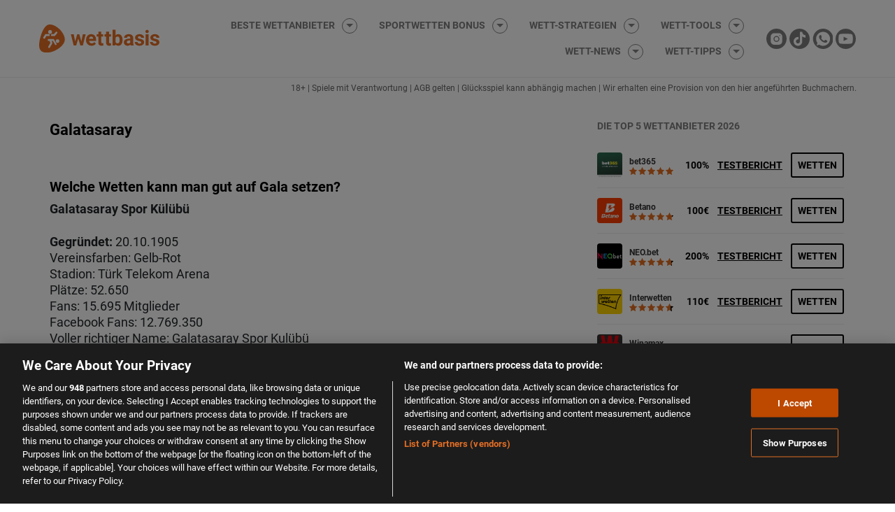

--- FILE ---
content_type: text/html; charset=UTF-8
request_url: https://www.wettbasis.com/artikel/galatasaray-wetten
body_size: 52885
content:
<!DOCTYPE html>
<html lang="de">
<head><meta charset="UTF-8"><script>if(navigator.userAgent.match(/MSIE|Internet Explorer/i)||navigator.userAgent.match(/Trident\/7\..*?rv:11/i)){var href=document.location.href;if(!href.match(/[?&]nowprocket/)){if(href.indexOf("?")==-1){if(href.indexOf("#")==-1){document.location.href=href+"?nowprocket=1"}else{document.location.href=href.replace("#","?nowprocket=1#")}}else{if(href.indexOf("#")==-1){document.location.href=href+"&nowprocket=1"}else{document.location.href=href.replace("#","&nowprocket=1#")}}}}</script><script>(()=>{class RocketLazyLoadScripts{constructor(){this.v="2.0.4",this.userEvents=["keydown","keyup","mousedown","mouseup","mousemove","mouseover","mouseout","touchmove","touchstart","touchend","touchcancel","wheel","click","dblclick","input"],this.attributeEvents=["onblur","onclick","oncontextmenu","ondblclick","onfocus","onmousedown","onmouseenter","onmouseleave","onmousemove","onmouseout","onmouseover","onmouseup","onmousewheel","onscroll","onsubmit"]}async t(){this.i(),this.o(),/iP(ad|hone)/.test(navigator.userAgent)&&this.h(),this.u(),this.l(this),this.m(),this.k(this),this.p(this),this._(),await Promise.all([this.R(),this.L()]),this.lastBreath=Date.now(),this.S(this),this.P(),this.D(),this.O(),this.M(),await this.C(this.delayedScripts.normal),await this.C(this.delayedScripts.defer),await this.C(this.delayedScripts.async),await this.T(),await this.F(),await this.j(),await this.A(),window.dispatchEvent(new Event("rocket-allScriptsLoaded")),this.everythingLoaded=!0,this.lastTouchEnd&&await new Promise(t=>setTimeout(t,500-Date.now()+this.lastTouchEnd)),this.I(),this.H(),this.U(),this.W()}i(){this.CSPIssue=sessionStorage.getItem("rocketCSPIssue"),document.addEventListener("securitypolicyviolation",t=>{this.CSPIssue||"script-src-elem"!==t.violatedDirective||"data"!==t.blockedURI||(this.CSPIssue=!0,sessionStorage.setItem("rocketCSPIssue",!0))},{isRocket:!0})}o(){window.addEventListener("pageshow",t=>{this.persisted=t.persisted,this.realWindowLoadedFired=!0},{isRocket:!0}),window.addEventListener("pagehide",()=>{this.onFirstUserAction=null},{isRocket:!0})}h(){let t;function e(e){t=e}window.addEventListener("touchstart",e,{isRocket:!0}),window.addEventListener("touchend",function i(o){o.changedTouches[0]&&t.changedTouches[0]&&Math.abs(o.changedTouches[0].pageX-t.changedTouches[0].pageX)<10&&Math.abs(o.changedTouches[0].pageY-t.changedTouches[0].pageY)<10&&o.timeStamp-t.timeStamp<200&&(window.removeEventListener("touchstart",e,{isRocket:!0}),window.removeEventListener("touchend",i,{isRocket:!0}),"INPUT"===o.target.tagName&&"text"===o.target.type||(o.target.dispatchEvent(new TouchEvent("touchend",{target:o.target,bubbles:!0})),o.target.dispatchEvent(new MouseEvent("mouseover",{target:o.target,bubbles:!0})),o.target.dispatchEvent(new PointerEvent("click",{target:o.target,bubbles:!0,cancelable:!0,detail:1,clientX:o.changedTouches[0].clientX,clientY:o.changedTouches[0].clientY})),event.preventDefault()))},{isRocket:!0})}q(t){this.userActionTriggered||("mousemove"!==t.type||this.firstMousemoveIgnored?"keyup"===t.type||"mouseover"===t.type||"mouseout"===t.type||(this.userActionTriggered=!0,this.onFirstUserAction&&this.onFirstUserAction()):this.firstMousemoveIgnored=!0),"click"===t.type&&t.preventDefault(),t.stopPropagation(),t.stopImmediatePropagation(),"touchstart"===this.lastEvent&&"touchend"===t.type&&(this.lastTouchEnd=Date.now()),"click"===t.type&&(this.lastTouchEnd=0),this.lastEvent=t.type,t.composedPath&&t.composedPath()[0].getRootNode()instanceof ShadowRoot&&(t.rocketTarget=t.composedPath()[0]),this.savedUserEvents.push(t)}u(){this.savedUserEvents=[],this.userEventHandler=this.q.bind(this),this.userEvents.forEach(t=>window.addEventListener(t,this.userEventHandler,{passive:!1,isRocket:!0})),document.addEventListener("visibilitychange",this.userEventHandler,{isRocket:!0})}U(){this.userEvents.forEach(t=>window.removeEventListener(t,this.userEventHandler,{passive:!1,isRocket:!0})),document.removeEventListener("visibilitychange",this.userEventHandler,{isRocket:!0}),this.savedUserEvents.forEach(t=>{(t.rocketTarget||t.target).dispatchEvent(new window[t.constructor.name](t.type,t))})}m(){const t="return false",e=Array.from(this.attributeEvents,t=>"data-rocket-"+t),i="["+this.attributeEvents.join("],[")+"]",o="[data-rocket-"+this.attributeEvents.join("],[data-rocket-")+"]",s=(e,i,o)=>{o&&o!==t&&(e.setAttribute("data-rocket-"+i,o),e["rocket"+i]=new Function("event",o),e.setAttribute(i,t))};new MutationObserver(t=>{for(const n of t)"attributes"===n.type&&(n.attributeName.startsWith("data-rocket-")||this.everythingLoaded?n.attributeName.startsWith("data-rocket-")&&this.everythingLoaded&&this.N(n.target,n.attributeName.substring(12)):s(n.target,n.attributeName,n.target.getAttribute(n.attributeName))),"childList"===n.type&&n.addedNodes.forEach(t=>{if(t.nodeType===Node.ELEMENT_NODE)if(this.everythingLoaded)for(const i of[t,...t.querySelectorAll(o)])for(const t of i.getAttributeNames())e.includes(t)&&this.N(i,t.substring(12));else for(const e of[t,...t.querySelectorAll(i)])for(const t of e.getAttributeNames())this.attributeEvents.includes(t)&&s(e,t,e.getAttribute(t))})}).observe(document,{subtree:!0,childList:!0,attributeFilter:[...this.attributeEvents,...e]})}I(){this.attributeEvents.forEach(t=>{document.querySelectorAll("[data-rocket-"+t+"]").forEach(e=>{this.N(e,t)})})}N(t,e){const i=t.getAttribute("data-rocket-"+e);i&&(t.setAttribute(e,i),t.removeAttribute("data-rocket-"+e))}k(t){Object.defineProperty(HTMLElement.prototype,"onclick",{get(){return this.rocketonclick||null},set(e){this.rocketonclick=e,this.setAttribute(t.everythingLoaded?"onclick":"data-rocket-onclick","this.rocketonclick(event)")}})}S(t){function e(e,i){let o=e[i];e[i]=null,Object.defineProperty(e,i,{get:()=>o,set(s){t.everythingLoaded?o=s:e["rocket"+i]=o=s}})}e(document,"onreadystatechange"),e(window,"onload"),e(window,"onpageshow");try{Object.defineProperty(document,"readyState",{get:()=>t.rocketReadyState,set(e){t.rocketReadyState=e},configurable:!0}),document.readyState="loading"}catch(t){console.log("WPRocket DJE readyState conflict, bypassing")}}l(t){this.originalAddEventListener=EventTarget.prototype.addEventListener,this.originalRemoveEventListener=EventTarget.prototype.removeEventListener,this.savedEventListeners=[],EventTarget.prototype.addEventListener=function(e,i,o){o&&o.isRocket||!t.B(e,this)&&!t.userEvents.includes(e)||t.B(e,this)&&!t.userActionTriggered||e.startsWith("rocket-")||t.everythingLoaded?t.originalAddEventListener.call(this,e,i,o):(t.savedEventListeners.push({target:this,remove:!1,type:e,func:i,options:o}),"mouseenter"!==e&&"mouseleave"!==e||t.originalAddEventListener.call(this,e,t.savedUserEvents.push,o))},EventTarget.prototype.removeEventListener=function(e,i,o){o&&o.isRocket||!t.B(e,this)&&!t.userEvents.includes(e)||t.B(e,this)&&!t.userActionTriggered||e.startsWith("rocket-")||t.everythingLoaded?t.originalRemoveEventListener.call(this,e,i,o):t.savedEventListeners.push({target:this,remove:!0,type:e,func:i,options:o})}}J(t,e){this.savedEventListeners=this.savedEventListeners.filter(i=>{let o=i.type,s=i.target||window;return e!==o||t!==s||(this.B(o,s)&&(i.type="rocket-"+o),this.$(i),!1)})}H(){EventTarget.prototype.addEventListener=this.originalAddEventListener,EventTarget.prototype.removeEventListener=this.originalRemoveEventListener,this.savedEventListeners.forEach(t=>this.$(t))}$(t){t.remove?this.originalRemoveEventListener.call(t.target,t.type,t.func,t.options):this.originalAddEventListener.call(t.target,t.type,t.func,t.options)}p(t){let e;function i(e){return t.everythingLoaded?e:e.split(" ").map(t=>"load"===t||t.startsWith("load.")?"rocket-jquery-load":t).join(" ")}function o(o){function s(e){const s=o.fn[e];o.fn[e]=o.fn.init.prototype[e]=function(){return this[0]===window&&t.userActionTriggered&&("string"==typeof arguments[0]||arguments[0]instanceof String?arguments[0]=i(arguments[0]):"object"==typeof arguments[0]&&Object.keys(arguments[0]).forEach(t=>{const e=arguments[0][t];delete arguments[0][t],arguments[0][i(t)]=e})),s.apply(this,arguments),this}}if(o&&o.fn&&!t.allJQueries.includes(o)){const e={DOMContentLoaded:[],"rocket-DOMContentLoaded":[]};for(const t in e)document.addEventListener(t,()=>{e[t].forEach(t=>t())},{isRocket:!0});o.fn.ready=o.fn.init.prototype.ready=function(i){function s(){parseInt(o.fn.jquery)>2?setTimeout(()=>i.bind(document)(o)):i.bind(document)(o)}return"function"==typeof i&&(t.realDomReadyFired?!t.userActionTriggered||t.fauxDomReadyFired?s():e["rocket-DOMContentLoaded"].push(s):e.DOMContentLoaded.push(s)),o([])},s("on"),s("one"),s("off"),t.allJQueries.push(o)}e=o}t.allJQueries=[],o(window.jQuery),Object.defineProperty(window,"jQuery",{get:()=>e,set(t){o(t)}})}P(){const t=new Map;document.write=document.writeln=function(e){const i=document.currentScript,o=document.createRange(),s=i.parentElement;let n=t.get(i);void 0===n&&(n=i.nextSibling,t.set(i,n));const c=document.createDocumentFragment();o.setStart(c,0),c.appendChild(o.createContextualFragment(e)),s.insertBefore(c,n)}}async R(){return new Promise(t=>{this.userActionTriggered?t():this.onFirstUserAction=t})}async L(){return new Promise(t=>{document.addEventListener("DOMContentLoaded",()=>{this.realDomReadyFired=!0,t()},{isRocket:!0})})}async j(){return this.realWindowLoadedFired?Promise.resolve():new Promise(t=>{window.addEventListener("load",t,{isRocket:!0})})}M(){this.pendingScripts=[];this.scriptsMutationObserver=new MutationObserver(t=>{for(const e of t)e.addedNodes.forEach(t=>{"SCRIPT"!==t.tagName||t.noModule||t.isWPRocket||this.pendingScripts.push({script:t,promise:new Promise(e=>{const i=()=>{const i=this.pendingScripts.findIndex(e=>e.script===t);i>=0&&this.pendingScripts.splice(i,1),e()};t.addEventListener("load",i,{isRocket:!0}),t.addEventListener("error",i,{isRocket:!0}),setTimeout(i,1e3)})})})}),this.scriptsMutationObserver.observe(document,{childList:!0,subtree:!0})}async F(){await this.X(),this.pendingScripts.length?(await this.pendingScripts[0].promise,await this.F()):this.scriptsMutationObserver.disconnect()}D(){this.delayedScripts={normal:[],async:[],defer:[]},document.querySelectorAll("script[type$=rocketlazyloadscript]").forEach(t=>{t.hasAttribute("data-rocket-src")?t.hasAttribute("async")&&!1!==t.async?this.delayedScripts.async.push(t):t.hasAttribute("defer")&&!1!==t.defer||"module"===t.getAttribute("data-rocket-type")?this.delayedScripts.defer.push(t):this.delayedScripts.normal.push(t):this.delayedScripts.normal.push(t)})}async _(){await this.L();let t=[];document.querySelectorAll("script[type$=rocketlazyloadscript][data-rocket-src]").forEach(e=>{let i=e.getAttribute("data-rocket-src");if(i&&!i.startsWith("data:")){i.startsWith("//")&&(i=location.protocol+i);try{const o=new URL(i).origin;o!==location.origin&&t.push({src:o,crossOrigin:e.crossOrigin||"module"===e.getAttribute("data-rocket-type")})}catch(t){}}}),t=[...new Map(t.map(t=>[JSON.stringify(t),t])).values()],this.Y(t,"preconnect")}async G(t){if(await this.K(),!0!==t.noModule||!("noModule"in HTMLScriptElement.prototype))return new Promise(e=>{let i;function o(){(i||t).setAttribute("data-rocket-status","executed"),e()}try{if(navigator.userAgent.includes("Firefox/")||""===navigator.vendor||this.CSPIssue)i=document.createElement("script"),[...t.attributes].forEach(t=>{let e=t.nodeName;"type"!==e&&("data-rocket-type"===e&&(e="type"),"data-rocket-src"===e&&(e="src"),i.setAttribute(e,t.nodeValue))}),t.text&&(i.text=t.text),t.nonce&&(i.nonce=t.nonce),i.hasAttribute("src")?(i.addEventListener("load",o,{isRocket:!0}),i.addEventListener("error",()=>{i.setAttribute("data-rocket-status","failed-network"),e()},{isRocket:!0}),setTimeout(()=>{i.isConnected||e()},1)):(i.text=t.text,o()),i.isWPRocket=!0,t.parentNode.replaceChild(i,t);else{const i=t.getAttribute("data-rocket-type"),s=t.getAttribute("data-rocket-src");i?(t.type=i,t.removeAttribute("data-rocket-type")):t.removeAttribute("type"),t.addEventListener("load",o,{isRocket:!0}),t.addEventListener("error",i=>{this.CSPIssue&&i.target.src.startsWith("data:")?(console.log("WPRocket: CSP fallback activated"),t.removeAttribute("src"),this.G(t).then(e)):(t.setAttribute("data-rocket-status","failed-network"),e())},{isRocket:!0}),s?(t.fetchPriority="high",t.removeAttribute("data-rocket-src"),t.src=s):t.src="data:text/javascript;base64,"+window.btoa(unescape(encodeURIComponent(t.text)))}}catch(i){t.setAttribute("data-rocket-status","failed-transform"),e()}});t.setAttribute("data-rocket-status","skipped")}async C(t){const e=t.shift();return e?(e.isConnected&&await this.G(e),this.C(t)):Promise.resolve()}O(){this.Y([...this.delayedScripts.normal,...this.delayedScripts.defer,...this.delayedScripts.async],"preload")}Y(t,e){this.trash=this.trash||[];let i=!0;var o=document.createDocumentFragment();t.forEach(t=>{const s=t.getAttribute&&t.getAttribute("data-rocket-src")||t.src;if(s&&!s.startsWith("data:")){const n=document.createElement("link");n.href=s,n.rel=e,"preconnect"!==e&&(n.as="script",n.fetchPriority=i?"high":"low"),t.getAttribute&&"module"===t.getAttribute("data-rocket-type")&&(n.crossOrigin=!0),t.crossOrigin&&(n.crossOrigin=t.crossOrigin),t.integrity&&(n.integrity=t.integrity),t.nonce&&(n.nonce=t.nonce),o.appendChild(n),this.trash.push(n),i=!1}}),document.head.appendChild(o)}W(){this.trash.forEach(t=>t.remove())}async T(){try{document.readyState="interactive"}catch(t){}this.fauxDomReadyFired=!0;try{await this.K(),this.J(document,"readystatechange"),document.dispatchEvent(new Event("rocket-readystatechange")),await this.K(),document.rocketonreadystatechange&&document.rocketonreadystatechange(),await this.K(),this.J(document,"DOMContentLoaded"),document.dispatchEvent(new Event("rocket-DOMContentLoaded")),await this.K(),this.J(window,"DOMContentLoaded"),window.dispatchEvent(new Event("rocket-DOMContentLoaded"))}catch(t){console.error(t)}}async A(){try{document.readyState="complete"}catch(t){}try{await this.K(),this.J(document,"readystatechange"),document.dispatchEvent(new Event("rocket-readystatechange")),await this.K(),document.rocketonreadystatechange&&document.rocketonreadystatechange(),await this.K(),this.J(window,"load"),window.dispatchEvent(new Event("rocket-load")),await this.K(),window.rocketonload&&window.rocketonload(),await this.K(),this.allJQueries.forEach(t=>t(window).trigger("rocket-jquery-load")),await this.K(),this.J(window,"pageshow");const t=new Event("rocket-pageshow");t.persisted=this.persisted,window.dispatchEvent(t),await this.K(),window.rocketonpageshow&&window.rocketonpageshow({persisted:this.persisted})}catch(t){console.error(t)}}async K(){Date.now()-this.lastBreath>45&&(await this.X(),this.lastBreath=Date.now())}async X(){return document.hidden?new Promise(t=>setTimeout(t)):new Promise(t=>requestAnimationFrame(t))}B(t,e){return e===document&&"readystatechange"===t||(e===document&&"DOMContentLoaded"===t||(e===window&&"DOMContentLoaded"===t||(e===window&&"load"===t||e===window&&"pageshow"===t)))}static run(){(new RocketLazyLoadScripts).t()}}RocketLazyLoadScripts.run()})();</script>
    <!-- <script type="rocketlazyloadscript" data-rocket-src="https://www.googleoptimize.com/optimize.js?id=OPT-KMGXD6N"></script> -->
    
    <meta name="viewport" content="width=device-width, initial-scale=1, shrink-to-fit=no">
    <link rel="profile" href="https://gmpg.org/xfn/11">
        <!-- Google Tag Manager -->
<script>(function(w,d,s,l,i){w[l]=w[l]||[];w[l].push({'gtm.start':
            new Date().getTime(),event:'gtm.js'});var f=d.getElementsByTagName(s)[0],
        j=d.createElement(s),dl=l!='dataLayer'?'&l='+l:'';j.async=true;j.src=
        'https://www.googletagmanager.com/gtm.js?id='+i+dl + '';f.parentNode.insertBefore(j,f);
    })(window,document,'script','dataLayer', 'GTM-K4X2GHZ');</script>
<!-- End Google Tag Manager -->
<!-- Start VWO Async SmartCode -->
<link rel="preconnect" href="https://dev.visualwebsiteoptimizer.com" />
<script type='text/javascript' id='vwoCode'>window.addEventListener('DOMContentLoaded', function() {
  window._vwo_code || (function() {
    var account_id=7151,
      version=2.1,
      settings_tolerance=2000,
      hide_element='body',
      hide_element_style = 'opacity:0 !important;filter:alpha(opacity=0) !important;background:none !important',
      /* DO NOT EDIT BELOW THIS LINE */
      f=false,w=window,d=document,v=d.querySelector('#vwoCode'),cK='_vwo_'+account_id+'_settings',cc={};try{var c=JSON.parse(localStorage.getItem('_vwo_'+account_id+'_config'));cc=c&&typeof c==='object'?c:{}}catch(e){}var stT=cc.stT==='session'?w.sessionStorage:w.localStorage;code={use_existing_jquery:function(){return typeof use_existing_jquery!=='undefined'?use_existing_jquery:undefined},library_tolerance:function(){return typeof library_tolerance!=='undefined'?library_tolerance:undefined},settings_tolerance:function(){return cc.sT||settings_tolerance},hide_element_style:function(){return'{'+(cc.hES||hide_element_style)+'}'},hide_element:function(){if(performance.getEntriesByName('first-contentful-paint')[0]){return''}return typeof cc.hE==='string'?cc.hE:hide_element},getVersion:function(){return version},finish:function(e){if(!f){f=true;var t=d.getElementById('_vis_opt_path_hides');if(t)t.parentNode.removeChild(t);if(e)(new Image).src='https://dev.visualwebsiteoptimizer.com/ee.gif?a='+account_id+e}},finished:function(){return f},addScript:function(e){var t=d.createElement('script');t.type='text/javascript';if(e.src){t.src=e.src}else{t.text=e.text}d.getElementsByTagName('head')[0].appendChild(t)},load:function(e,t){var i=this.getSettings(),n=d.createElement('script'),r=this;t=t||{};if(i){n.textContent=i;d.getElementsByTagName('head')[0].appendChild(n);if(!w.VWO||VWO.caE){stT.removeItem(cK);r.load(e)}}else{var o=new XMLHttpRequest;o.open('GET',e,true);o.withCredentials=!t.dSC;o.responseType=t.responseType||'text';o.onload=function(){if(t.onloadCb){return t.onloadCb(o,e)}if(o.status===200){_vwo_code.addScript({text:o.responseText})}else{_vwo_code.finish('&e=loading_failure:'+e)}};o.onerror=function(){if(t.onerrorCb){return t.onerrorCb(e)}_vwo_code.finish('&e=loading_failure:'+e)};o.send()}},getSettings:function(){try{var e=stT.getItem(cK);if(!e){return}e=JSON.parse(e);if(Date.now()>e.e){stT.removeItem(cK);return}return e.s}catch(e){return}},init:function(){if(d.URL.indexOf('__vwo_disable__')>-1)return;var e=this.settings_tolerance();w._vwo_settings_timer=setTimeout(function(){_vwo_code.finish();stT.removeItem(cK)},e);var t;if(this.hide_element()!=='body'){t=d.createElement('style');var i=this.hide_element(),n=i?i+this.hide_element_style():'',r=d.getElementsByTagName('head')[0];t.setAttribute('id','_vis_opt_path_hides');v&&t.setAttribute('nonce',v.nonce);t.setAttribute('type','text/css');if(t.styleSheet)t.styleSheet.cssText=n;else t.appendChild(d.createTextNode(n));r.appendChild(t)}else{t=d.getElementsByTagName('head')[0];var n=d.createElement('div');n.style.cssText='z-index: 2147483647 !important;position: fixed !important;left: 0 !important;top: 0 !important;width: 100% !important;height: 100% !important;background: white !important;';n.setAttribute('id','_vis_opt_path_hides');n.classList.add('_vis_hide_layer');t.parentNode.insertBefore(n,t.nextSibling)}var o='https://dev.visualwebsiteoptimizer.com/j.php?a='+account_id+'&u='+encodeURIComponent(d.URL)+'&vn='+version;if(w.location.search.indexOf('_vwo_xhr')!==-1){this.addScript({src:o})}else{this.load(o+'&x=true')}}};w._vwo_code=code;code.init();})();
});</script>
<!-- End VWO Async SmartCode -->
<script>var clicky_site_ids = clicky_site_ids || []; clicky_site_ids.push(101128479);</script>
<script async src="//static.getclicky.com/js"></script>
<meta name='robots' content='index, follow, max-image-preview:large, max-snippet:-1, max-video-preview:-1' />

	<!-- This site is optimized with the Yoast SEO plugin v26.6 - https://yoast.com/wordpress/plugins/seo/ -->
	<title>Galatasaray Istanbul - Wetten auf Gala</title>
<link data-rocket-prefetch href="https://connect.facebook.net" rel="dns-prefetch">
<link data-rocket-prefetch href="https://ambiguousafternoon.com" rel="dns-prefetch">
<link data-rocket-prefetch href="https://www.googletagmanager.com" rel="dns-prefetch">
<link data-rocket-prefetch href="https://static.getclicky.com" rel="dns-prefetch">
<link data-rocket-prefetch href="https://use.typekit.net" rel="dns-prefetch">
<link data-rocket-prefetch href="https://my.rtmark.net" rel="dns-prefetch">
<link data-rocket-prefetch href="https://platform.twitter.com" rel="dns-prefetch">
<style id="wpr-usedcss">img:is([sizes=auto i],[sizes^="auto," i]){contain-intrinsic-size:3000px 1500px}img.emoji{display:inline!important;border:none!important;box-shadow:none!important;height:1em!important;width:1em!important;margin:0 .07em!important;vertical-align:-.1em!important;background:0 0!important;padding:0!important}:root{--wp-block-synced-color:#7a00df;--wp-block-synced-color--rgb:122,0,223;--wp-bound-block-color:var(--wp-block-synced-color);--wp-editor-canvas-background:#ddd;--wp-admin-theme-color:#007cba;--wp-admin-theme-color--rgb:0,124,186;--wp-admin-theme-color-darker-10:#006ba1;--wp-admin-theme-color-darker-10--rgb:0,107,160.5;--wp-admin-theme-color-darker-20:#005a87;--wp-admin-theme-color-darker-20--rgb:0,90,135;--wp-admin-border-width-focus:2px}@media (min-resolution:192dpi){:root{--wp-admin-border-width-focus:1.5px}}:root{--wp--preset--font-size--normal:16px;--wp--preset--font-size--huge:42px}html :where(.has-border-color){border-style:solid}html :where([style*=border-top-color]){border-top-style:solid}html :where([style*=border-right-color]){border-right-style:solid}html :where([style*=border-bottom-color]){border-bottom-style:solid}html :where([style*=border-left-color]){border-left-style:solid}html :where([style*=border-width]){border-style:solid}html :where([style*=border-top-width]){border-top-style:solid}html :where([style*=border-right-width]){border-right-style:solid}html :where([style*=border-bottom-width]){border-bottom-style:solid}html :where([style*=border-left-width]){border-left-style:solid}html :where(img[class*=wp-image-]){height:auto;max-width:100%}:where(figure){margin:0 0 1em}html :where(.is-position-sticky){--wp-admin--admin-bar--position-offset:var(--wp-admin--admin-bar--height,0px)}@media screen and (max-width:600px){html :where(.is-position-sticky){--wp-admin--admin-bar--position-offset:0px}}:root{--wp--preset--aspect-ratio--square:1;--wp--preset--aspect-ratio--4-3:4/3;--wp--preset--aspect-ratio--3-4:3/4;--wp--preset--aspect-ratio--3-2:3/2;--wp--preset--aspect-ratio--2-3:2/3;--wp--preset--aspect-ratio--16-9:16/9;--wp--preset--aspect-ratio--9-16:9/16;--wp--preset--color--black:#000000;--wp--preset--color--cyan-bluish-gray:#abb8c3;--wp--preset--color--white:#ffffff;--wp--preset--color--pale-pink:#f78da7;--wp--preset--color--vivid-red:#cf2e2e;--wp--preset--color--luminous-vivid-orange:#ff6900;--wp--preset--color--luminous-vivid-amber:#fcb900;--wp--preset--color--light-green-cyan:#7bdcb5;--wp--preset--color--vivid-green-cyan:#00d084;--wp--preset--color--pale-cyan-blue:#8ed1fc;--wp--preset--color--vivid-cyan-blue:#0693e3;--wp--preset--color--vivid-purple:#9b51e0;--wp--preset--gradient--vivid-cyan-blue-to-vivid-purple:linear-gradient(135deg,rgb(6, 147, 227) 0%,rgb(155, 81, 224) 100%);--wp--preset--gradient--light-green-cyan-to-vivid-green-cyan:linear-gradient(135deg,rgb(122, 220, 180) 0%,rgb(0, 208, 130) 100%);--wp--preset--gradient--luminous-vivid-amber-to-luminous-vivid-orange:linear-gradient(135deg,rgb(252, 185, 0) 0%,rgb(255, 105, 0) 100%);--wp--preset--gradient--luminous-vivid-orange-to-vivid-red:linear-gradient(135deg,rgb(255, 105, 0) 0%,rgb(207, 46, 46) 100%);--wp--preset--gradient--very-light-gray-to-cyan-bluish-gray:linear-gradient(135deg,rgb(238, 238, 238) 0%,rgb(169, 184, 195) 100%);--wp--preset--gradient--cool-to-warm-spectrum:linear-gradient(135deg,rgb(74, 234, 220) 0%,rgb(151, 120, 209) 20%,rgb(207, 42, 186) 40%,rgb(238, 44, 130) 60%,rgb(251, 105, 98) 80%,rgb(254, 248, 76) 100%);--wp--preset--gradient--blush-light-purple:linear-gradient(135deg,rgb(255, 206, 236) 0%,rgb(152, 150, 240) 100%);--wp--preset--gradient--blush-bordeaux:linear-gradient(135deg,rgb(254, 205, 165) 0%,rgb(254, 45, 45) 50%,rgb(107, 0, 62) 100%);--wp--preset--gradient--luminous-dusk:linear-gradient(135deg,rgb(255, 203, 112) 0%,rgb(199, 81, 192) 50%,rgb(65, 88, 208) 100%);--wp--preset--gradient--pale-ocean:linear-gradient(135deg,rgb(255, 245, 203) 0%,rgb(182, 227, 212) 50%,rgb(51, 167, 181) 100%);--wp--preset--gradient--electric-grass:linear-gradient(135deg,rgb(202, 248, 128) 0%,rgb(113, 206, 126) 100%);--wp--preset--gradient--midnight:linear-gradient(135deg,rgb(2, 3, 129) 0%,rgb(40, 116, 252) 100%);--wp--preset--font-size--small:13px;--wp--preset--font-size--medium:20px;--wp--preset--font-size--large:36px;--wp--preset--font-size--x-large:42px;--wp--preset--spacing--20:0.44rem;--wp--preset--spacing--30:0.67rem;--wp--preset--spacing--40:1rem;--wp--preset--spacing--50:1.5rem;--wp--preset--spacing--60:2.25rem;--wp--preset--spacing--70:3.38rem;--wp--preset--spacing--80:5.06rem;--wp--preset--shadow--natural:6px 6px 9px rgba(0, 0, 0, .2);--wp--preset--shadow--deep:12px 12px 50px rgba(0, 0, 0, .4);--wp--preset--shadow--sharp:6px 6px 0px rgba(0, 0, 0, .2);--wp--preset--shadow--outlined:6px 6px 0px -3px rgb(255, 255, 255),6px 6px rgb(0, 0, 0);--wp--preset--shadow--crisp:6px 6px 0px rgb(0, 0, 0)}:where(.is-layout-flex){gap:.5em}:where(.is-layout-grid){gap:.5em}:where(.wp-block-columns.is-layout-flex){gap:2em}:where(.wp-block-columns.is-layout-grid){gap:2em}:where(.wp-block-post-template.is-layout-flex){gap:1.25em}:where(.wp-block-post-template.is-layout-grid){gap:1.25em}.bc-social-icons{display:flex;flex-direction:row}@media(max-width:991px){.bc-social-icons{flex-direction:column;align-items:center;order:1}.bc-social-icons__container{padding-top:16px}}.bc-social-icons p{margin:7px 10px 7px 0;font-size:14px;line-height:15px}.bcb-operator-list-2{width:100%;border-radius:4px;overflow:hidden;counter-reset:bcb-operator-list-2-rank}.bcb-operator-list-2 td{border:none}.bcb-operator-list-2 th{border:none}.bcb-operator-list-2__item{background-color:#e9ecef}.bcb-operator-list-2__item td:first-child{padding-left:20px;padding-top:20px;padding-bottom:20px}@media(max-width:1199.98px){.bcb-operator-list-2__item td:first-child{padding-left:20px}.bcb-operator-list-2__item td:first-child{padding-top:20px}.bcb-operator-list-2__item td:first-child{padding-bottom:20px}}@media(max-width:991.98px){.bcb-operator-list-2__item td:first-child{padding-left:20px}.bcb-operator-list-2__item td:first-child{padding-top:20px}.bcb-operator-list-2__item td:first-child{padding-bottom:20px}}@media(max-width:767.98px){.bcb-operator-list-2__item td:first-child{padding-left:20px}.bcb-operator-list-2__item td:first-child{padding-top:20px}.bcb-operator-list-2__item td:first-child{padding-bottom:20px}}@media(max-width:575.98px){.bcb-operator-list-2__item td:first-child{padding-left:20px}.bcb-operator-list-2__item td:first-child{padding-top:20px}.bcb-operator-list-2__item td:first-child{padding-bottom:20px}}.bcb-operator-list-2__item td:not(:first-child){padding:10px 0}.bcb-operator-list-2__item td:last-child{padding:10px}.bcb-operator-list-2__item__operator--wrapper{width:250px;position:relative}.bcb-operator-list-2__item__operator--wrapper .bcb-counter::before{counter-increment:bcb-operator-list-2-rank;content:counter(bcb-operator-list-2-rank) ""}.operator_single .bcb-operator-list-2__item__operator--wrapper{padding:10px 0 10px 10px}.operator_single .bcb-operator-list-2__item__operator--wrapper::before{display:none}.bcb-operator-list-2__item__operator{display:flex;align-items:center;position:relative}.bcb-operator-list-2__item__bonus{text-align:right}.bcb-operator-list-2__item__bonus a{display:none}@media(max-width:767.98px){.bcb-operator-list-2__item__operator--wrapper{width:auto}.bcb-operator-list-2__item__bonus a{display:block}.bcb-operator-list-2__item__bonus{text-align:center}.bcb-operator-list-2__item__review{display:none}}.bcb-operator-list-2__item__review{text-align:right}.bcb-operator-list-2__item__review a{padding-right:10px;padding-left:20px}.bcb-operator-list-2__item__cta{text-align:right;width:156px}.bcb-operator-list-2__item__cta a.bcb-btn{width:140px}@media(max-width:991.98px){.bcb-operator-list-2__item__cta{width:auto}.bcb-operator-list-2__item__cta a.bcb-btn{display:inline-block;width:auto}.bcb-operator-list-2__item__cta a.bcb-btn span{display:none}}.operator_single .bcb-operator-list-2__item td:first-child{padding:10px 0 10px 10px}.bcb-operator-list-6-wrapper{padding:0;margin:0;list-style:none;counter-reset:bcb-operator-list-6-rank}.bcb-operator-list-6-wrapper .bcb-operator-list-6-item{display:flex;position:relative;margin-bottom:20px}.bcb-operator-list-6-wrapper .bcb-operator-list-6-item .bcb-operator-list-6-bookmaker .bcb-counter::before{counter-increment:bcb-operator-list-6-rank;content:counter(bcb-operator-list-6-rank) ""}.bcb-operator-list-6-wrapper .bcb-operator-list-6-item .bcb-operator-list-6-description{position:relative;flex:1;margin-left:40px}.bcb-operator-list-6-wrapper.operator_single .bcb-operator-list-6-item .bcb-operator-list-6-bookmaker::before{display:none}.bcb-operator-list-15__operator{padding-top:20px}@media(max-width:767.98px){.operator_single .bcb-operator-list-2__item td:first-child{padding-left:10px}.bcb-operator-list-6-wrapper .bcb-operator-list-6-banner{font-size:13px;line-height:9px}.bcb-operator-list-6-wrapper .bcb-operator-list-6-item{display:block}.bcb-operator-list-6-wrapper .bcb-operator-list-6-item .bcb-operator-list-6-bookmaker{display:flex;margin-bottom:20px}.bcb-operator-list-6-wrapper .bcb-operator-list-6-item .bcb-operator-list-6-description{margin-left:0}.bcb-operator-list-6-wrapper .bcb-operator-list-6-item .bcb-operator-list-6-description{width:100%;padding:0}.bcb-operator-list-15__operator{padding-top:0;margin-right:auto;display:flex;flex-direction:column}}.bcb-operator-list-15__operator__stars{margin-bottom:40px}.bcb-operator-list-15__operator__stars .bcb__stars{justify-content:center}@media(max-width:767.98px){.bcb-operator-list-15__operator__stars{margin-bottom:0;display:inline-block}}.bcb-operator-list-15__wrapper{display:grid;grid-template-columns:repeat(auto-fit,minmax(250px,1fr));grid-gap:10px}.bcb-operator-list-15__card{display:flex;flex-direction:column;align-items:center}.bcb-operator-list-15__card>a{margin-top:auto}.bc-loop-show-control.bc-loop-hidden-row{display:none}.bcb-container{border-radius:4px;background-color:#e9ecef;position:relative;padding:20px;width:100%}.bcb-container a{text-decoration:none}.bcb-block{margin-top:20px;margin-bottom:20px}@media(max-width:767.98px){.bcb-operator-list-15__wrapper{grid-template-columns:repeat(auto-fit,minmax(270px,1fr))}.bcb-operator-list-15__card>a{margin-top:0}.bcb-operator-list-15__card{flex-direction:row}.bcb-operator-list-15__card a.btn-block{display:inline-block;width:unset}.bcb-container{padding:20px}.bcb-block{margin-top:20px}.bcb-block{margin-bottom:20px}}@media(max-width:1199.98px){.bcb-container{padding:20px}.bcb-block{margin-top:20px}.bcb-block{margin-bottom:20px}.bcb-square-logo{width:56px}}@media(max-width:991.98px){.bcb-container{padding:20px}.bcb-block{margin-top:20px}.bcb-block{margin-bottom:20px}.bcb-square-logo{width:56px}}@media(max-width:575.98px){.bcb-operator-list-2__item__cta a.bcb-btn{font-size:14px;padding:5px}.bcb-container{padding:20px}.bcb-block{margin-top:10px}.bcb-block{margin-bottom:10px}}.bcb-block_more{position:relative;padding-bottom:60px}.bcb-square-logo{width:56px;height:56px;margin-right:10px;border-radius:4px;background-size:cover;background-repeat:no-repeat}.bcb-btn{border-radius:4px;font-size:20px;line-height:24px;padding-left:16px;padding-right:16px;padding-top:14px;padding-bottom:14px;display:inline-block;font-weight:400;color:#fff;text-decoration:none;background-color:#007bff;text-align:center;vertical-align:middle;user-select:none;border:1px solid #007bff;transition:color .15s ease-in-out,background-color .15s ease-in-out,border-color .15s ease-in-out,box-shadow .15s ease-in-out}@media(max-width:1199.98px){.bcb-square-logo{height:56px}.bcb-square-logo{margin-right:10px}.bcb-btn{font-size:20px}.bcb-btn{line-height:24px}.bcb-btn{padding-left:16px}.bcb-btn{padding-right:16px}.bcb-btn{padding-top:14px}.bcb-btn{padding-bottom:14px}.bcb__stars svg{width:16px}}@media(max-width:991.98px){.bcb-square-logo{height:56px}.bcb-square-logo{margin-right:10px}.bcb-btn{font-size:20px}.bcb-btn{line-height:24px}.bcb-btn{padding-left:16px}.bcb-btn{padding-right:16px}.bcb-btn{padding-top:14px}.bcb-btn{padding-bottom:14px}}@media(max-width:767.98px){.bcb-square-logo{width:40px}.bcb-square-logo{height:40px}.bcb-square-logo{margin-right:10px}.bcb-btn{font-size:20px}.bcb-btn{line-height:24px}.bcb-btn{padding-left:12px}.bcb-btn{padding-right:12px}.bcb-btn{padding-top:14px}.bcb-btn{padding-bottom:14px}}@media(max-width:575.98px){.bcb-square-logo{width:40px}.bcb-square-logo{height:40px}.bcb-square-logo{margin-right:10px}.bcb-btn{font-size:20px}.bcb-btn{line-height:24px}.bcb-btn{padding-left:12px}.bcb-btn{padding-right:12px}.bcb-btn{padding-top:14px}.bcb-btn{padding-bottom:14px}}.bcb-btn.bcb-btn-inverted{color:#007bff;background-color:#fff}.bcb-btn:active,.bcb-btn:hover{text-decoration:none;color:#fff;background-color:#0069d9;border-color:#0062cc}.bcb-btn p{color:inherit;text-align:center;margin:0}.btn-block{display:block;width:100%}.bcb__stars{display:flex}.bcb__stars svg{width:16px;height:16px;margin-right:2px}.bcb__stars--primary{stop-color:#efce4a;fill:#efce4a;stop-opacity:1}.bcb__stars--secondary{stop-color:#959595;fill:#959595;stop-opacity:1}.bcb-bonus{font-weight:700;color:#333;font-size:40px;line-height:49px}@media(max-width:1199.98px){.bcb__stars svg{height:16px}.bcb__stars svg{margin-right:2px}.bcb-bonus{font-size:40px}.bcb-bonus{line-height:49px}}@media(max-width:991.98px){.bcb__stars svg{width:12px}.bcb__stars svg{height:12px}.bcb__stars svg{margin-right:2px}.bcb-bonus{font-size:24px}.bcb-bonus{line-height:40px}}@media(max-width:767.98px){.bcb__stars svg{width:12px}.bcb__stars svg{height:12px}.bcb__stars svg{margin-right:2px}.bcb-bonus{font-size:24px}.bcb-bonus{line-height:40px}}@media(max-width:575.98px){.bcb__stars svg{width:12px}.bcb__stars svg{height:12px}.bcb__stars svg{margin-right:2px}.bcb-bonus{font-size:24px}.bcb-bonus{line-height:40px}}.bcb-operator-title{font-weight:700;color:#333;margin:0;padding:0;font-size:16px;line-height:24px}@media(max-width:1199.98px){.bcb-operator-title{font-size:16px}.bcb-operator-title{line-height:24px}}@media(max-width:575.98px){.bcb-operator-title{font-size:14px}.bcb-operator-title{line-height:24px}}@media(max-width:991.98px){.bcb-operator-title{font-size:14px}.bcb-operator-title{line-height:24px}}@media(max-width:767.98px){.bcb-operator-title{font-size:14px}.bcb-operator-title{line-height:24px}.bcb-sub-title{font-size:16px}}.bcb-operator__primary-tc{margin-left:0;margin-bottom:0;padding-left:0;overflow:auto;list-style-type:disc}.bcb-operator__primary-tc li{float:left;margin-left:20px;display:list-item;width:auto;font-weight:700}.bcb-sub-title{font-weight:700;color:#333;margin-bottom:0;font-size:16px;line-height:24px}@media(max-width:1199.98px){.bcb-sub-title{font-size:16px}.bcb-sub-title{line-height:24px}}@media(max-width:991.98px){.bcb-sub-title{font-size:16px}.bcb-sub-title{line-height:24px}}@media(max-width:767.98px){.bcb-sub-title{line-height:24px}}@media(max-width:575.98px){.bcb-sub-title{font-size:16px}.bcb-sub-title{line-height:24px}}.bcb-small-text{font-weight:400;color:#333;text-align:justify;font-size:12px;line-height:18px}@media(max-width:1199.98px){.bcb-small-text{font-size:12px}.bcb-small-text{line-height:18px}}@media(max-width:991.98px){.bcb-small-text{font-size:10px}.bcb-small-text{line-height:16px}}@media(max-width:767.98px){.bcb-small-text{font-size:10px}.bcb-small-text{line-height:16px}}@media(max-width:575.98px){.bcb-small-text{font-size:10px}.bcb-small-text{line-height:16px}}.text-muted{color:#6c757d!important}.bcb-review-link{font-weight:400;color:#007bff;font-size:16px;line-height:24px}.bcb-counter{display:flex;align-items:center;position:relative;flex-shrink:0;padding-left:44px}@media(max-width:1199.98px){.bcb-review-link{font-size:16px}.bcb-review-link{line-height:24px}.bcb-counter{padding-left:44px}.bcb-counter::before{width:24px}}@media(max-width:767.98px){.bcb-review-link{font-size:12px}.bcb-review-link{line-height:16px}.bcb-counter{padding-left:44px}.bcb-counter::before{width:24px}}.bcb-counter::before{color:#fff;font-weight:700;position:absolute;background:#007bff;text-align:center;border-radius:50%;padding:1px 0 0;font-size:14px;left:0;width:24px;height:24px}@media(max-width:1199.98px){.bcb-counter::before{height:24px}}@media(max-width:991.98px){.bcb-review-link{font-size:12px}.bcb-review-link{line-height:16px}.bcb-counter{padding-left:44px}.bcb-counter::before{width:24px}.bcb-counter::before{height:24px}}@media(max-width:575.98px){.bcb-review-link{font-size:12px}.bcb-review-link{line-height:16px}.bcb-counter{padding-left:44px}.bcb-counter::before{width:24px}.bcb-counter::before{height:24px}}@media(max-width:350px){.bcb-counter{padding-left:0}.bcb-counter::before{display:none}}.bcb-list-border{border-bottom:1px solid #ccc}.bcb-list-border:last-of-type{border-bottom:none}.bcb-mb-md{margin-bottom:10px}.bcb-collapse{display:inline-flex;align-items:center;cursor:pointer;text-decoration:none}@media(max-width:767.98px){.bcb-counter::before{height:24px}.bcb-collapse{font-size:12px;line-height:16px}}.bcb-collapse[aria-expanded=true] .show{display:none}.bcb-collapse[aria-expanded=true] .hide{display:inline;margin-right:5px}.bcb-collapse[aria-expanded=false] .show{display:inline;margin-right:5px}.bcb-collapse[aria-expanded=false] .hide{display:none}.bcb-sort-btn{cursor:pointer;background-repeat:no-repeat;background-position:15px center;padding-left:50px!important;margin-bottom:20px}.bcb-sort-btn.mostpopular{background-image:url("data:image/svg+xml,%3Csvg xmlns='http://www.w3.org/2000/svg' width='20' height='17.778' viewBox='0 0 20 17.778'%3E%3Cpath id='trophy-solid' d='M19.167,2.222H15.556V.833A.831.831,0,0,0,14.722,0H5.278a.831.831,0,0,0-.833.833V2.222H.833A.831.831,0,0,0,0,3.056V5A4.531,4.531,0,0,0,2.149,8.5,8.135,8.135,0,0,0,5.969,9.944,7.681,7.681,0,0,0,8.333,12.5V15H6.667a2,2,0,0,0-2.222,1.944v.417a.418.418,0,0,0,.417.417H15.139a.418.418,0,0,0,.417-.417v-.417A2,2,0,0,0,13.333,15H11.667V12.5a7.68,7.68,0,0,0,2.365-2.556A8.106,8.106,0,0,0,17.851,8.5,4.541,4.541,0,0,0,20,5V3.056A.831.831,0,0,0,19.167,2.222ZM3.448,6.694A2.554,2.554,0,0,1,2.222,5V4.444H4.451A12.471,12.471,0,0,0,4.9,7.438,5.6,5.6,0,0,1,3.448,6.694ZM17.778,5a2.668,2.668,0,0,1-1.226,1.694,5.617,5.617,0,0,1-1.451.743,25.723,25.723,0,0,0,.444-2.993h2.233Z' fill='%236c757d'/%3E%3C/svg%3E")}.bcb-sort-btn.mostpopular.active,.bcb-sort-btn.mostpopular:hover{background-image:url("data:image/svg+xml,%3Csvg xmlns='http://www.w3.org/2000/svg' width='20' height='17.778' viewBox='0 0 20 17.778'%3E%3Cpath id='trophy-solid' d='M19.167,2.222H15.556V.833A.831.831,0,0,0,14.722,0H5.278a.831.831,0,0,0-.833.833V2.222H.833A.831.831,0,0,0,0,3.056V5A4.531,4.531,0,0,0,2.149,8.5,8.135,8.135,0,0,0,5.969,9.944,7.681,7.681,0,0,0,8.333,12.5V15H6.667a2,2,0,0,0-2.222,1.944v.417a.418.418,0,0,0,.417.417H15.139a.418.418,0,0,0,.417-.417v-.417A2,2,0,0,0,13.333,15H11.667V12.5a7.68,7.68,0,0,0,2.365-2.556A8.106,8.106,0,0,0,17.851,8.5,4.541,4.541,0,0,0,20,5V3.056A.831.831,0,0,0,19.167,2.222ZM3.448,6.694A2.554,2.554,0,0,1,2.222,5V4.444H4.451A12.471,12.471,0,0,0,4.9,7.438,5.6,5.6,0,0,1,3.448,6.694ZM17.778,5a2.668,2.668,0,0,1-1.226,1.694,5.617,5.617,0,0,1-1.451.743,25.723,25.723,0,0,0,.444-2.993h2.233Z' fill='%23FFFFFF'/%3E%3C/svg%3E")}.bcb-sort-btn.new{background-image:url("data:image/svg+xml,%3Csvg xmlns='http://www.w3.org/2000/svg' xmlns:xlink='http://www.w3.org/1999/xlink' width='20' height='20' viewBox='0 0 20 20'%3E%3Cdefs%3E%3CclipPath id='clip-new'%3E%3Crect width='20' height='20'/%3E%3C/clipPath%3E%3C/defs%3E%3Cg id='new' clip-path='url(%23clip-new)'%3E%3Cpath id='star-solid' d='M29.427.653,26.986,5.6l-5.462.8a1.2,1.2,0,0,0-.662,2.041l3.951,3.85-.935,5.439a1.2,1.2,0,0,0,1.735,1.26L30.5,16.421l4.886,2.568a1.2,1.2,0,0,0,1.735-1.26l-.935-5.439,3.951-3.85A1.2,1.2,0,0,0,39.475,6.4l-5.462-.8L31.572.653A1.2,1.2,0,0,0,29.427.653Z' transform='translate(-20.5 1.013)' fill='%236c757d'/%3E%3C/g%3E%3C/svg%3E")}.bcb-sort-btn.new.active,.bcb-sort-btn.new:hover{background-image:url("data:image/svg+xml,%3Csvg xmlns='http://www.w3.org/2000/svg' xmlns:xlink='http://www.w3.org/1999/xlink' width='20' height='20' viewBox='0 0 20 20'%3E%3Cdefs%3E%3CclipPath id='clip-new'%3E%3Crect width='20' height='20'/%3E%3C/clipPath%3E%3C/defs%3E%3Cg id='new' clip-path='url(%23clip-new)'%3E%3Cpath id='star-solid' d='M29.427.653,26.986,5.6l-5.462.8a1.2,1.2,0,0,0-.662,2.041l3.951,3.85-.935,5.439a1.2,1.2,0,0,0,1.735,1.26L30.5,16.421l4.886,2.568a1.2,1.2,0,0,0,1.735-1.26l-.935-5.439,3.951-3.85A1.2,1.2,0,0,0,39.475,6.4l-5.462-.8L31.572.653A1.2,1.2,0,0,0,29.427.653Z' transform='translate(-20.5 1.013)' fill='%23FFFFFF'/%3E%3C/g%3E%3C/svg%3E")}.bcb-sort-btn.highestbonus{background-image:url("data:image/svg+xml,%3Csvg xmlns='http://www.w3.org/2000/svg' xmlns:xlink='http://www.w3.org/1999/xlink' width='20' height='20' viewBox='0 0 20 20'%3E%3Cdefs%3E%3CclipPath id='clip-bonus'%3E%3Crect width='20' height='20'/%3E%3C/clipPath%3E%3C/defs%3E%3Cg id='bonus' clip-path='url(%23clip-bonus)'%3E%3Cpath id='coins-solid' d='M0,15.832V17.5C0,18.879,3.359,20,7.5,20S15,18.879,15,17.5V15.832C13.387,16.969,10.438,17.5,7.5,17.5S1.613,16.969,0,15.832ZM12.5,5C16.641,5,20,3.879,20,2.5S16.641,0,12.5,0,5,1.121,5,2.5,8.359,5,12.5,5ZM0,11.734V13.75c0,1.379,3.359,2.5,7.5,2.5s7.5-1.121,7.5-2.5V11.734c-1.613,1.328-4.566,2.016-7.5,2.016S1.613,13.063,0,11.734Zm16.25.43C18.488,11.73,20,10.926,20,10V8.332A9.593,9.593,0,0,1,16.25,9.68ZM7.5,6.25C3.359,6.25,0,7.648,0,9.375S3.359,12.5,7.5,12.5,15,11.1,15,9.375,11.641,6.25,7.5,6.25Zm8.566,2.2C18.41,8.027,20,7.2,20,6.25V4.582a12.717,12.717,0,0,1-6.277,1.633A4.374,4.374,0,0,1,16.066,8.449Z' transform='translate(0 3)' fill='%236c757d'/%3E%3C/g%3E%3C/svg%3E")}.bcb-sort-btn.highestbonus.active,.bcb-sort-btn.highestbonus:hover{background-image:url("data:image/svg+xml,%3Csvg xmlns='http://www.w3.org/2000/svg' xmlns:xlink='http://www.w3.org/1999/xlink' width='20' height='20' viewBox='0 0 20 20'%3E%3Cdefs%3E%3CclipPath id='clip-bonus'%3E%3Crect width='20' height='20'/%3E%3C/clipPath%3E%3C/defs%3E%3Cg id='bonus' clip-path='url(%23clip-bonus)'%3E%3Cpath id='coins-solid' d='M0,15.832V17.5C0,18.879,3.359,20,7.5,20S15,18.879,15,17.5V15.832C13.387,16.969,10.438,17.5,7.5,17.5S1.613,16.969,0,15.832ZM12.5,5C16.641,5,20,3.879,20,2.5S16.641,0,12.5,0,5,1.121,5,2.5,8.359,5,12.5,5ZM0,11.734V13.75c0,1.379,3.359,2.5,7.5,2.5s7.5-1.121,7.5-2.5V11.734c-1.613,1.328-4.566,2.016-7.5,2.016S1.613,13.063,0,11.734Zm16.25.43C18.488,11.73,20,10.926,20,10V8.332A9.593,9.593,0,0,1,16.25,9.68ZM7.5,6.25C3.359,6.25,0,7.648,0,9.375S3.359,12.5,7.5,12.5,15,11.1,15,9.375,11.641,6.25,7.5,6.25Zm8.566,2.2C18.41,8.027,20,7.2,20,6.25V4.582a12.717,12.717,0,0,1-6.277,1.633A4.374,4.374,0,0,1,16.066,8.449Z' transform='translate(0 3)' fill='%23FFFFFF'/%3E%3C/g%3E%3C/svg%3E")}.bcb-sort-btn.freespins{background-image:url("data:image/svg+xml,%3Csvg xmlns='http://www.w3.org/2000/svg' xmlns:xlink='http://www.w3.org/1999/xlink' width='20' height='20' viewBox='0 0 20 20'%3E%3Cdefs%3E%3CclipPath id='clip-spins'%3E%3Crect width='20' height='20'/%3E%3C/clipPath%3E%3C/defs%3E%3Cg id='spins' clip-path='url(%23clip-spins)'%3E%3Cpath id='gift-solid' d='M1.25,48.25A1.249,1.249,0,0,0,2.5,49.5H8.75V43.25H1.25Zm10,1.25H17.5a1.249,1.249,0,0,0,1.25-1.25v-5h-7.5ZM18.75,37H17.105a3.406,3.406,0,0,0,.395-1.562A3.443,3.443,0,0,0,14.063,32c-1.625,0-2.676.832-4.023,2.668C8.691,32.832,7.641,32,6.016,32a3.443,3.443,0,0,0-3.437,3.438A3.358,3.358,0,0,0,2.973,37H1.25A1.249,1.249,0,0,0,0,38.25v3.125A.627.627,0,0,0,.625,42h18.75A.627.627,0,0,0,20,41.375V38.25A1.249,1.249,0,0,0,18.75,37ZM6.012,37a1.563,1.563,0,0,1,0-3.125c.777,0,1.352.129,3.363,3.125Zm8.051,0H10.7c2.008-2.988,2.566-3.125,3.363-3.125a1.563,1.563,0,0,1,0,3.125Z' transform='translate(0 -29)' fill='%236c757d'/%3E%3C/g%3E%3C/svg%3E")}.bcb-sort-btn.freespins.active,.bcb-sort-btn.freespins:hover{background-image:url("data:image/svg+xml,%3Csvg xmlns='http://www.w3.org/2000/svg' xmlns:xlink='http://www.w3.org/1999/xlink' width='20' height='20' viewBox='0 0 20 20'%3E%3Cdefs%3E%3CclipPath id='clip-spins'%3E%3Crect width='20' height='20'/%3E%3C/clipPath%3E%3C/defs%3E%3Cg id='spins' clip-path='url(%23clip-spins)'%3E%3Cpath id='gift-solid' d='M1.25,48.25A1.249,1.249,0,0,0,2.5,49.5H8.75V43.25H1.25Zm10,1.25H17.5a1.249,1.249,0,0,0,1.25-1.25v-5h-7.5ZM18.75,37H17.105a3.406,3.406,0,0,0,.395-1.562A3.443,3.443,0,0,0,14.063,32c-1.625,0-2.676.832-4.023,2.668C8.691,32.832,7.641,32,6.016,32a3.443,3.443,0,0,0-3.437,3.438A3.358,3.358,0,0,0,2.973,37H1.25A1.249,1.249,0,0,0,0,38.25v3.125A.627.627,0,0,0,.625,42h18.75A.627.627,0,0,0,20,41.375V38.25A1.249,1.249,0,0,0,18.75,37ZM6.012,37a1.563,1.563,0,0,1,0-3.125c.777,0,1.352.129,3.363,3.125Zm8.051,0H10.7c2.008-2.988,2.566-3.125,3.363-3.125a1.563,1.563,0,0,1,0,3.125Z' transform='translate(0 -29)' fill='%23FFFFFF'/%3E%3C/g%3E%3C/svg%3E")}.bcb-load-more{position:absolute;bottom:0;left:0}.bcb-load-more.loading{padding-left:40px}.bcb-load-more.loading::before{content:"";border:.2em solid #007bff;border-bottom:.2em solid #fff;border-radius:50%;width:1rem;height:1rem;-webkit-animation:.75s linear infinite spin;animation:.75s linear infinite spin;position:absolute;left:15px}.bcb-collapsed-content{max-height:0;transition:max-height .2s ease-out}.bcb__operator__visible{display:inline-block!important}@-webkit-keyframes spin{0%{-webkit-transform:rotate(0)}100%{-webkit-transform:rotate(360deg)}}@keyframes spin{0%{transform:rotate(0)}100%{transform:rotate(360deg)}}:root{--sizeCorner:20px;--sizeCornerHover:30px;--peeled-color:rgba(252, 252, 252, .4);--peel-height:34px}.c-bonus-code{position:relative;gap:1rem}.c-bonus-code.btn-reveal a.bcb_counter_btn{background:0 0;height:100%;margin-right:0;padding:0;position:absolute;width:100%;left:0;top:0}.c-bonus-code.btn-reveal a.bcb_counter_btn span{height:100%;display:flex;justify-content:center;align-items:center;position:relative;width:100%;z-index:1}.c-bonus-code.btn-reveal a.bcb_counter_btn span::before{animation:3s 1s infinite peelCover;background:var(--bs-btn-bg,var(--bs-primary,var(--primary)));border-radius:4px;clip-path:polygon(0% 0%,calc(100% - var(--peel-height) * 0.1763) 0%,100% 100%,0% 100%);content:"";display:block;height:100%;left:0;padding-top:17px;position:absolute;top:0;-webkit-transition:clip-path .25s linear;transition:clip-path .25s linear;visibility:visible;width:100%;z-index:-1;pointer-events:none}.c-bonus-code.btn-reveal a.bcb_counter_btn span::after{background:var(--bs-btn-bg,var(--bs-primary,var(--primary)));filter:brightness(115%);border-bottom-left-radius:4px;border-top-left-radius:4px;content:"";display:block;height:100%;opacity:0;position:absolute;right:0;top:0;transform:rotate(350deg) scale(1.015);transform-origin:right bottom;-webkit-transition:right .25s linear,width .25s linear;transition:right .25s linear,width .25s linear;visibility:visible;width:5%;pointer-events:none}.c-bonus-code.btn-reveal a.bcb_counter_btn::after{animation:3s 1s infinite peelCorner;background:var(--bs-btn-bg,var(--bs-primary,var(--primary)));filter:brightness(115%);border-bottom-left-radius:4px;border-top-left-radius:4px;content:"";height:100%;position:absolute;right:0;top:0;transform:rotate(-10deg) scale(1.015);transform-origin:right bottom;-webkit-transition:right .25s linear,width .25s linear;transition:right .25s linear,width .25s linear;width:5%;z-index:2;pointer-events:none}.c-bonus-code.btn-reveal a.bcb_counter_btn:hover span{visibility:hidden;-webkit-transition:.25s linear;transition:.25s linear}.c-bonus-code.btn-reveal a.bcb_counter_btn:hover span::before{animation:.25s linear peelCoverHover;clip-path:polygon(0% 0%,calc(50% - var(--peel-height) * 0.1763) 0%,50% 100%,0% 100%)}.c-bonus-code.btn-reveal a.bcb_counter_btn:hover span::after{opacity:1;right:50%;width:15%}.c-bonus-code.btn-reveal a.bcb_counter_btn:hover::after{animation:none;opacity:0;right:50%;-webkit-transition:right .25s linear,width .25s linear;transition:right .25s linear,width .25s linear;width:15%}@keyframes peelCover{0%,100%,75%{clip-path:polygon(0% 0%,calc(100% - var(--peel-height) * 0.1763) 0%,100% 100%,0% 100%)}37.5%{clip-path:polygon(0% 0%,calc(95% - var(--peel-height) * 0.1763) 0%,95% 100%,0% 100%)}}@keyframes peelCoverHover{0%{clip-path:polygon(0% 0%,calc(100% - var(--peel-height) * 0.1763) 0%,100% 100%,0% 100%)}100%{clip-path:polygon(0% 0%,calc(50% - var(--peel-height) * 0.1763) 0%,50% 100%,0% 100%)}}@keyframes peelCorner{0%,100%,75%{right:0;width:5%}37.5%{right:5%;width:7.5%}}.show-code-in-modal{position:fixed;width:700px;top:50%;left:50%;transform:translate(-50%,-50%);margin:auto;padding:1rem;z-index:10000}@media only screen and (max-width:768px){.show-code-in-modal{width:100%}}#bcb-modal-overlay{background:rgba(0,0,0,.7);width:100vw;height:100vh;left:0;top:0;position:fixed;z-index:9999}#bcb-modal-close{color:#fff;text-align:right;cursor:pointer;font-size:22px}.bcb-sport-block-data .bcb-sports-spinner-border{margin-left:5px;display:none}.bcb-sports-spinner-border{width:16px;height:16px;border-top-color:#444;border-left-color:#444;animation:1s linear infinite bcb-sports-spinner-border;border-bottom-color:transparent;border-right-color:transparent;border-style:solid;border-width:2px;border-radius:50%;box-sizing:border-box;display:inline-block;vertical-align:middle}@keyframes bcb-sports-spinner-border{0%{transform:rotate(0)}100%{transform:rotate(360deg)}}.outright-odds tr.OutrightLimitedRows{display:none}.outright-odds tr.OutrightLimitedRows.show{display:table-row}.outright-odds .modal{display:none}.outright-odds tfoot tr td{border-bottom:0;border-bottom-left-radius:4px;border-bottom-right-radius:4px}.modal{width:100vw;height:100vh;position:fixed;transform:translate3d(0,0,200px);background:rgba(0,0,0,.5)}.modal-backdrop.show{display:none}.acca-builder{padding:20px 0 0;border-radius:4px 4px 10px 10px}.acca-builder input::-webkit-inner-spin-button,.acca-builder input::-webkit-outer-spin-button{-webkit-appearance:none;margin:0}.acca-builder input[type=number]{-moz-appearance:textfield}.acca-builder__not-all-available{font-size:13px;color:red;margin-bottom:6px}.acca-builder__event-odds{text-align:right;margin-left:5px;min-width:max-content}.acca-builder__event-odds-empty{text-align:left}.acca-builder__event-odds .bcb-btn{position:relative;background-color:#fff}.acca-builder__events{background-color:#e9ecef;position:relative;padding:16px}@media(max-width:767px){.acca-builder__event-odds{min-width:142px}.acca-builder__events{padding:5px}}.acca-builder__events h2{font-size:16px;line-height:21px;color:#404040;text-align:center;text-transform:uppercase;font-weight:500}.acca-builder__calculation-header{display:-ms-flexbox;display:flex;-ms-flex-pack:justify;justify-content:space-between;margin-bottom:10px}.acca-builder__calculation-inputs{display:-ms-flexbox;display:flex;background-color:#fff;border-radius:5px;-ms-flex-pack:center;justify-content:center;padding-right:10px;-ms-flex:1;flex:1}@media(max-width:767px){.acca-builder__calculation-inputs{-ms-flex:0 0 60%;flex:0 0 60%}}.acca-builder__calculation-inputs input{width:20px;color:#636363;border:none;padding:0}.acca-builder__calculation-inputs--bookmakers{display:-ms-flexbox;display:flex;-ms-flex-pack:justify;justify-content:space-between;-ms-flex-align:center;align-items:center;position:relative;-ms-flex:1;flex:1}@media(max-width:767px){.acca-builder__calculation-inputs--bookmakers{-ms-flex:0 0 100%;flex:0 0 100%}}.acca-builder__calculation-inputs--bookmakers.result-full-active{-ms-flex-align:end;align-items:flex-end;position:relative;width:70%}.acca-builder__calculation-body-result{display:-ms-flexbox;display:flex;-ms-flex-wrap:wrap;flex-wrap:wrap;background:#fff;border-radius:5px;position:relative;width:160px;-ms-flex-align:end;align-items:flex-end;overflow:hidden;max-height:50px;-ms-flex:0 0 70%;flex:0 0 70%}.acca-builder__calculation-body-result.result-full-active{background-color:#fff;z-index:12;position:absolute;right:0;width:60%;bottom:0;overflow-y:auto;max-height:200px}.acca-builder__calculation-body-result.result-full-active .acca-builder-load-more{display:none}.acca-builder .hideEl{display:none}.acca-builder .showEl{display:block}.acca-builder .acca-builder-odd-cell{color:#474747;padding:0;display:inline-block;text-align:center;text-transform:uppercase;border:2px solid #fff;cursor:pointer;margin-right:12px;width:80px;height:50px;line-height:50px;font-size:18px}@media(max-width:1200px){.acca-builder .acca-builder-odd-cell{width:100px}}@media(max-width:767px){.acca-builder__calculation-body-result{-ms-flex:0 0 60%;flex:0 0 60%}.acca-builder .acca-builder-odd-cell{width:41px;height:37px;font-size:14px;line-height:34px;margin-right:5px}}.acca-builder .acca-builder-odd-cell:last-of-type{margin-right:0}.acca-builder .acca-builder-odd-cell.selected-odd{border:2px solid #5ccfa3}.acca-builder .acca-builder-odd-cell.acca-builder__no-odd-cell{pointer-events:none}.acca-builder :focus{outline:0}.acca-builder__bet_link{background-color:#6c757d;display:block;border-radius:3px;padding:10px 0;width:100%;margin:10px 0;text-align:center;color:#fff;font-weight:700}.acca-builder__bet_link:hover{background-color:#8d8d8d;color:#fff;text-decoration:none}.acca-builder__bet_link span{text-transform:uppercase}.best-odds-1 .single-bookmaker.hideEl{display:none!important}.best-odds-1 .dropdown-toggle::after{vertical-align:middle;border-top:.3em solid #0b0b0b}.best-odds-1 ::-webkit-scrollbar{width:4px}.best-odds-1 ::-webkit-scrollbar-track{background:#fff}.best-odds-1 ::-webkit-scrollbar-thumb{background:#e1e1e1}div[data-type=best-odds]{position:relative}div[data-type=best-odds] #dropdownBookmakers{display:-ms-flexbox;display:flex;-ms-flex-align:center;align-items:center}div[data-type=best-odds] #dropdownBookmakers.opened{background-color:#fff}.manual-odds tbody tr:last-child td:first-child{border-bottom-left-radius:4px}.manual-odds tbody tr:last-child td:last-child{border-bottom-right-radius:4px}@font-face{font-family:fresno;src:url("https://use.typekit.net/af/1a0f6d/00000000000000003b9ad92a/27/l?primer=7cdcb44be4a7db8877ffa5c0007b8dd865b3bbc383831fe2ea177f62257a9191&fvd=n4&v=3") format("woff2"),url("https://use.typekit.net/af/1a0f6d/00000000000000003b9ad92a/27/d?primer=7cdcb44be4a7db8877ffa5c0007b8dd865b3bbc383831fe2ea177f62257a9191&fvd=n4&v=3") format("woff"),url("https://use.typekit.net/af/1a0f6d/00000000000000003b9ad92a/27/a?primer=7cdcb44be4a7db8877ffa5c0007b8dd865b3bbc383831fe2ea177f62257a9191&fvd=n4&v=3") format("opentype");font-display:swap;font-style:normal;font-weight:400;font-stretch:normal}:root{--bs-blue:#0d6efd;--bs-indigo:#6610f2;--bs-purple:#6f42c1;--bs-pink:#d63384;--bs-red:#dc3545;--bs-orange:#fd7e14;--bs-yellow:#ffc107;--bs-green:#198754;--bs-teal:#20c997;--bs-cyan:#0dcaf0;--bs-black:#000;--bs-white:#fff;--bs-gray:#6c757d;--bs-gray-dark:#343a40;--bs-gray-100:#f8f9fa;--bs-gray-200:#e9ecef;--bs-gray-300:#dee2e6;--bs-gray-400:#ced4da;--bs-gray-500:#adb5bd;--bs-gray-600:#6c757d;--bs-gray-700:#495057;--bs-gray-800:#343a40;--bs-gray-900:#212529;--bs-primary:#000;--bs-secondary:#de802f;--bs-success:#3fb46c;--bs-info:#0dcaf0;--bs-warning:#ffc107;--bs-danger:#f21e28;--bs-light:#f7f7f7;--bs-dark:#838383;--bs-color-1:#d1661f;--bs-color-2:#e46d1e;--bs-color-3:#0a4b7a;--bs-dark-1:#d0d0d0;--bs-dark-2:#e6e6e6;--bs-light-1:#ededed;--bs-black:#000;--bs-white:#fff;--bs-primary-rgb:0,0,0;--bs-secondary-rgb:222,128,47;--bs-success-rgb:63,180,108;--bs-info-rgb:13,202,240;--bs-warning-rgb:255,193,7;--bs-danger-rgb:242,30,40;--bs-light-rgb:247,247,247;--bs-dark-rgb:131,131,131;--bs-color-1-rgb:209,102,31;--bs-color-2-rgb:228,109,30;--bs-color-3-rgb:10,75,122;--bs-dark-1-rgb:208,208,208;--bs-dark-2-rgb:230,230,230;--bs-light-1-rgb:237,237,237;--bs-black-rgb:0,0,0;--bs-white-rgb:255,255,255;--bs-primary-text-emphasis:#000;--bs-secondary-text-emphasis:#593313;--bs-success-text-emphasis:#19482b;--bs-info-text-emphasis:#055160;--bs-warning-text-emphasis:#664d03;--bs-danger-text-emphasis:#610c10;--bs-light-text-emphasis:#495057;--bs-dark-text-emphasis:#495057;--bs-primary-bg-subtle:#ccc;--bs-secondary-bg-subtle:#f8e6d5;--bs-success-bg-subtle:#d9f0e2;--bs-info-bg-subtle:#cff4fc;--bs-warning-bg-subtle:#fff3cd;--bs-danger-bg-subtle:#fcd2d4;--bs-light-bg-subtle:#fcfcfd;--bs-dark-bg-subtle:#ced4da;--bs-primary-border-subtle:#999;--bs-secondary-border-subtle:#f2ccac;--bs-success-border-subtle:#b2e1c4;--bs-info-border-subtle:#9eeaf9;--bs-warning-border-subtle:#ffe69c;--bs-danger-border-subtle:#faa5a9;--bs-light-border-subtle:#e9ecef;--bs-dark-border-subtle:#adb5bd;--bs-white-rgb:255,255,255;--bs-black-rgb:0,0,0;--bs-font-sans-serif:system-ui,-apple-system,"Segoe UI",Roboto,"Helvetica Neue","Noto Sans","Liberation Sans",Arial,sans-serif,"Apple Color Emoji","Segoe UI Emoji","Segoe UI Symbol","Noto Color Emoji";--bs-font-monospace:SFMono-Regular,Menlo,Monaco,Consolas,"Liberation Mono","Courier New",monospace;--bs-gradient:linear-gradient(180deg, rgba(255, 255, 255, .15), rgba(255, 255, 255, 0));--bs-body-font-family:"Roboto",sans-serif;--bs-body-font-size:1rem;--bs-body-font-weight:400;--bs-body-line-height:1.5;--bs-body-color:#212529;--bs-body-color-rgb:33,37,41;--bs-body-bg:#fff;--bs-body-bg-rgb:255,255,255;--bs-emphasis-color:#000;--bs-emphasis-color-rgb:0,0,0;--bs-secondary-color:rgba(33, 37, 41, .75);--bs-secondary-color-rgb:33,37,41;--bs-secondary-bg:#e9ecef;--bs-secondary-bg-rgb:233,236,239;--bs-tertiary-color:rgba(33, 37, 41, .5);--bs-tertiary-color-rgb:33,37,41;--bs-tertiary-bg:#f8f9fa;--bs-tertiary-bg-rgb:248,249,250;--bs-heading-color:inherit;--bs-link-color:#000;--bs-link-color-rgb:0,0,0;--bs-link-decoration:underline;--bs-link-hover-color:#000;--bs-link-hover-color-rgb:0,0,0;--bs-code-color:#d63384;--bs-highlight-color:#212529;--bs-highlight-bg:#fff3cd;--bs-border-width:1px;--bs-border-style:solid;--bs-border-color:#dee2e6;--bs-border-color-translucent:rgba(0, 0, 0, .175);--bs-border-radius:.25rem;--bs-border-radius-sm:.125rem;--bs-border-radius-lg:.3125rem;--bs-border-radius-xl:1rem;--bs-border-radius-xxl:2rem;--bs-border-radius-2xl:var(--bs-border-radius-xxl);--bs-border-radius-pill:50rem;--bs-box-shadow:0 0.5rem 1rem rgba(0, 0, 0, .075);--bs-box-shadow-sm:0 0.125rem 0.25rem rgba(0, 0, 0, .15);--bs-box-shadow-lg:0 0.5rem 2rem rgba(0, 0, 0, .1);--bs-box-shadow-inset:inset 0 1px 2px rgba(0, 0, 0, .075);--bs-focus-ring-width:.25rem;--bs-focus-ring-opacity:.25;--bs-focus-ring-color:rgba(0, 0, 0, .25);--bs-form-valid-color:#3fb46c;--bs-form-valid-border-color:#3fb46c;--bs-form-invalid-color:#f21e28;--bs-form-invalid-border-color:#f21e28}*,::after,::before{box-sizing:border-box}body{margin:0;font-family:var(--bs-body-font-family);font-size:var(--bs-body-font-size);font-weight:var(--bs-body-font-weight);line-height:var(--bs-body-line-height);color:var(--bs-body-color);text-align:var(--bs-body-text-align);background-color:var(--bs-body-bg);-webkit-text-size-adjust:100%;-webkit-tap-highlight-color:transparent}hr{margin:1rem 0;color:inherit;border:0;border-top:var(--bs-border-width) solid;opacity:.25}.h6,h1,h2,h3,h4,h6{margin-top:0;margin-bottom:.5rem;font-family:Roboto,sans-serif;font-weight:500;line-height:1.2;color:var(--bs-heading-color)}h1{font-size:calc(1.35rem + 1.2vw)}@media (min-width:1200px){h1{font-size:2.25rem}}h2{font-size:calc(1.3125rem + .75vw)}@media (min-width:1200px){h2{font-size:1.875rem}}h3{font-size:calc(1.275rem + .3vw)}@media (min-width:1200px){h3{font-size:1.5rem}}h4{font-size:1rem}.h6,h6{font-size:.75rem}p{margin-top:0;margin-bottom:1rem}ol,ul{padding-left:2rem}ol,ul{margin-top:0;margin-bottom:1rem}ol ol,ol ul,ul ol,ul ul{margin-bottom:0}b{font-weight:bolder}small{font-size:.875em}a{color:rgba(var(--bs-link-color-rgb),var(--bs-link-opacity,1));text-decoration:underline}a:hover{--bs-link-color-rgb:var(--bs-link-hover-color-rgb)}a:not([href]):not([class]),a:not([href]):not([class]):hover{color:inherit;text-decoration:none}code{font-family:var(--bs-font-monospace);font-size:1em}code{font-size:.875em;color:var(--bs-code-color);word-wrap:break-word}a>code{color:inherit}img,svg{vertical-align:middle}table{caption-side:bottom;border-collapse:collapse}caption{padding-top:.5rem;padding-bottom:.5rem;color:var(--bs-secondary-color);text-align:left}th{text-align:inherit;text-align:-webkit-match-parent}tbody,td,tfoot,th,tr{border-color:inherit;border-style:solid;border-width:0}button{border-radius:0}button:focus:not(:focus-visible){outline:0}button,input,select,textarea{margin:0;font-family:inherit;font-size:inherit;line-height:inherit}button,select{text-transform:none}[role=button]{cursor:pointer}select{word-wrap:normal}select:disabled{opacity:1}[list]:not([type=date]):not([type=datetime-local]):not([type=month]):not([type=week]):not([type=time])::-webkit-calendar-picker-indicator{display:none!important}[type=button],[type=reset],[type=submit],button{-webkit-appearance:button}[type=button]:not(:disabled),[type=reset]:not(:disabled),[type=submit]:not(:disabled),button:not(:disabled){cursor:pointer}::-moz-focus-inner{padding:0;border-style:none}textarea{resize:vertical}::-webkit-datetime-edit-day-field,::-webkit-datetime-edit-fields-wrapper,::-webkit-datetime-edit-hour-field,::-webkit-datetime-edit-minute,::-webkit-datetime-edit-month-field,::-webkit-datetime-edit-text,::-webkit-datetime-edit-year-field{padding:0}::-webkit-inner-spin-button{height:auto}::-webkit-search-decoration{-webkit-appearance:none}::-webkit-color-swatch-wrapper{padding:0}::file-selector-button{font:inherit;-webkit-appearance:button}iframe{border:0}summary{display:list-item;cursor:pointer}[hidden]{display:none!important}.img-fluid{max-width:100%;height:auto}.container,.container-fluid{--bs-gutter-x:2rem;--bs-gutter-y:0;width:100%;padding-right:calc(var(--bs-gutter-x) * .5);padding-left:calc(var(--bs-gutter-x) * .5);margin-right:auto;margin-left:auto}@media (min-width:576px){.container{max-width:540px}}@media (min-width:768px){.container{max-width:720px}}@media (min-width:992px){.container{max-width:960px}}@media (min-width:1200px){.container{max-width:1140px}}@media (min-width:1400px){.container{max-width:1320px}}:root{--bs-breakpoint-xs:0;--bs-breakpoint-sm:576px;--bs-breakpoint-md:768px;--bs-breakpoint-lg:992px;--bs-breakpoint-xl:1200px;--bs-breakpoint-xxl:1400px}.row{--bs-gutter-x:2rem;--bs-gutter-y:0;display:flex;flex-wrap:wrap;margin-top:calc(-1 * var(--bs-gutter-y));margin-right:calc(-.5 * var(--bs-gutter-x));margin-left:calc(-.5 * var(--bs-gutter-x))}.row>*{flex-shrink:0;width:100%;max-width:100%;padding-right:calc(var(--bs-gutter-x) * .5);padding-left:calc(var(--bs-gutter-x) * .5);margin-top:var(--bs-gutter-y)}.col-12{flex:0 0 auto;width:100%}@media (min-width:768px){.col-md-6{flex:0 0 auto;width:50%}.col-md-12{flex:0 0 auto;width:100%}}@media (min-width:992px){.col-lg-4{flex:0 0 auto;width:33.33333333%}.col-lg-6{flex:0 0 auto;width:50%}.col-lg-12{flex:0 0 auto;width:100%}}@media (min-width:1200px){.col-xl-4{flex:0 0 auto;width:33.33333333%}.col-xl-8{flex:0 0 auto;width:66.66666667%}}.table{--bs-table-color-type:initial;--bs-table-bg-type:initial;--bs-table-color-state:initial;--bs-table-bg-state:initial;--bs-table-color:var(--bs-emphasis-color);--bs-table-bg:var(--bs-body-bg);--bs-table-border-color:var(--bs-border-color);--bs-table-accent-bg:rgba(0, 0, 0, 0);--bs-table-striped-color:var(--bs-emphasis-color);--bs-table-striped-bg:rgba(var(--bs-emphasis-color-rgb), 0.05);--bs-table-active-color:var(--bs-emphasis-color);--bs-table-active-bg:rgba(var(--bs-emphasis-color-rgb), 0.1);--bs-table-hover-color:var(--bs-emphasis-color);--bs-table-hover-bg:rgba(var(--bs-emphasis-color-rgb), 0.075);width:100%;margin-bottom:1rem;vertical-align:top;border-color:var(--bs-table-border-color)}.table>:not(caption)>*>*{padding:.5rem;color:var(--bs-table-color-state,var(--bs-table-color-type,var(--bs-table-color)));background-color:var(--bs-table-bg);border-bottom-width:var(--bs-border-width);box-shadow:inset 0 0 0 9999px var(--bs-table-bg-state,var(--bs-table-bg-type,var(--bs-table-accent-bg)))}.table>tbody{vertical-align:inherit}.btn{--bs-btn-padding-x:.75rem;--bs-btn-padding-y:.375rem;--bs-btn-font-family: ;--bs-btn-font-size:1rem;--bs-btn-font-weight:400;--bs-btn-line-height:1.5;--bs-btn-color:var(--bs-body-color);--bs-btn-bg:transparent;--bs-btn-border-width:var(--bs-border-width);--bs-btn-border-color:transparent;--bs-btn-border-radius:var(--bs-border-radius);--bs-btn-hover-border-color:transparent;--bs-btn-box-shadow:inset 0 1px 0 rgba(255, 255, 255, .15),0 1px 1px rgba(0, 0, 0, .075);--bs-btn-disabled-opacity:.65;--bs-btn-focus-box-shadow:0 0 0 .25rem rgba(var(--bs-btn-focus-shadow-rgb), .5);display:inline-block;padding:var(--bs-btn-padding-y) var(--bs-btn-padding-x);font-family:var(--bs-btn-font-family);font-size:var(--bs-btn-font-size);font-weight:var(--bs-btn-font-weight);line-height:var(--bs-btn-line-height);color:var(--bs-btn-color);text-align:center;text-decoration:none;vertical-align:middle;cursor:pointer;-webkit-user-select:none;user-select:none;border:var(--bs-btn-border-width) solid var(--bs-btn-border-color);border-radius:var(--bs-btn-border-radius);background-color:var(--bs-btn-bg);transition:color .15s ease-in-out,background-color .15s ease-in-out,border-color .15s ease-in-out,box-shadow .15s ease-in-out}@media (prefers-reduced-motion:reduce){.btn{transition:none}}.btn:hover{color:var(--bs-btn-hover-color);background-color:var(--bs-btn-hover-bg);border-color:var(--bs-btn-hover-border-color)}.btn:focus-visible{color:var(--bs-btn-hover-color);background-color:var(--bs-btn-hover-bg);border-color:var(--bs-btn-hover-border-color);outline:0;box-shadow:var(--bs-btn-focus-box-shadow)}.btn.active,.btn.show,.btn:first-child:active,:not(.btn-check)+.btn:active{color:var(--bs-btn-active-color);background-color:var(--bs-btn-active-bg);border-color:var(--bs-btn-active-border-color)}.btn.active:focus-visible,.btn.show:focus-visible,.btn:first-child:active:focus-visible,:not(.btn-check)+.btn:active:focus-visible{box-shadow:var(--bs-btn-focus-box-shadow)}.btn.disabled,.btn:disabled{color:var(--bs-btn-disabled-color);pointer-events:none;background-color:var(--bs-btn-disabled-bg);border-color:var(--bs-btn-disabled-border-color);opacity:var(--bs-btn-disabled-opacity)}.btn-secondary{--bs-btn-color:#000;--bs-btn-bg:#de802f;--bs-btn-border-color:#de802f;--bs-btn-hover-color:#000;--bs-btn-hover-bg:#e3934e;--bs-btn-hover-border-color:#e18d44;--bs-btn-focus-shadow-rgb:189,109,40;--bs-btn-active-color:#000;--bs-btn-active-bg:#e59959;--bs-btn-active-border-color:#e18d44;--bs-btn-active-shadow:inset 0 3px 5px rgba(0, 0, 0, .125);--bs-btn-disabled-color:#000;--bs-btn-disabled-bg:#de802f;--bs-btn-disabled-border-color:#de802f}.fade{transition:opacity .15s linear}@media (prefers-reduced-motion:reduce){.fade{transition:none}}.fade:not(.show){opacity:0}.collapse:not(.show){display:none}.collapsing{height:0;overflow:hidden;transition:height .35s ease}.collapsing.collapse-horizontal{width:0;height:auto;transition:width .35s ease}@media (prefers-reduced-motion:reduce){.collapsing{transition:none}.collapsing.collapse-horizontal{transition:none}}.dropdown,.dropdown-center,.dropend,.dropstart,.dropup,.dropup-center{position:relative}.dropdown-toggle{white-space:nowrap}.dropdown-toggle::after{display:inline-block;margin-left:.255em;vertical-align:.255em;content:"";border-top:.3em solid;border-right:.3em solid transparent;border-bottom:0;border-left:.3em solid transparent}.dropdown-toggle:empty::after{margin-left:0}.dropdown-menu{--bs-dropdown-zindex:1000;--bs-dropdown-min-width:10rem;--bs-dropdown-padding-x:0;--bs-dropdown-padding-y:.5rem;--bs-dropdown-spacer:.125rem;--bs-dropdown-font-size:1rem;--bs-dropdown-color:var(--bs-body-color);--bs-dropdown-bg:var(--bs-body-bg);--bs-dropdown-border-color:var(--bs-border-color-translucent);--bs-dropdown-border-radius:var(--bs-border-radius);--bs-dropdown-border-width:var(--bs-border-width);--bs-dropdown-inner-border-radius:calc(var(--bs-border-radius) - var(--bs-border-width));--bs-dropdown-divider-bg:var(--bs-border-color-translucent);--bs-dropdown-divider-margin-y:.5rem;--bs-dropdown-box-shadow:var(--bs-box-shadow);--bs-dropdown-link-color:var(--bs-body-color);--bs-dropdown-link-hover-color:var(--bs-body-color);--bs-dropdown-link-hover-bg:var(--bs-tertiary-bg);--bs-dropdown-link-active-color:#fff;--bs-dropdown-link-active-bg:#000;--bs-dropdown-link-disabled-color:var(--bs-tertiary-color);--bs-dropdown-item-padding-x:1rem;--bs-dropdown-item-padding-y:.25rem;--bs-dropdown-header-color:#6c757d;--bs-dropdown-header-padding-x:1rem;--bs-dropdown-header-padding-y:.5rem;position:absolute;z-index:var(--bs-dropdown-zindex);display:none;min-width:var(--bs-dropdown-min-width);padding:var(--bs-dropdown-padding-y) var(--bs-dropdown-padding-x);margin:0;font-size:var(--bs-dropdown-font-size);color:var(--bs-dropdown-color);text-align:left;list-style:none;background-color:var(--bs-dropdown-bg);background-clip:padding-box;border:var(--bs-dropdown-border-width) solid var(--bs-dropdown-border-color);border-radius:var(--bs-dropdown-border-radius)}.dropup .dropdown-toggle::after{display:inline-block;margin-left:.255em;vertical-align:.255em;content:"";border-top:0;border-right:.3em solid transparent;border-bottom:.3em solid;border-left:.3em solid transparent}.dropup .dropdown-toggle:empty::after{margin-left:0}.dropend .dropdown-toggle::after{display:inline-block;margin-left:.255em;vertical-align:.255em;content:"";border-top:.3em solid transparent;border-right:0;border-bottom:.3em solid transparent;border-left:.3em solid}.dropend .dropdown-toggle:empty::after{margin-left:0}.dropend .dropdown-toggle::after{vertical-align:0}.dropstart .dropdown-toggle::after{display:inline-block;margin-left:.255em;vertical-align:.255em;content:""}.dropstart .dropdown-toggle::after{display:none}.dropstart .dropdown-toggle::before{display:inline-block;margin-right:.255em;vertical-align:.255em;content:"";border-top:.3em solid transparent;border-right:.3em solid;border-bottom:.3em solid transparent}.dropstart .dropdown-toggle:empty::after{margin-left:0}.dropstart .dropdown-toggle::before{vertical-align:0}.dropdown-item{display:block;width:100%;padding:var(--bs-dropdown-item-padding-y) var(--bs-dropdown-item-padding-x);clear:both;font-weight:400;color:var(--bs-dropdown-link-color);text-align:inherit;text-decoration:none;white-space:nowrap;background-color:transparent;border:0;border-radius:var(--bs-dropdown-item-border-radius,0)}.dropdown-item:focus,.dropdown-item:hover{color:var(--bs-dropdown-link-hover-color);background-color:var(--bs-dropdown-link-hover-bg)}.dropdown-item.active,.dropdown-item:active{color:var(--bs-dropdown-link-active-color);text-decoration:none;background-color:var(--bs-dropdown-link-active-bg)}.dropdown-item.disabled,.dropdown-item:disabled{color:var(--bs-dropdown-link-disabled-color);pointer-events:none;background-color:transparent}.dropdown-menu.show{display:block}.nav-link{display:block;padding:var(--bs-nav-link-padding-y) var(--bs-nav-link-padding-x);font-size:var(--bs-nav-link-font-size);font-weight:var(--bs-nav-link-font-weight);color:var(--bs-nav-link-color);text-decoration:none;background:0 0;border:0;transition:color .15s ease-in-out,background-color .15s ease-in-out,border-color .15s ease-in-out}@media (prefers-reduced-motion:reduce){.nav-link{transition:none}}.nav-link:focus,.nav-link:hover{color:var(--bs-nav-link-hover-color)}.nav-link:focus-visible{outline:0;box-shadow:0 0 0 .25rem rgba(0,0,0,.25)}.nav-link.disabled,.nav-link:disabled{color:var(--bs-nav-link-disabled-color);pointer-events:none;cursor:default}.navbar{--bs-navbar-padding-x:0;--bs-navbar-padding-y:.5rem;--bs-navbar-color:rgba(var(--bs-emphasis-color-rgb), 0.65);--bs-navbar-hover-color:rgba(var(--bs-emphasis-color-rgb), 0.8);--bs-navbar-disabled-color:rgba(var(--bs-emphasis-color-rgb), 0.3);--bs-navbar-active-color:rgba(var(--bs-emphasis-color-rgb), 1);--bs-navbar-brand-padding-y:.3125rem;--bs-navbar-brand-margin-end:1rem;--bs-navbar-brand-font-size:1.25rem;--bs-navbar-brand-color:rgba(var(--bs-emphasis-color-rgb), 1);--bs-navbar-brand-hover-color:rgba(var(--bs-emphasis-color-rgb), 1);--bs-navbar-nav-link-padding-x:.5rem;--bs-navbar-toggler-padding-y:.25rem;--bs-navbar-toggler-padding-x:.75rem;--bs-navbar-toggler-font-size:1.25rem;--bs-navbar-toggler-icon-bg:url("data:image/svg+xml,%3csvg xmlns='http://www.w3.org/2000/svg' viewBox='0 0 30 30'%3e%3cpath stroke='rgba%2833,37,41,0.75%29' stroke-linecap='round' stroke-miterlimit='10' stroke-width='2' d='M4 7h22M4 15h22M4 23h22'/%3e%3c/svg%3e");--bs-navbar-toggler-border-color:rgba(var(--bs-emphasis-color-rgb), 0.15);--bs-navbar-toggler-border-radius:var(--bs-border-radius);--bs-navbar-toggler-focus-width:.25rem;--bs-navbar-toggler-transition:box-shadow 0.15s ease-in-out;position:relative;display:flex;flex-wrap:wrap;align-items:center;justify-content:space-between;padding:var(--bs-navbar-padding-y) var(--bs-navbar-padding-x)}.navbar>.container,.navbar>.container-fluid{display:flex;flex-wrap:inherit;align-items:center;justify-content:space-between}.navbar-brand{padding-top:var(--bs-navbar-brand-padding-y);padding-bottom:var(--bs-navbar-brand-padding-y);margin-right:var(--bs-navbar-brand-margin-end);font-size:var(--bs-navbar-brand-font-size);color:var(--bs-navbar-brand-color);text-decoration:none;white-space:nowrap}.navbar-brand:focus,.navbar-brand:hover{color:var(--bs-navbar-brand-hover-color)}.navbar-nav{--bs-nav-link-padding-x:0;--bs-nav-link-padding-y:.5rem;--bs-nav-link-font-weight: ;--bs-nav-link-color:var(--bs-navbar-color);--bs-nav-link-hover-color:var(--bs-navbar-hover-color);--bs-nav-link-disabled-color:var(--bs-navbar-disabled-color);display:flex;flex-direction:column;padding-left:0;margin-bottom:0;list-style:none}.navbar-nav .nav-link.active,.navbar-nav .nav-link.show{color:var(--bs-navbar-active-color)}.navbar-nav .dropdown-menu{position:static}.navbar-collapse{flex-basis:100%;flex-grow:1;align-items:center}.navbar-toggler{padding:var(--bs-navbar-toggler-padding-y) var(--bs-navbar-toggler-padding-x);font-size:var(--bs-navbar-toggler-font-size);line-height:1;color:var(--bs-navbar-color);background-color:transparent;border:var(--bs-border-width) solid var(--bs-navbar-toggler-border-color);border-radius:var(--bs-navbar-toggler-border-radius);transition:var(--bs-navbar-toggler-transition)}.navbar-toggler:hover{text-decoration:none}.navbar-toggler:focus{text-decoration:none;outline:0;box-shadow:0 0 0 var(--bs-navbar-toggler-focus-width)}.navbar-toggler-icon{display:inline-block;width:1.5em;height:1.5em;vertical-align:middle;background-image:var(--bs-navbar-toggler-icon-bg);background-repeat:no-repeat;background-position:center;background-size:100%}@media (min-width:1200px){.navbar-expand-xl{flex-wrap:nowrap;justify-content:flex-start}.navbar-expand-xl .navbar-nav{flex-direction:row}.navbar-expand-xl .navbar-nav .dropdown-menu{position:absolute}.navbar-expand-xl .navbar-nav .nav-link{padding-right:var(--bs-navbar-nav-link-padding-x);padding-left:var(--bs-navbar-nav-link-padding-x)}.navbar-expand-xl .navbar-collapse{display:flex!important;flex-basis:auto}.navbar-expand-xl .navbar-toggler{display:none}.navbar-expand-xl .offcanvas{position:static;z-index:auto;flex-grow:1;width:auto!important;height:auto!important;visibility:visible!important;background-color:transparent!important;border:0!important;transform:none!important;transition:none}}.navbar-expand{flex-wrap:nowrap;justify-content:flex-start}.navbar-expand .navbar-nav{flex-direction:row}.navbar-expand .navbar-nav .dropdown-menu{position:absolute}.navbar-expand .navbar-nav .nav-link{padding-right:var(--bs-navbar-nav-link-padding-x);padding-left:var(--bs-navbar-nav-link-padding-x)}.navbar-expand .navbar-collapse{display:flex!important;flex-basis:auto}.navbar-expand .navbar-toggler{display:none}.navbar-expand .offcanvas{position:static;z-index:auto;flex-grow:1;width:auto!important;height:auto!important;visibility:visible!important;background-color:transparent!important;border:0!important;transform:none!important;transition:none}.breadcrumb{--bs-breadcrumb-padding-x:0;--bs-breadcrumb-padding-y:0;--bs-breadcrumb-margin-bottom:1rem;--bs-breadcrumb-bg: ;--bs-breadcrumb-border-radius: ;--bs-breadcrumb-divider-color:var(--bs-secondary-color);--bs-breadcrumb-item-padding-x:.5rem;--bs-breadcrumb-item-active-color:var(--bs-secondary-color);display:flex;flex-wrap:wrap;padding:var(--bs-breadcrumb-padding-y) var(--bs-breadcrumb-padding-x);margin-bottom:var(--bs-breadcrumb-margin-bottom);font-size:var(--bs-breadcrumb-font-size);list-style:none;background-color:var(--bs-breadcrumb-bg);border-radius:var(--bs-breadcrumb-border-radius)}.alert{--bs-alert-bg:transparent;--bs-alert-padding-x:1rem;--bs-alert-padding-y:1rem;--bs-alert-margin-bottom:1rem;--bs-alert-color:inherit;--bs-alert-border-color:transparent;--bs-alert-border:var(--bs-border-width) solid var(--bs-alert-border-color);--bs-alert-border-radius:var(--bs-border-radius);--bs-alert-link-color:inherit;position:relative;padding:var(--bs-alert-padding-y) var(--bs-alert-padding-x);margin-bottom:var(--bs-alert-margin-bottom);color:var(--bs-alert-color);background-color:var(--bs-alert-bg);border:var(--bs-alert-border);border-radius:var(--bs-alert-border-radius)}.alert-dismissible{padding-right:3rem}.alert-dismissible .btn-close{position:absolute;top:0;right:0;z-index:2;padding:1.25rem 1rem}.list-group{--bs-list-group-color:var(--bs-body-color);--bs-list-group-bg:var(--bs-body-bg);--bs-list-group-border-color:var(--bs-border-color);--bs-list-group-border-width:var(--bs-border-width);--bs-list-group-border-radius:var(--bs-border-radius);--bs-list-group-item-padding-x:1rem;--bs-list-group-item-padding-y:.5rem;--bs-list-group-action-color:var(--bs-secondary-color);--bs-list-group-action-hover-color:var(--bs-emphasis-color);--bs-list-group-action-hover-bg:var(--bs-tertiary-bg);--bs-list-group-action-active-color:var(--bs-body-color);--bs-list-group-action-active-bg:var(--bs-secondary-bg);--bs-list-group-disabled-color:var(--bs-secondary-color);--bs-list-group-disabled-bg:var(--bs-body-bg);--bs-list-group-active-color:#fff;--bs-list-group-active-bg:#000;--bs-list-group-active-border-color:#000;display:flex;flex-direction:column;padding-left:0;margin-bottom:0;border-radius:var(--bs-list-group-border-radius)}.list-group-item{position:relative;display:block;padding:var(--bs-list-group-item-padding-y) var(--bs-list-group-item-padding-x);color:var(--bs-list-group-color);text-decoration:none;background-color:var(--bs-list-group-bg);border:var(--bs-list-group-border-width) solid var(--bs-list-group-border-color)}.list-group-item:first-child{border-top-left-radius:inherit;border-top-right-radius:inherit}.list-group-item:last-child{border-bottom-right-radius:inherit;border-bottom-left-radius:inherit}.list-group-item.disabled,.list-group-item:disabled{color:var(--bs-list-group-disabled-color);pointer-events:none;background-color:var(--bs-list-group-disabled-bg)}.list-group-item.active{z-index:2;color:var(--bs-list-group-active-color);background-color:var(--bs-list-group-active-bg);border-color:var(--bs-list-group-active-border-color)}.list-group-item+.list-group-item{border-top-width:0}.list-group-item+.list-group-item.active{margin-top:calc(-1 * var(--bs-list-group-border-width));border-top-width:var(--bs-list-group-border-width)}.btn-close{--bs-btn-close-color:#000;--bs-btn-close-bg:url("data:image/svg+xml,%3csvg xmlns='http://www.w3.org/2000/svg' viewBox='0 0 16 16' fill='%23000'%3e%3cpath d='M.293.293a1 1 0 0 1 1.414 0L8 6.586 14.293.293a1 1 0 1 1 1.414 1.414L9.414 8l6.293 6.293a1 1 0 0 1-1.414 1.414L8 9.414l-6.293 6.293a1 1 0 0 1-1.414-1.414L6.586 8 .293 1.707a1 1 0 0 1 0-1.414z'/%3e%3c/svg%3e");--bs-btn-close-opacity:.5;--bs-btn-close-hover-opacity:.75;--bs-btn-close-focus-shadow:0 0 0 .25rem rgba(0, 0, 0, .25);--bs-btn-close-focus-opacity:1;--bs-btn-close-disabled-opacity:.25;--bs-btn-close-white-filter:invert(1) grayscale(100%) brightness(200%);box-sizing:content-box;width:1em;height:1em;padding:.25em;color:var(--bs-btn-close-color);background:transparent var(--bs-btn-close-bg) center/1em auto no-repeat;border:0;border-radius:.25rem;opacity:var(--bs-btn-close-opacity)}.btn-close:hover{color:var(--bs-btn-close-color);text-decoration:none;opacity:var(--bs-btn-close-hover-opacity)}.btn-close:focus{outline:0;box-shadow:var(--bs-btn-close-focus-shadow);opacity:var(--bs-btn-close-focus-opacity)}.btn-close.disabled,.btn-close:disabled{pointer-events:none;-webkit-user-select:none;user-select:none;opacity:var(--bs-btn-close-disabled-opacity)}.toast{--bs-toast-zindex:1090;--bs-toast-padding-x:.75rem;--bs-toast-padding-y:.5rem;--bs-toast-spacing:2rem;--bs-toast-max-width:350px;--bs-toast-font-size:.875rem;--bs-toast-color: ;--bs-toast-bg:rgba(var(--bs-body-bg-rgb), 0.85);--bs-toast-border-width:var(--bs-border-width);--bs-toast-border-color:var(--bs-border-color-translucent);--bs-toast-border-radius:var(--bs-border-radius);--bs-toast-box-shadow:var(--bs-box-shadow);--bs-toast-header-color:var(--bs-secondary-color);--bs-toast-header-bg:rgba(var(--bs-body-bg-rgb), 0.85);--bs-toast-header-border-color:var(--bs-border-color-translucent);width:var(--bs-toast-max-width);max-width:100%;font-size:var(--bs-toast-font-size);color:var(--bs-toast-color);pointer-events:auto;background-color:var(--bs-toast-bg);background-clip:padding-box;border:var(--bs-toast-border-width) solid var(--bs-toast-border-color);box-shadow:var(--bs-toast-box-shadow);border-radius:var(--bs-toast-border-radius)}.toast.showing{opacity:0}.toast:not(.show){display:none}.modal{--bs-modal-zindex:1055;--bs-modal-width:500px;--bs-modal-padding:1rem;--bs-modal-margin:.5rem;--bs-modal-color: ;--bs-modal-bg:var(--bs-body-bg);--bs-modal-border-color:var(--bs-border-color-translucent);--bs-modal-border-width:var(--bs-border-width);--bs-modal-border-radius:var(--bs-border-radius-lg);--bs-modal-box-shadow:var(--bs-box-shadow-sm);--bs-modal-inner-border-radius:calc(var(--bs-border-radius-lg) - (var(--bs-border-width)));--bs-modal-header-padding-x:1rem;--bs-modal-header-padding-y:1rem;--bs-modal-header-padding:1rem 1rem;--bs-modal-header-border-color:var(--bs-border-color);--bs-modal-header-border-width:var(--bs-border-width);--bs-modal-title-line-height:1.5;--bs-modal-footer-gap:.5rem;--bs-modal-footer-bg: ;--bs-modal-footer-border-color:var(--bs-border-color);--bs-modal-footer-border-width:var(--bs-border-width);position:fixed;top:0;left:0;z-index:var(--bs-modal-zindex);display:none;width:100%;height:100%;overflow-x:hidden;overflow-y:auto;outline:0}.modal-dialog{position:relative;width:auto;margin:var(--bs-modal-margin);pointer-events:none}.modal.fade .modal-dialog{transition:transform .3s ease-out;transform:translate(0,-50px)}@media (prefers-reduced-motion:reduce){.navbar-toggler{transition:none}.modal.fade .modal-dialog{transition:none}}.modal.show .modal-dialog{transform:none}.modal.modal-static .modal-dialog{transform:scale(1.02)}.modal-backdrop{--bs-backdrop-zindex:1050;--bs-backdrop-bg:#000;--bs-backdrop-opacity:.5;position:fixed;top:0;left:0;z-index:var(--bs-backdrop-zindex);width:100vw;height:100vh;background-color:var(--bs-backdrop-bg)}.modal-backdrop.fade{opacity:0}.modal-backdrop.show{opacity:var(--bs-backdrop-opacity)}.modal-body{position:relative;flex:1 1 auto;padding:var(--bs-modal-padding)}@media (min-width:576px){.modal{--bs-modal-margin:1.75rem;--bs-modal-box-shadow:var(--bs-box-shadow)}.modal-dialog{max-width:var(--bs-modal-width);margin-right:auto;margin-left:auto}}.tooltip{--bs-tooltip-zindex:1080;--bs-tooltip-max-width:200px;--bs-tooltip-padding-x:.5rem;--bs-tooltip-padding-y:.25rem;--bs-tooltip-margin: ;--bs-tooltip-font-size:.875rem;--bs-tooltip-color:var(--bs-body-bg);--bs-tooltip-bg:var(--bs-emphasis-color);--bs-tooltip-border-radius:var(--bs-border-radius);--bs-tooltip-opacity:.9;--bs-tooltip-arrow-width:.8rem;--bs-tooltip-arrow-height:.4rem;z-index:var(--bs-tooltip-zindex);display:block;margin:var(--bs-tooltip-margin);font-family:Roboto,sans-serif;font-style:normal;font-weight:400;line-height:1.5;text-align:left;text-align:start;text-decoration:none;text-shadow:none;text-transform:none;letter-spacing:normal;word-break:normal;white-space:normal;word-spacing:normal;line-break:auto;font-size:var(--bs-tooltip-font-size);word-wrap:break-word;opacity:0}.tooltip.show{opacity:var(--bs-tooltip-opacity)}.tooltip .tooltip-arrow{display:block;width:var(--bs-tooltip-arrow-width);height:var(--bs-tooltip-arrow-height)}.tooltip .tooltip-arrow::before{position:absolute;content:"";border-color:transparent;border-style:solid}.tooltip-inner{max-width:var(--bs-tooltip-max-width);padding:var(--bs-tooltip-padding-y) var(--bs-tooltip-padding-x);color:var(--bs-tooltip-color);text-align:center;background-color:var(--bs-tooltip-bg);border-radius:var(--bs-tooltip-border-radius)}.popover{--bs-popover-zindex:1070;--bs-popover-max-width:276px;--bs-popover-font-size:.875rem;--bs-popover-bg:var(--bs-body-bg);--bs-popover-border-width:var(--bs-border-width);--bs-popover-border-color:var(--bs-border-color-translucent);--bs-popover-border-radius:var(--bs-border-radius-lg);--bs-popover-inner-border-radius:calc(var(--bs-border-radius-lg) - var(--bs-border-width));--bs-popover-box-shadow:var(--bs-box-shadow);--bs-popover-header-padding-x:1rem;--bs-popover-header-padding-y:.5rem;--bs-popover-header-font-size:1rem;--bs-popover-header-color:inherit;--bs-popover-header-bg:var(--bs-secondary-bg);--bs-popover-body-padding-x:1rem;--bs-popover-body-padding-y:1rem;--bs-popover-body-color:var(--bs-body-color);--bs-popover-arrow-width:1rem;--bs-popover-arrow-height:.5rem;--bs-popover-arrow-border:var(--bs-popover-border-color);z-index:var(--bs-popover-zindex);display:block;max-width:var(--bs-popover-max-width);font-family:Roboto,sans-serif;font-style:normal;font-weight:400;line-height:1.5;text-align:left;text-align:start;text-decoration:none;text-shadow:none;text-transform:none;letter-spacing:normal;word-break:normal;white-space:normal;word-spacing:normal;line-break:auto;font-size:var(--bs-popover-font-size);word-wrap:break-word;background-color:var(--bs-popover-bg);background-clip:padding-box;border:var(--bs-popover-border-width) solid var(--bs-popover-border-color);border-radius:var(--bs-popover-border-radius)}.popover .popover-arrow{display:block;width:var(--bs-popover-arrow-width);height:var(--bs-popover-arrow-height)}.popover .popover-arrow::after,.popover .popover-arrow::before{position:absolute;display:block;content:"";border-color:transparent;border-style:solid;border-width:0}.popover-header{padding:var(--bs-popover-header-padding-y) var(--bs-popover-header-padding-x);margin-bottom:0;font-size:var(--bs-popover-header-font-size);color:var(--bs-popover-header-color);background-color:var(--bs-popover-header-bg);border-bottom:var(--bs-popover-border-width) solid var(--bs-popover-border-color);border-top-left-radius:var(--bs-popover-inner-border-radius);border-top-right-radius:var(--bs-popover-inner-border-radius)}.popover-header:empty{display:none}.popover-body{padding:var(--bs-popover-body-padding-y) var(--bs-popover-body-padding-x);color:var(--bs-popover-body-color)}.carousel{position:relative}.carousel.pointer-event{touch-action:pan-y}.carousel-item{position:relative;display:none;float:left;width:100%;margin-right:-100%;backface-visibility:hidden;transition:transform .6s ease-in-out}.carousel-item-next,.carousel-item-prev,.carousel-item.active{display:block}.active.carousel-item-end,.carousel-item-next:not(.carousel-item-start){transform:translateX(100%)}.active.carousel-item-start,.carousel-item-prev:not(.carousel-item-end){transform:translateX(-100%)}.carousel-indicators{position:absolute;right:0;bottom:0;left:0;z-index:2;display:flex;justify-content:center;padding:0;margin-right:15%;margin-bottom:1rem;margin-left:15%}.carousel-indicators [data-bs-target]{box-sizing:content-box;flex:0 1 auto;width:30px;height:3px;padding:0;margin-right:3px;margin-left:3px;text-indent:-999px;cursor:pointer;background-color:#fff;background-clip:padding-box;border:0;border-top:10px solid transparent;border-bottom:10px solid transparent;opacity:.5;transition:opacity .6s ease}@media (prefers-reduced-motion:reduce){.carousel-item{transition:none}.carousel-indicators [data-bs-target]{transition:none}}.carousel-indicators .active{opacity:1}.offcanvas{--bs-offcanvas-zindex:1045;--bs-offcanvas-width:400px;--bs-offcanvas-height:30vh;--bs-offcanvas-padding-x:1rem;--bs-offcanvas-padding-y:1rem;--bs-offcanvas-color:var(--bs-body-color);--bs-offcanvas-bg:var(--bs-body-bg);--bs-offcanvas-border-width:var(--bs-border-width);--bs-offcanvas-border-color:var(--bs-border-color-translucent);--bs-offcanvas-box-shadow:var(--bs-box-shadow-sm);--bs-offcanvas-transition:transform .3s ease-in-out;--bs-offcanvas-title-line-height:1.5}.offcanvas{position:fixed;bottom:0;z-index:var(--bs-offcanvas-zindex);display:flex;flex-direction:column;max-width:100%;color:var(--bs-offcanvas-color);visibility:hidden;background-color:var(--bs-offcanvas-bg);background-clip:padding-box;outline:0;transition:var(--bs-offcanvas-transition)}@media (prefers-reduced-motion:reduce){.offcanvas{transition:none}}.offcanvas.show:not(.hiding),.offcanvas.showing{transform:none}.offcanvas.hiding,.offcanvas.show,.offcanvas.showing{visibility:visible}.offcanvas-backdrop{position:fixed;top:0;left:0;z-index:1040;width:100vw;height:100vh;background-color:#000}.offcanvas-backdrop.fade{opacity:0}.offcanvas-backdrop.show{opacity:.5}.fixed-top{position:fixed;top:0;right:0;left:0;z-index:1030}.sticky-top{position:sticky;top:0;z-index:1020}.d-flex{display:flex}.d-none{display:none}.border{border:var(--bs-border-width) var(--bs-border-style) var(--bs-border-color)}.border-primary{--bs-border-opacity:1;border-color:rgba(var(--bs-primary-rgb),var(--bs-border-opacity))}.border-3{border-width:3px}.w-100{width:100%}.mt-3{margin-top:1rem}.mb-3{margin-bottom:1rem}.ms-auto{margin-left:auto}.p-0{padding:0}.text-center{text-align:center}.text-muted{--bs-text-opacity:1;color:var(--bs-secondary-color)}.bg-primary{--bs-bg-opacity:1;background-color:rgba(var(--bs-primary-rgb),var(--bs-bg-opacity))}.visible{visibility:visible}a,button{background:0 0;appearance:none;padding:0;border:none}a:focus,button:focus{outline:0}a:active,button:active{position:relative;bottom:-1px}@font-face{font-family:Roboto;font-style:normal;font-weight:400;src:url("https://www.wettbasis.com/wp-content/themes/child-theme/assets/public/fonts/Roboto-Regular.woff2") format("woff2");font-display:swap}@font-face{font-family:Roboto;font-style:normal;font-weight:700;src:url("https://www.wettbasis.com/wp-content/themes/child-theme/assets/public/fonts/Roboto-Bold.woff2") format("woff2");font-display:swap}body{line-height:1.333}@media (min-width:1200px){.container{max-width:1170px}.wrapper{padding:40px 0}}.row{max-width:calc(100% + 30px)}h1,h2,h3{font-family:Roboto,sans-serif;font-weight:700;color:#000}h1{font-size:22px;line-height:28px;margin-bottom:25px}h2{font-size:20px}@media (max-width:991.98px){h1{font-size:20px;line-height:28px}h2{font-size:18px;line-height:26px}}h3,h4{font-size:18px;font-weight:700}@media (max-width:991.98px){h3,h4{font-size:16px;line-height:24px}}.h6,h6{font-weight:700;font-size:14px}p{font-family:Roboto,sans-serif;font-size:18px;margin-bottom:24px}@media (max-width:991.98px){p{font-size:16px;line-height:1.5}}small{font-size:14px;line-height:18px;margin:unset}.caption{margin:5px 0 24px}a{color:#000;text-decoration:underline;transition:all ease .3s}.textwidget p a,main p a{font-weight:700}a:focus,a:hover{color:#d1661f;animation:pulse4;animation-duration:1s;animation-timing-function:linear;animation-delay:.2s;animation-direction:alternate;animation-iteration-count:infinite}a:active,button:active{bottom:unset}@keyframes pulse4{0%{color:#d1661f}100%{color:rgba(209,102,31,.65)}}.btn{font-family:Roboto,sans-serif;font-size:16px;font-weight:700;line-height:1;padding:13px 20px;text-decoration:none;text-transform:uppercase;border-radius:3px;border:none;box-sizing:border-box}.btn-secondary{background:#000;color:#fff}.btn-secondary:focus,.btn-secondary:hover{background:#d1661f;color:#fff;animation:pulse1;animation-duration:1s;animation-timing-function:linear;animation-delay:.2s;animation-direction:alternate;animation-iteration-count:infinite}.btn-youtube{height:100%;width:100%}@keyframes pulse1{0%{background-color:#d1661f}100%{background-color:rgba(209,102,31,.65)}}@keyframes pulse2{0%{background-color:#000}100%{background-color:rgba(0,0,0,.6)}}iframe{max-width:100%}@media (max-width:375px){iframe:not(.instagram-media){height:auto}}.widget-area>aside:not(:last-child),.widget-area>div:not(:last-child){margin-bottom:80px}.section-name,.widget-title{font-family:Roboto,sans-serif;font-weight:700;font-size:14px;color:rgba(0,0,0,.5);text-transform:uppercase;margin-bottom:1rem}@media (max-width:991.98px){small{font-size:12px;line-height:16px}.widget-area>aside:not(:last-child),.widget-area>div:not(:last-child){margin-bottom:50px}.section-name,.widget-title{font-size:12px;line-height:16px}body{overflow:auto}}img{max-width:100%;height:auto}.flags{background-position:center center;background-repeat:no-repeat;background-size:contain;width:100%;height:100%}.flags.ita{background-image:url("https://www.wettbasis.com/wp-content/themes/child-theme/assets/public/img/flags/ITA_lg.png")}.flags.gbr{background-image:url("https://www.wettbasis.com/wp-content/themes/child-theme/assets/public/img/flags/GBR_lg.png")}.flags.euro{background-image:url("https://www.wettbasis.com/wp-content/themes/child-theme/assets/public/img/flags/EURO_lg.png")}.flags.esp{background-image:url("https://www.wettbasis.com/wp-content/themes/child-theme/assets/public/img/flags/ESP_lg.png")}.flags.deu{background-image:url("https://www.wettbasis.com/wp-content/themes/child-theme/assets/public/img/flags/DEU_lg.png")}.flags.football{background-image:url("https://www.wettbasis.com/wp-content/themes/child-theme/assets/public/img/flags/icn-football_lg.png")}.fa{display:inline-block;font:14px/1 Roboto,sans-serif;font-size:inherit;text-rendering:auto;-webkit-font-smoothing:antialiased;-moz-osx-font-smoothing:grayscale}.fa.fa-folder-open::before{content:'\1F5BF'}.fa.fa-plus::before{content:'\2795'}a.skip-link{position:fixed;z-index:1000;top:0;right:0;width:1px;height:1px;padding:0;margin:-1px;overflow:hidden;clip:rect(0,0,0,0);border:0;white-space:nowrap;text-decoration:none;background-color:transparent}.desktop-navbar{display:none}.navbar .menu-item a:not([href]):not([tabindex]){cursor:pointer}#navbarNavDropdown .gratis-wetten{padding:0 10px}#navbarNavDropdown .gratis-wetten a.nav-link{position:relative}#navbarNavDropdown .gratis-wetten .badge-notification{background-color:#e46d1e;color:#fff;border-radius:50%;font-size:9px;margin-left:8px;display:flex;justify-content:center;align-items:center;height:17px;width:17px;border:3px solid #e46d1e;margin-bottom:6px;position:absolute;top:12px;left:120px}#navbarNavDropdown .navbar-nav li>ul .nav-link{display:flex;align-items:center;width:100%;padding:.25rem 1rem;clear:both;font-weight:400;color:#212529;background-color:transparent;border:0;white-space:normal}#navbarNavDropdown .navbar-nav li>ul .nav-link::after{display:flex}#navbarNavDropdown.collapse-on-hover .navbar-nav li{display:flex}#navbarNavDropdown.collapse-on-hover .navbar-nav li a.nav-link{flex:1;margin-right:auto;white-space:nowrap;font-weight:700;padding:8px 15px}#navbarNavDropdown.collapse-on-hover .navbar-nav li a{align-self:center}#navbarNavDropdown.collapse-on-hover .navbar-nav li ul.dropdown-menu{flex:0 0 100%}#navbarNavDropdown.collapse-on-hover .navbar-nav>li>ul:not(.show){margin-top:2px;margin-right:-22px}#navbarNavDropdown.collapse-on-hover .navbar-nav>li.menu-item-has-children>a.nav-link{padding-right:10px}#navbarNavDropdown.collapse-on-hover .navbar-nav>li.menu-item-has-children .dropdown-menu a.nav-link{padding:10px 20px;font-size:14px}#navbarNavDropdown.collapse-on-hover .navbar-nav .depth-0 li{align-items:center}ul.dropdown-menu:not(.depth-0){left:50px;top:50px}.dropdown-menu .nav-item>a{white-space:normal}.btn.dropdown-toggle{padding:0;color:rgba(255,255,255,.55)}.depth-0 .btn.dropdown-toggle{color:#212529}.main-site-navigation a{text-decoration:none}.main-site-navigation .desktop-navbar.navbar-expand{padding:18px 40px;align-items:center;z-index:1030}@media (min-width:1420px) and (max-width:1503px){.main-site-navigation .desktop-navbar.navbar-expand{padding:15px 36px}}.main-site-navigation .desktop-navbar.navbar-expand .navbar-brand img{max-width:172px}.main-site-navigation .desktop-navbar.navbar-expand .navbar-nav{flex-wrap:wrap;justify-content:flex-end}.main-site-navigation .desktop-navbar.navbar-expand .navbar-nav a.nav-link{font-size:14px;line-height:21px;text-transform:uppercase}.main-site-navigation .desktop-navbar.navbar-expand .navbar-nav .menu-item-has-children{margin-right:16px}.main-site-navigation .desktop-navbar.navbar-expand .navbar-nav .menu-item-has-children a.nav-link{padding-right:10px}.main-site-navigation .desktop-navbar.navbar-expand .bc-social-icons{margin-left:1rem;flex-shrink:0}.main-site-navigation .desktop-navbar.navbar-expand .btn.dropdown-toggle{border:1px solid #838383;border-radius:50%;height:22px;width:22px;text-align:center;line-height:20px}.main-site-navigation .desktop-navbar.navbar-expand .btn.dropdown-toggle::after{vertical-align:3px}.main-site-navigation .desktop-navbar.navbar-expand.navbar-light{background-color:#fff;border-bottom:1px solid #ededed}.main-site-navigation .desktop-navbar.navbar-expand.navbar-light .navbar-nav .nav-link{color:rgba(0,0,0,.5)}.main-site-navigation .desktop-navbar.navbar-expand.navbar-light .navbar-nav .active>.nav-link,.main-site-navigation .desktop-navbar.navbar-expand.navbar-light .navbar-nav .nav-link.active,.main-site-navigation .desktop-navbar.navbar-expand.navbar-light .navbar-nav .nav-link.show,.main-site-navigation .desktop-navbar.navbar-expand.navbar-light .navbar-nav .nav-link:hover,.main-site-navigation .desktop-navbar.navbar-expand.navbar-light .navbar-nav .show>.nav-link{color:#000}.main-site-navigation .desktop-navbar.navbar-expand.navbar-light .bc-social-icons a{color:rgba(0,0,0,.5)}.main-site-navigation .desktop-navbar.navbar-expand.navbar-light .dropdown-toggle{color:#838383}.main-site-navigation .desktop-navbar.navbar-expand .collapse ul ul{top:calc(100% - 8px);margin-top:1px;left:auto;min-width:255px;right:25px}.main-site-navigation .desktop-navbar.navbar-expand .collapse ul ul.dropdown-menu{border:none;border-radius:3px;box-shadow:1px 1px 3px #838383;padding:10px 0}.main-site-navigation .desktop-navbar.navbar-expand .collapse ul ul.dropdown-menu .nav-link{line-height:24px;font-weight:700;text-transform:uppercase}.main-site-navigation .desktop-navbar.navbar-expand .collapse ul ul.dropdown-menu .nav-link:focus,.main-site-navigation .desktop-navbar.navbar-expand .collapse ul ul.dropdown-menu .nav-link:hover{background-color:#fff}.main-site-navigation .mobile-navbar{padding:10px 16px;transition:all .4s ease-out;z-index:1030;background-color:#fff;border-bottom:1px solid #ededed}.main-site-navigation .mobile-navbar.transparent{border-color:transparent}@media (max-width:575.98px){.main-site-navigation .mobile-navbar{padding:10px 0}}.main-site-navigation .mobile-navbar .navbar-brand img{max-width:155px}.main-site-navigation .mobile-navbar .navbar-toggler{z-index:2;padding:6px 15px 14px 10px;border:none}.main-site-navigation .mobile-navbar .navbar-toggler .navbar-toggler-icon{background:#000;width:22px;height:2px;border-radius:4px;transition:all .4s ease-out}.main-site-navigation .mobile-navbar .navbar-toggler .navbar-toggler-icon::before{display:block;content:'';background-color:#000;width:22px;height:2px;margin-top:6px;border-radius:4px;transition:all .4s ease-out}.main-site-navigation .mobile-navbar .navbar-toggler .navbar-toggler-icon::after{content:none}.main-site-navigation .mobile-navbar .navbar-toggler[aria-expanded=true]{position:absolute;right:0}@media (min-width:576px){.main-site-navigation .mobile-navbar .navbar-toggler[aria-expanded=true]{right:calc(50% - 270px)}}@media (min-width:768px){.main-site-navigation .mobile-navbar .navbar-toggler[aria-expanded=true]{right:calc(50% - 360px)}}.main-site-navigation .mobile-navbar .navbar-toggler[aria-expanded=true] .navbar-toggler-icon{background-color:#fff;transform:rotate(45deg)}.main-site-navigation .mobile-navbar .navbar-toggler[aria-expanded=true] .navbar-toggler-icon::before{background-color:#fff;transform:rotate(90deg);margin-top:0}.main-site-navigation .mobile-navbar .navbar-toggler:focus{box-shadow:none}.main-site-navigation .mobile-navbar .bc-social-icons{position:absolute;top:0;transition:all .4s ease-out;z-index:2;left:-100vw;width:315px;padding:2rem 3rem}.main-site-navigation .mobile-navbar .bc-social-icons__container{justify-content:space-between;display:flex;width:100%}.main-site-navigation .mobile-navbar .navbar-collapse{position:absolute;top:0;left:0;z-index:1;padding:0;width:100vw;height:100vh;transition:all .4s ease-out;overflow-y:auto}.main-site-navigation .mobile-navbar .navbar-collapse .navbar-nav{padding:100px 0 30px;background:#fff;width:315px;max-width:calc(100% - 52px);min-height:100%;margin:0}.main-site-navigation .mobile-navbar .navbar-collapse .navbar-nav .nav-link{color:#000;font-size:16px;line-height:44px;text-transform:uppercase;font-weight:700}.main-site-navigation .mobile-navbar .navbar-collapse .navbar-nav>li:not(.menu-item-has-children){padding:0 35px}.main-site-navigation .mobile-navbar .navbar-collapse .navbar-nav li.menu-item-has-children{max-height:unset;margin:0 10px;flex-wrap:wrap}.main-site-navigation .mobile-navbar .navbar-collapse .navbar-nav li.menu-item-has-children a:not(.dropdown-toggle){padding-left:35px}.main-site-navigation .mobile-navbar .navbar-collapse .navbar-nav li.menu-item-has-children a.btn.dropdown-toggle{height:22px;width:22px;padding:0;border:1px solid #838383;border-radius:50%;margin:19px 20px 19px 0}.main-site-navigation .mobile-navbar .navbar-collapse .navbar-nav li.menu-item-has-children a.btn.dropdown-toggle::after{color:#000;vertical-align:2px}.main-site-navigation .mobile-navbar .navbar-collapse .navbar-nav li.menu-item-has-children a.btn.dropdown-toggle[aria-expanded=true]::after{transform:scaleY(-1)}.main-site-navigation .mobile-navbar .navbar-collapse .navbar-nav li.menu-item-has-children ul.dropdown-menu{background:#ededed;border:none}.main-site-navigation .mobile-navbar .navbar-collapse .navbar-nav li.menu-item-has-children ul.dropdown-menu li.menu-item a.dropdown-item,.main-site-navigation .mobile-navbar .navbar-collapse .navbar-nav li.menu-item-has-children ul.dropdown-menu li.menu-item a.nav-link{color:#000;font-weight:700}.main-site-navigation .mobile-navbar .navbar-collapse.collapsing{transition-duration:.3s}.main-site-navigation .mobile-navbar .navbar-collapse.collapse:not(.show){display:unset;left:-100vw}.wb-post-author{display:inline-block;margin-bottom:25px}.commercial-content{position:relative;z-index:1029;font-size:12px;line-height:14px;padding:8px 55px;text-align:right;color:rgba(255,255,255,.6)}.commercial-content.light{color:rgba(0,0,0,.6)}@media (min-width:1200px){#content>.row>.col-xl-8{padding-right:115px}#content>.row>.col-xl-4{padding-left:20px}#navbarNavDropdown.collapse-on-hover .navbar-nav li.gratis-wetten{display:none}.navbar-expand-xl .collapse-on-hover .navbar-nav .nav-item:hover>ul.dropdown-menu{display:block;color:#212529;background-color:#fff}.navbar-expand-xl .collapse-on-hover .navbar-nav .nav-item:hover>ul.dropdown-menu a.btn.dropdown-toggle{pointer-events:none}.commercial-content.light{padding-bottom:7px}.col-xl-4 .bcb-btn.bcb-btn-inverted{font-size:14px;padding:8px;line-height:16px}}@media (max-width:1199.98px){.commercial-content{padding:8px calc(50% - 465px)}}@media (max-width:991.98px){body.overlay{overflow:hidden}body.overlay .mobile-navbar{background-color:rgba(255,255,255,0)}body.overlay .mobile-navbar .bc-social-icons{left:0;transition:all .4s ease-in}body::after{position:fixed;height:100%;width:100%;bottom:0;left:0;right:0;content:" ";background:rgba(0,0,0,0);z-index:-1;transition:background-color .4s linear}body.overlay::after{background:rgba(0,0,0,.5);z-index:unset}body #wrapper-navbar{min-height:66px}.commercial-content{padding:8px calc(50% - 345px)}}@media (max-width:767.98px){.commercial-content{padding:8px calc(50% - 255px)}}@media (max-width:575.98px){.commercial-content{padding:8px 15px;font-size:9px}}@media (max-width:374px){.commercial-content{padding:8px;font-size:8px}}.wrapper{padding:2rem 0}.bcb-container{background:#fff;border-radius:3px;box-shadow:1px 1px 3px rgba(0,0,0,.25);padding:40px}.bcb-container a:focus,.bcb-container a:hover{text-decoration:none}.bcb-block span.flag{width:20px!important;height:15px!important}.bcb-square-logo{height:52px;width:52px}@media (max-width:991.98px){.bcb-container{padding:20px}.bcb-square-logo{height:36px;width:36px}}.bcb-btn{border-radius:3px;color:#fff;background-color:#e46d1e;border:none;padding:14px 30px;font-size:18px;text-transform:uppercase;font-weight:700;min-width:160px}.bcb-btn:focus,.bcb-btn:hover{transition:none;color:#fff;background-color:#d1661f;animation:pulse1;animation-duration:1s;animation-timing-function:linear;animation-delay:.2s;animation-direction:alternate;animation-iteration-count:infinite}.bcb-btn:active{color:#fff}.bcb-btn.bcb-btn-inverted{padding:12px 16px;border:2px solid #000;color:#000;background-color:#fff}.bcb-btn.bcb-btn-inverted:focus,.bcb-btn.bcb-btn-inverted:hover{color:#fff;background-color:#000;animation:pulse2;animation-duration:1s;animation-timing-function:linear;animation-delay:.2s;animation-direction:alternate;animation-iteration-count:infinite}.bcb__stars--primary{fill:#e46d1e;stop-color:#e46d1e}.bcb__stars--secondary{stop-color:#000;fill:#000}.bcb__stars svg{width:16px;height:16px;margin-right:3px}@media (max-width:991.98px){.bcb-btn{min-width:unset;font-size:16px;padding:12px 30px}.bcb-btn.bcb-btn-inverted{padding:8px;font-size:12px;line-height:16px}.bcb__stars svg{width:11px;height:11px;margin-right:2px}}.bcb-bonus{color:#000;font-size:18px;min-width:50px;line-height:24px}@media (max-width:991.98px){.bcb-bonus{font-size:14px;min-width:unset;text-align:center}}.bcb-operator-title{font-size:17px;line-height:23px}@media (max-width:991.98px){.bcb-operator-title{font-size:12px;line-height:16px}}.bcb-sub-title{font-size:22px;line-height:28px}.bcb-small-text{text-align:left;color:#000;font-size:18px;line-height:24px}.bcb-small-text a{text-decoration:underline}.bcb-small-text a:focus,.bcb-small-text a:hover{text-decoration:underline}.text-muted{color:rgba(0,0,0,.5)!important}a.bcb-review-link{font-size:18px;line-height:24px;font-weight:700;text-transform:uppercase;color:#000;text-decoration:underline}a.bcb-review-link:focus,a.bcb-review-link:hover{transition:none}@media (max-width:991.98px){.bcb-small-text{font-size:16px}a.bcb-review-link{font-size:14px}}.bcb-counter{padding-left:0}.bcb-counter::before{display:none}.bcb-list-border{border-bottom:1px solid #dedede}.bcb-operator__primary-tc{display:flex;flex-wrap:wrap;justify-content:center;margin-top:0;padding-top:14px;font-size:14px}.bcb-operator__primary-tc li{display:block;margin:0;font-weight:400;padding:0 8px}.bcb-operator__primary-tc li:not(:last-of-type){border-right:1px solid #000}.col-xl-4 .bcb-container{padding:20px}.col-xl-4 .bcb-btn{min-width:unset;font-size:16px;padding:12px 30px}.col-xl-4 .bcb-square-logo{height:36px;width:36px}.col-xl-4 .bcb-operator-title{font-size:12px;line-height:16px}.col-xl-4 .bcb__stars svg{width:11px;height:11px;margin-right:2px}.col-xl-4 a.bcb-review-link{font-size:14px}.col-xl-4 .bcb-bonus{font-size:14px;min-width:unset;text-align:center}.col-xl-4 .bcb-small-text{font-size:16px}.review-header .bcb-atts{width:100%}@keyframes peel-cover{0%,100%,75%{clip-path:polygon(0% 0%,calc(100% - 18.3212px) 0%,100% 100%,0% 100%)}37.5%{clip-path:polygon(0% 0%,calc(95% - 18.3212px) 0%,95% 100%,0% 100%)}}.bcb-operator-info-2__offer-bonus-code{position:relative;margin-bottom:4px}.bcb-operator-info-2__offer-bonus-code .bcb_counter_btn{font-size:16px;position:absolute;animation:3s 1s infinite peel-cover;border-radius:4px;box-shadow:none;clip-path:polygon(0% 0%,calc(100% - 18.3212px) 0%,100% 100%,0% 100%);height:100%;left:0;padding:9px;top:0;width:100%}.show-code-in-modal #bcb-modal-close{margin-bottom:-25px;margin-right:10px;color:#000;font-size:16px}.arrow{display:none!important}@media (max-width:767px){.bc-floating-cta-container .cta-container .arrow,.wb-floating-cta-container .cta-container .arrow{bottom:-33px!important;right:18px!important;z-index:1}}@media (min-width:768px) and (max-width:991px){.bc-floating-cta-container .cta-container .arrow,.wb-floating-cta-container .cta-container .arrow{bottom:-35px!important;right:55px!important;z-index:1}}@media (min-width:992px){.main-site-navigation .mobile-navbar .navbar-toggler[aria-expanded=true]{right:calc(50% - 480px)}.bc-floating-cta-container .cta-container .arrow,.wb-floating-cta-container .cta-container .arrow{display:block;position:fixed;right:15%;bottom:35%}}.table-flex .bcb-container{box-shadow:none;padding:14px 0}.bcb-operator-list-2 .bcb-square-logo{margin-right:20px}.bcb-operator-list-2 .bcb-list-border{border-color:transparent}.bcb-operator-list-2 .bcb-list-border:last-of-type{border-bottom:1px solid transparent}.bcb-operator-list-2__item{background-color:#fff;padding-top:14px;padding-bottom:14px}.bcb-operator-list-2__item__operator--wrapper{margin-right:40px}.bcb-operator-list-2__item__bonus{margin-right:40px}.bcb-operator-list-2__item__cta{width:unset}.bcb-operator-list-2__item__review{margin-right:44px}.bcb-operator-list-2__item__review a{padding-left:12px;padding-right:12px}.bcb-operator-list-2__item td:first-child{padding-top:0;padding-bottom:0;padding-left:0}.bcb-operator-list-2__item td:not(:first-child){padding:0}.bcb-operator-list-2__item td:last-child{padding:0}.table-flex{display:block}.table-flex tbody,.table-flex td{display:block}.table-flex tr{display:flex;align-items:center;justify-content:space-between}.table-flex .bcb-operator-list-2__item__review{display:block}@media (max-width:991.98px){.bcb-operator-list-2 .bcb-btn{width:76px}.bcb-operator-list-2 .bcb-list-border{border-color:#ededed}.bcb-operator-list-2 .bcb-square-logo{margin-right:10px}.bcb-operator-list-2__item__operator--wrapper{margin-right:12px}.bcb-operator-list-2__item__bonus{margin-right:0}.bcb-operator-list-2__item__review{margin-right:0}}@media (min-width:1200px){.col-xl-4 .bcb-operator-list-2 .bcb-btn{width:76px}}.col-xl-4 .bcb-operator-list-2 .bcb-list-border{border-color:#ededed}.col-xl-4 .bcb-operator-list-2 .bcb-square-logo{margin-right:10px}.col-xl-4 .bcb-operator-list-2__item__operator--wrapper{margin-right:15px}.col-xl-4 .bcb-operator-list-2__item__bonus{margin-right:0}@media (max-width:399px){.col-xl-4 .bcb-operator-list-2__item__bonus{margin-right:12px}.bcb-operator-list-2__item{flex-flow:column wrap;height:70px}.bcb-operator-list-2__item td:first-child{margin:-14px 0}.bcb-operator-list-2__item__operator--wrapper{height:70px}.bcb-operator-list-2__item__bonus{margin-right:12px;height:24px}.bcb-operator-list-2__item__review{height:17px}.bcb-operator-list-2__item__review a{padding-left:0}.bcb-operator-list-2__item__cta{margin:5px 0}.table-flex .bcb-operator-list-2__item__cta,.table-flex .bcb-operator-list-2__item__operator--wrapper{display:flex;align-content:center}}.col-xl-4 .bcb-operator-list-2__item__review{margin-right:0}@media (max-width:374px){.bcb-operator-list-2 .bcb-square-logo{margin-right:5px}.bcb-operator-list-2__item__operator--wrapper{margin-right:5px}.bcb-operator-list-2__item__bonus{margin-right:10px}.bcb-operator-list-2__item__review a{padding-right:10px}}.bcb-operator-list-6-wrapper{border-radius:4px;background:#fff}.bcb-operator-list-6-wrapper .bcb-one-operator:not(:last-child){margin-bottom:20px}.bcb-operator-list-6-wrapper .bcb-container{box-shadow:none;padding:16px}@media (max-width:575.98px){.bcb-operator-list-6-wrapper .bcb-container{padding:0}}.bcb-operator-list-6-wrapper .bcb-square-logo{height:42px;width:42px}.bcb-operator-list-6-wrapper .bcb-operator-title{font-size:12px;line-height:14px;max-width:80px}.bcb-operator-list-6-wrapper .bcb__stars svg{width:12px;height:12px;margin-right:2px}.bcb-operator-list-6-wrapper .bcb-sub-title{font-family:fresno,sans-serif;font-weight:400;font-size:32px;line-height:34px;text-align:center;white-space:pre-wrap;word-break:break-word;margin-bottom:0}.bcb-operator-list-6-wrapper .bcb-sub-title::first-line{font-family:fresno,sans-serif}.bcb-operator-list-6-wrapper .bcb-operator-list-6-item{display:flex;flex-direction:column;gap:32px;align-items:center;margin-bottom:0}.bcb-operator-list-6-wrapper .bcb-operator-list-6-item .bcb-operator-list-6-bookmaker{margin:0}.bcb-operator-list-6-wrapper .bcb-operator-list-6-item .bcb-operator-list-6-description{display:flex;flex-direction:column;gap:32px;align-items:center;margin-left:0;width:100%}.bcb-operator-list-6-wrapper .bcb-operator-list-6-item .bcb-operator-list-6-description a.bcb-btn{width:100%;height:42px}.bcb-operator-list-6-wrapper .bcb-operator-list-6-bookmaker{display:flex;align-items:center;justify-content:space-between;width:100%;margin-bottom:0}.bcb-operator-list-6-wrapper .bcb-operator-list-6-bookmaker__wrap{display:flex;align-items:center}.bcb-operator-list-6-wrapper .bcb-operator-list-6-banner{text-transform:uppercase;color:#de802f;font-weight:700;font-size:12px;margin:0;line-height:14px}.bcb-operator-list-15__wrapper{display:flex;width:calc(100% + 8px);margin-left:-8px;padding-bottom:3px;overflow-x:auto;-ms-overflow-style:none;scrollbar-width:none}.bcb-operator-list-15__wrapper::-webkit-scrollbar{display:none}.bcb-operator-list-15__wrapper a{flex:0 1 160px;padding:0 8px;text-decoration:none}.bcb-operator-list-15__wrapper a:hover{color:#000}.bcb-operator-list-15__wrapper .bcb-container{padding:23px;min-width:160px;height:100%}.bcb-operator-list-15__operator{text-align:center;padding:0;margin:0 auto;display:block}.bcb-operator-list-15__operator .bcb-square-logo{margin-right:0;height:42px;width:42px}.bcb-operator-list-15__operator__name{margin:11px 0;font-size:14px;font-weight:700}.bcb-operator-list-15__operator__stars{margin-bottom:0}@media (min-width:576px){.bcb-operator-list-15__wrapper{width:calc(100% + 18px);margin-left:-18px}.bcb-operator-list-15__wrapper a{padding:0 18px}}@media (min-width:1200px){.bcb-operator-list-15__wrapper{width:calc(100% + 36px);margin-right:-18px}.bcb-operator-list-15__wrapper a{padding:0 18px;flex-grow:1}.bcb-operator-list-15__wrapper .bcb-container{min-width:99px}}@media (max-width:575.98px){.bcb-operator-list-15__wrapper{width:calc(100% + 60px);margin-right:-30px;margin-left:-30px}.bcb-operator-list-15__wrapper>a{flex:0 0 150px;padding:0 3px}.bcb-operator-list-15__wrapper>a:first-of-type{padding-left:30px}.bcb-operator-list-15__wrapper>a:last-of-type{padding-right:30px}.bcb-operator-list-15__wrapper .bcb-container{min-width:150px}#wettbasis_wde_billboard_mid,#wettbasis_wde_halfpagesticky_mid,#wettbasis_wde_mpu_mid1,#wettbasis_wde_mpu_top,#wettbasis_wde_rectangle_mid{display:none}}@media (max-width:374px){.bcb-operator-list-15__wrapper{width:calc(100% + 30px);margin-right:-15px;margin-left:-15px}.bcb-operator-list-15__wrapper>a:first-of-type{padding-left:15px}.bcb-operator-list-15__wrapper>a:last-of-type{padding-right:15px}}.bcb-sport-block-data .bcb-small-text{font-size:14px;margin-bottom:30px;text-align:center}.col-xl-4 .bcb-sport-block-data .bcb-small-text{font-size:12px;line-height:16px}div:not(.wp-block-table)>table{margin-bottom:1rem}table:not([class^=bcb-]):not([class^=event-odds]){width:100%;border:1px solid #d0d0d0;border-radius:3px}table:not([class^=bcb-]):not([class^=event-odds]) tbody tr:not(:last-of-type) td{border-bottom:1px solid #d0d0d0}table:not([class^=bcb-]):not([class^=event-odds]) tbody tr td{padding:15px 20px;min-height:62px;font-size:14px;line-height:22px;color:#000}table:not([class^=bcb-]):not([class^=event-odds]) tbody tr td a{font-size:18px;font-weight:700}table:not([class^=bcb-]):not([class^=event-odds]) tbody tr td b{font-size:14px;text-transform:uppercase}.bonus-table-container{width:100%;overflow:auto;position:relative}ol,ul{font-size:18px;line-height:24px;margin-bottom:24px}ol li,ul li{margin:6px 0}ol li.menu-item,ul li.menu-item{margin:0}ul{padding-left:17px}ol{padding-left:30px}.wrapper-footer-grey{background:#ededed;padding:50px 0;border-bottom:1px solid #d0d0d0}.wrapper-footer-grey .row:not(:last-of-type){margin-bottom:50px}.wrapper-footer-grey .grey-background{background:#e6e6e6;border:1px solid #d0d0d0;padding:29px;height:100%;border-radius:3px}.wrapper-footer-grey .footer-sidebar>div:not(:last-of-type){margin-bottom:50px}.wrapper-footer-grey .footer-sidebar .textwidget{height:calc(100% - 40px)}.wrapper-footer-grey .footer-sidebar .col-md-6:last-of-type{flex:0 0 100%;max-width:100%}.quick-links-menu-wrapper{margin:80px 0}@media (max-width:1199.98px){.quick-links-menu-wrapper{margin:50px 0}}.bc-widget-leagues,.quick-links-menu-container,div[class^=menu-][class$="-container"]{padding:0;margin:0}.bc-widget-leagues a,.bc-widget-leagues li,.quick-links-menu-container a,.quick-links-menu-container li,div[class^=menu-][class$="-container"] a,div[class^=menu-][class$="-container"] li{display:block}.bc-widget-leagues li,.quick-links-menu-container li,div[class^=menu-][class$="-container"] li{position:relative}.bc-widget-leagues li:hover a,.quick-links-menu-container li:hover a,div[class^=menu-][class$="-container"] li:hover a{color:#000;transform:translateX(8px)}.bc-widget-leagues li:last-of-type a,.quick-links-menu-container li:last-of-type a,div[class^=menu-][class$="-container"] li:last-of-type a{margin-bottom:0}.bc-widget-leagues a,.quick-links-menu-container a,div[class^=menu-][class$="-container"] a{position:relative;text-decoration:none;padding:20px 40px 20px 20px;background:#fff;text-transform:uppercase;font-size:14px;font-weight:700;border-radius:3px;box-shadow:1px 1px 3px rgba(0,0,0,.25);margin-bottom:6px;transition:transform ease .3s}.bc-widget-leagues a::after,.quick-links-menu-container a::after,div[class^=menu-][class$="-container"] a::after{display:block;position:absolute;right:20px;top:50%;transform:translateY(-50%);text-align:center;width:22px;height:22px;border:1px solid #d0d0d0;border-radius:100%;font-size:12px;content:'\23F5';vertical-align:unset;overflow:hidden;padding:0 0 0 2px;line-height:20px}.site-footer{padding:50px 0 30px}.site-footer .ft-image-container,.site-footer .ft-text-container{text-align:center}.site-footer .ft-image-container{margin-bottom:12px}.site-footer p{margin-bottom:0;font-size:12px}.site-footer p .text-center{text-align:center}.site-footer .col-lg-4{margin-bottom:50px;text-align:center}.site-footer .col-lg-4:nth-child(2){order:3}@media (min-width:576px){.site-footer{padding-bottom:0}.site-footer .row div:last-child{margin-bottom:0}}.bc-widget-leagues .league-link{display:flex;align-items:center}.bc-widget-leagues .league-link::after{display:none}.league-flag-icon{flex:0 0 21px;display:flex;align-items:center;justify-content:center;width:21px;height:21px;border:1px solid #d0d0d0;border-radius:100%;margin-right:22px;box-sizing:border-box;font-size:12px;overflow:hidden}.league-count{flex:0 0 24px;height:24px;background:#000;color:#fff;display:flex;justify-content:center;align-items:center;border-radius:100%;font-size:12px;margin-left:auto}@media (min-width:768px){.quick-links-menu-container{display:flex;flex-direction:column;flex-wrap:wrap;width:calc(100% + 36px);height:420px;margin-left:-18px}.quick-links-menu-container li{width:50%;padding:0 18px}.quick-links-menu-container a{margin-bottom:13px}}@media (min-width:1200px){.wrapper-footer-grey{padding:80px 0}.wrapper-footer-grey .row:not(:last-of-type){margin-bottom:80px}.wrapper-footer-grey .grey-background{padding:39px}.wrapper-footer-grey .footer-sidebar>div:not(:last-of-type){margin-bottom:0}.wrapper-footer-grey .footer-sidebar .col-md-6:last-of-type{flex:33.333333333%;max-width:33.333333333%}.quick-links-menu-container{height:280px}.quick-links-menu-container li{width:33.33333%}.site-footer{padding:30px 0 0}.site-footer .ft-image-container,.site-footer .ft-text-container{text-align:left}.site-footer .ft-image-container{margin-bottom:0}.site-footer .ft-image-container img{margin-right:20px}.site-footer .col-lg-4{display:flex;align-items:center;justify-content:center;margin-bottom:0;text-align:left}.site-footer .col-lg-4:nth-child(2){order:unset}.site-footer .col-lg-4:first-child .ft-image-container{flex:0 0 153px}.site-footer .custom-html-widget{display:flex;align-items:center}}aside .quick-links-menu-container,main .quick-links-menu-container{height:auto}aside .quick-links-menu-container li,main .quick-links-menu-container li{width:100%}.col-xl-4 .quick-links-menu-wrapper{margin:0}.col-xl-4 .quick-links-menu-container{position:relative;left:-18px}#bottom-footer-social-sidebar{border-bottom:1px solid #ededed;padding-top:16px;padding-bottom:16px;justify-content:space-between}@media (max-width:767.98px){.col-xl-4 .quick-links-menu-container{left:0}#bottom-footer-social-sidebar{flex-direction:column-reverse}}#bottom-footer-social-sidebar>aside,#bottom-footer-social-sidebar>div{justify-content:center}@media (min-width:992px){#bottom-footer-social-sidebar>aside:first-child,#bottom-footer-social-sidebar>div:first-child{justify-content:start}#bottom-footer-social-sidebar>aside:nth-child(2),#bottom-footer-social-sidebar>div:nth-child(2){justify-content:end}}#bottom-footer-social-sidebar .bc-logo-container{display:flex;flex-direction:row}#bottom-footer-social-sidebar .bc-logo-container p{margin-right:10px;margin-top:8px}#bottom-footer-social-sidebar .bc-social-icons p{margin-right:10px;margin-top:8px}#bottom-footer-sidebar>aside:not(:last-child),#bottom-footer-sidebar>div:not(:last-child),#bottom-footer-social-sidebar>aside:not(:last-child),#bottom-footer-social-sidebar>div:not(:last-child){margin-bottom:unset}@media (max-width:991px){#bottom-footer-social-sidebar .bc-logo-container{flex-direction:column;align-items:center;order:1}.site-footer .col-lg-4:nth-child(2){order:0;margin-bottom:16px}.site-footer .col-lg-4:nth-child(3){order:2;margin-bottom:5px}.site-footer .col-lg-4:nth-child(4){order:1}.bc-logo-container{padding-top:16px}.bc-logo-container img{padding-top:16px}}.widget-area div[class^=menu-][class$="-container"] ul{margin:0;padding:0}.widget-area.col-xl-4 .bcb-block{margin-top:0;margin-bottom:0}.taxonomy-description{margin-bottom:80px;color:#000}@media (max-width:991.98px){.bcb-sport-block-data .bcb-small-text{font-size:12px;line-height:16px}table:not([class^=bcb-]):not([class^=event-odds]){border-collapse:separate;border-spacing:0}table:not([class^=bcb-]):not([class^=event-odds]) tbody tr td{font-size:12px}table:not([class^=bcb-]):not([class^=event-odds]) tbody tr td a{font-size:14px}table:not([class^=bcb-]):not([class^=event-odds]) tbody tr td b{font-size:12px}ol,ul{font-size:16px}.taxonomy-description{margin-bottom:50px}}.social-share{display:flex;justify-content:flex-end}.social-share .twit-share-button{margin-right:5px}@media (min-width:375px) and (max-width:575px){.mobile-navbar .container{padding:0 15px}#content>.row,#wrapper-footer>.container>.row,#wrapper-footer>.wrapper-footer-grey>.container>.row{margin-left:0;margin-right:0}}.bc-compliance .bc-compliance__element--text a{white-space:nowrap}#RoninSportWidget .date-events--titleBox{background-color:#e36e25!important}#RoninSportWidget .events .event .event__separate{background-color:#e36e25!important}.bcRoninNav{position:relative;z-index:99}.bc-floating-cta-container,.wb-floating-cta-container{position:fixed;bottom:20px;z-index:10;width:100%;transform:translate(100%,0);transition:all .7s}@media (max-width:1199px){.bc-floating-cta-container,.wb-floating-cta-container{transform:translate(0,100%)}.bc-floating-cta-container.show,.wb-floating-cta-container{transform:translate(0,0)}}.bc-floating-cta-container.show,.wb-floating-cta-container{transform:translate(0,0)}.bc-floating-cta-container .cta-container,.wb-floating-cta-container .cta-container{display:flex;flex-direction:row;justify-content:center;align-items:center;transform:translate(0,0);transition:all .7s}.bc-floating-cta-container .cta-container .arrow,.wb-floating-cta-container .cta-container .arrow{background-image:url("https://www.wettbasis.com/wp-content/themes/child-theme/assets/public/img/icons/arrow.svg");width:84px;height:60px;display:flex;cursor:pointer;background-size:cover;transition:transform .7s}@media (max-width:1199px){.bc-floating-cta-container .container,.wb-floating-cta-container .container{padding:0}.bc-floating-cta-container .cta-container,.wb-floating-cta-container .cta-container{flex-direction:column}.bc-floating-cta-container .cta-container .arrow,.wb-floating-cta-container .cta-container .arrow{margin-right:24px;background-size:contain;background-repeat:no-repeat;background-position:center;transform:rotate(90deg);align-self:flex-end;position:relative;bottom:-130px;z-index:2;width:56px;height:40px}}.bc-floating-cta-container .cta-container .bcb-atts,.wb-floating-cta-container .cta-container .bcb-atts{width:100%}.bc-floating-cta-container.cta-hidden.show,.cta-hidden.wb-floating-cta-container{transform:translate(calc(100% - (50% - 585px)),0)}.bc-floating-cta-container.cta-hidden.show .cta-container,.cta-hidden.wb-floating-cta-container .cta-container{transform:translate(-200px,0)}@media (max-width:1199px){.bc-floating-cta-container.cta-hidden.show,.cta-hidden.wb-floating-cta-container{transform:translate(0,140px)}.bc-floating-cta-container.cta-hidden.show .cta-container,.cta-hidden.wb-floating-cta-container .cta-container{transform:translate(0,0)}}.bc-floating-cta-container.cta-hidden.show .arrow,.cta-hidden.wb-floating-cta-container .arrow{background-image:url("https://www.wettbasis.com/wp-content/themes/child-theme/assets/public/img/icons/arrow-orange.svg");transform:rotateY(180deg)}@media (max-width:1199px){.bc-floating-cta-container.cta-hidden.show .arrow,.cta-hidden.wb-floating-cta-container .arrow{transform:rotateZ(90deg) rotateY(180deg)}.bc-floating-cta-container,.wb-floating-cta-container{bottom:0}}.wb-floating-cta-container{margin-bottom:0;padding-left:30px}.wb-floating-cta-container .btn-close{position:relative;padding:0}.wb-floating-cta-container div:has(.bc-placeholder){display:flex;flex-direction:row;justify-content:flex-start}.wb-slider-wrapper{scrollbar-width:none}.wb-slider-wrapper ::-webkit-scrollbar{width:0}.wb-slider-wrapper::-webkit-scrollbar{display:none}.wb-slider-wrapper .wb-slider-btn-left{display:flex;text-align:center;width:21px;height:21px;border:1px solid #d0d0d0;border-radius:100%;font-size:8px;content:'\23F5';font-family:Roboto,sans-serif;vertical-align:unset;overflow:hidden;align-items:center;justify-content:center;line-height:20px;transform:rotate(180deg)}.wb-slider-wrapper .wb-slider-btn-right{display:flex;text-align:center;width:21px;height:21px;border:1px solid #d0d0d0;border-radius:100%;font-size:8px;content:'\23F5';vertical-align:unset;overflow:hidden;align-items:center;justify-content:center;line-height:20px;margin-left:16px}.wb-slider-wrapper .wb-slider-container{cursor:grab;-webkit-user-select:none;user-select:none;padding-right:0;padding-left:0;max-width:100%;position:relative;left:15px}.wb-slider-wrapper .wb-slider-container .wb-slider-item{padding:0 .5rem;flex:0 0 276px;max-width:276px}.wb-slider-wrapper .wb-slider-container .wb-slider-item:first-of-type,.wb-slider-wrapper .wb-slider-container .wb-slider-item:last-of-type{flex-basis:268px;max-width:268px}.wb-slider-wrapper .wb-slider-container .wb-slider-item:first-of-type{padding-left:0}.wb-slider-wrapper .wb-slider-container .wb-slider-item:last-of-type{padding-right:0}.wb-slider-wrapper .wb-slider-container.active{cursor:grabbing}.wb-slider-wrapper .wb-slider-container.active .wb-slider-item a,.wb-slider-wrapper .wb-slider-container.active .wb-slider-item button{pointer-events:none;cursor:grabbing}@media (min-width:1200px){.wb-slider-wrapper .wb-slider-container .wb-slider-item{flex:0 0 316px;max-width:316px}.wb-slider-wrapper .wb-slider-container .wb-slider-item:first-of-type,.wb-slider-wrapper .wb-slider-container .wb-slider-item:last-of-type{flex-basis:308px;max-width:308px}}#youtubeVideoModal .modal-body{aspect-ratio:10/7.07}@media (max-width:375px){#youtubeVideoModal .modal-body{aspect-ratio:16/8.4}}#wettbasis_wde_billboard_mid,#wettbasis_wde_halfpagesticky_mid,#wettbasis_wde_mpu_mid1,#wettbasis_wde_mpu_top,#wettbasis_wde_rectangle_mid,#wettbasis_wph_leaderboard_mid,#wettbasis_wph_mpu_mid1,#wettbasis_wph_mpu_mid2,#wettbasis_wph_mpu_mid3{margin:0 auto;text-align:center}@media (min-width:576px){.wb-floating-cta-container{padding-left:40px}#wettbasis_wph_leaderboard_mid,#wettbasis_wph_mpu_mid1,#wettbasis_wph_mpu_mid2,#wettbasis_wph_mpu_mid3{display:none}}#wettbasis_wde_halfpagesticky_mid{position:sticky;top:0}#above-the-fold-operators-wrapper{background:#e46d1e;max-width:500px;border-radius:4px}#above-the-fold-operators-wrapper .above-the-fold-single-operator-wrapper{border-bottom:1px solid #000}#above-the-fold-operators-wrapper .above-the-fold-single-operator-wrapper .single-operator-odds-wrapper .bcb-operator-list-2--wrapper{margin:0}#above-the-fold-operators-wrapper .above-the-fold-single-operator-wrapper .single-operator-odds-wrapper .bcb-operator-list-2--wrapper .bcb-operator-list-2__item{border:initial;background:0 0;padding:0}@media (max-width:1199.98px){#above-the-fold-operators-wrapper .above-the-fold-single-operator-wrapper .single-operator-odds-wrapper .bcb-operator-list-2--wrapper .bcb-operator-list-2__item{align-items:initial}#above-the-fold-operators-wrapper .above-the-fold-single-operator-wrapper .single-operator-odds-wrapper .bcb-operator-list-2--wrapper .bcb-operator-list-2__item__cta{align-self:flex-end}}#above-the-fold-operators-wrapper .above-the-fold-single-operator-wrapper .single-operator-odds-wrapper .bcb-operator-list-2--wrapper .bcb-operator-list-2__item__cta{height:42px}#above-the-fold-operators-wrapper .above-the-fold-single-operator-wrapper .single-operator-odds-wrapper .bcb-operator-list-2--wrapper .bcb-operator-list-2__item__cta a{background:#000;color:#fff;height:100%;width:initial;white-space:nowrap;display:flex;align-items:center;justify-content:center}#above-the-fold-operators-wrapper .above-the-fold-single-operator-wrapper .single-operator-odds-wrapper .bcb-operator-list-2--wrapper .bcb-operator-list-2__item__cta a:hover{border-color:#fff;background:#fff;color:#d1661f;animation:initial}#above-the-fold-operators-wrapper .above-the-fold-single-operator-wrapper .single-operator-odds-wrapper .bcb-operator-list-2--wrapper .bcb-operator-list-2__item__bonus,#above-the-fold-operators-wrapper .above-the-fold-single-operator-wrapper .single-operator-odds-wrapper .bcb-operator-list-2--wrapper .bcb-operator-list-2__item__review{display:none}#above-the-fold-operators-wrapper .above-the-fold-single-operator-wrapper .single-operator-odds-wrapper .bcb-operator-list-2--wrapper .bcb-operator-list-2__item__operator .bcb-square-logo{height:42px;width:42px}#above-the-fold-operators-wrapper .above-the-fold-single-operator-wrapper .single-operator-odds-wrapper .bcb-operator-list-2--wrapper .bcb-operator-list-2__item__operator--wrapper{padding:0}#above-the-fold-operators-wrapper .above-the-fold-single-operator-wrapper .single-operator-odds-wrapper .bcb-operator-list-2--wrapper .bcb-operator-list-2__item__operator .bcb__stars svg{height:12px;width:12px}#above-the-fold-operators-wrapper .above-the-fold-single-operator-wrapper .single-operator-odds-wrapper .bcb-operator-list-2--wrapper .bcb-operator-list-2__item__operator .bcb__stars--primary{stop-color:#fff;fill:#fff}#above-the-fold-operators-wrapper .above-the-fold-single-operator-wrapper .single-operator-odds-wrapper .bcb-operator-list-2--wrapper .bcb-operator-list-2__item__operator .bcb__stars--secondary{stop-color:#984813;fill:#984813}#above-the-fold-operators-wrapper .above-the-fold-single-operator-wrapper .single-operator-odds-wrapper .bcb-operator-list-2--wrapper .bcb-operator-list-2__item__operator__data .bcb-operator-title{font-size:12px;font-weight:700;color:#fff}@media (max-width:600px){table:not([class^=bcb-]):not([class^=event-odds]){width:100%;border:none;border-radius:3px}}th:last-child{text-align:end}#verified-country p{display:flex;justify-content:space-around;align-items:center;gap:5px}#verified-country p::before{content:"";background-image:url("https://www.wettbasis.com/wp-content/themes/child-theme/assets/public/img/flags/DEU.png");width:16px;height:16px;display:block;background-position:center;border-radius:50%}#verified-country.at-validation p::before{background-image:url("https://www.wettbasis.com/wp-content/themes/child-theme/assets/public/img/flags/AUT.png")}span.flag{background:url("https://www.wettbasis.com/wp-content/plugins/bc-blocks-localization/assets/public/img/flags.png") no-repeat;display:inline-block;position:relative;top:0;width:20px;height:15px;background-position:0 -15px}span.flag.ar{background-position:0 -150px}span.flag.as{background-position:0 -165px}span.flag.be{background-position:0 -285px}span.flag.bg{background-position:0 -315px}span.flag.bn{background-position:0 -390px}span.flag.bs{background-position:0 -450px}span.flag.by{background-position:0 -510px}span.flag.ca{background-position:0 -540px}span.flag.de{background-position:0 -825px}span.flag.en{background-position:0 -960px}span.flag.es{background-position:0 -990px}span.flag.fi{background-position:0 -1035px}span.flag.fr{background-position:0 -1110px}span.flag.gu{background-position:0 -1350px}span.flag.hr{background-position:0 -1425px}span.flag.hu{background-position:0 -1455px}span.flag.id{background-position:0 -1470px}span.flag.in{background-position:0 -1530px}span.flag.is{background-position:0 -1590px}span.flag.it{background-position:0 -1605px}span.flag.kn{background-position:0 -1755px}span.flag.li{background-position:0 -1890px}span.flag.mr{background-position:0 -2220px}span.flag.nl{background-position:0 -2445px}span.flag.no{background-position:0 -2460px}span.flag.pl{background-position:0 -2640px}span.flag.pt{background-position:0 -2685px}span.flag.ro{background-position:0 -2760px}span.flag.ru{background-position:0 -2790px}span.flag.sk{background-position:0 -2940px}span.flag.sr{background-position:0 -3015px}span.flag.sv{background-position:0 -3060px}span.flag.td{background-position:0 -3135px}span.flag.th{background-position:0 -3165px}span.flag.to{background-position:0 -3240px}span.flag.tr{background-position:0 -3255px}span.flag.vi{background-position:0 -3465px}.bcb-unavailable{color:#856404;background-color:#fff3cd;position:relative;padding:.75rem 1.25rem;border:1px solid #ffeeba;border-radius:.25rem;font-size:12px;text-align:left;margin-top:.5rem;line-height:20px}.bcb-unavailable img{height:20px;width:auto}.bcb-unavailable span.flag{top:3px;margin-left:5px}.bcb-bonus span.flag{vertical-align:middle;margin-right:5px;top:unset}.bcb-sub-title span.flag{top:3px;margin-right:3px}.bc-compliance-footer{width:100%;position:relative;text-align:center;background:#fff;display:-ms-flexbox;display:flex;-ms-flex-pack:center;justify-content:center;-ms-flex-align:center;align-items:center;-ms-flex-wrap:wrap;flex-wrap:wrap;height:auto;clear:both}.bc-compliance-footer .bc-compliance__element--text{font-size:11px;width:100%}.bc-compliance-footer .bc-compliance__element--image~.bc-compliance__element--text{font-weight:600}.bc-compliance-footer img{max-height:100px}.bc-compliance__element{margin:4px 10px}.bc-compliance__element img{max-width:100%;height:auto;width:auto;display:block}body{top:auto}@media only screen and (min-width:1200px){.mobile-navbar{display:none}.desktop-navbar{display:block}}</style>
	<meta name="description" content="Galatasaray Wetten in der Süper Lig. In diesem Artikel stellen wir unter anderem vor, welche Wetten auf Galatasaray besonders erfolgversprechend sind." />
	<link rel="canonical" href="https://www.wettbasis.com/artikel/galatasaray-wetten" />
	<meta property="og:locale" content="de_DE" />
	<meta property="og:type" content="article" />
	<meta property="og:title" content="Galatasaray Istanbul - Wetten auf Gala" />
	<meta property="og:description" content="Galatasaray Wetten in der Süper Lig. In diesem Artikel stellen wir unter anderem vor, welche Wetten auf Galatasaray besonders erfolgversprechend sind." />
	<meta property="og:url" content="https://www.wettbasis.com/artikel/galatasaray-wetten" />
	<meta property="og:site_name" content="Wettbasis - Sportwetten mit Erfolg" />
	<meta property="article:modified_time" content="2023-09-08T07:08:05+00:00" />
	<meta name="twitter:card" content="summary_large_image" />
	<meta name="twitter:label1" content="Geschätzte Lesezeit" />
	<meta name="twitter:data1" content="2 Minuten" />
	<script type="application/ld+json" class="yoast-schema-graph">{"@context":"https://schema.org","@graph":[{"@type":"Article","@id":"https://www.wettbasis.com/artikel/galatasaray-wetten#article","isPartOf":{"@id":"https://www.wettbasis.com/artikel/galatasaray-wetten"},"author":{"name":"admin","@id":"https://www.wettbasis.com/#/schema/person/dbb47247acf444a879e66db28b4471e5"},"headline":"Galatasaray","datePublished":"2019-08-07T12:22:12+00:00","dateModified":"2023-09-08T07:08:05+00:00","mainEntityOfPage":{"@id":"https://www.wettbasis.com/artikel/galatasaray-wetten"},"wordCount":340,"publisher":{"@id":"https://www.wettbasis.com/#organization"},"inLanguage":"de"},{"@type":"WebPage","@id":"https://www.wettbasis.com/artikel/galatasaray-wetten","url":"https://www.wettbasis.com/artikel/galatasaray-wetten","name":"Galatasaray Istanbul - Wetten auf Gala","isPartOf":{"@id":"https://www.wettbasis.com/#website"},"datePublished":"2019-08-07T12:22:12+00:00","dateModified":"2023-09-08T07:08:05+00:00","description":"Galatasaray Wetten in der Süper Lig. In diesem Artikel stellen wir unter anderem vor, welche Wetten auf Galatasaray besonders erfolgversprechend sind.","breadcrumb":{"@id":"https://www.wettbasis.com/artikel/galatasaray-wetten#breadcrumb"},"inLanguage":"de","potentialAction":[{"@type":"ReadAction","target":["https://www.wettbasis.com/artikel/galatasaray-wetten"]}]},{"@type":"BreadcrumbList","@id":"https://www.wettbasis.com/artikel/galatasaray-wetten#breadcrumb","itemListElement":[{"@type":"ListItem","position":1,"name":"Home","item":"https://www.wettbasis.com/"},{"@type":"ListItem","position":2,"name":"Sportwetten Ratgeber &amp; Artikel über Wettanbieter","item":"https://www.wettbasis.com/artikel"},{"@type":"ListItem","position":3,"name":"Galatasaray"}]},{"@type":"WebSite","@id":"https://www.wettbasis.com/#website","url":"https://www.wettbasis.com/","name":"Wettbasis - Sportwetten mit Erfolg","description":"Sport, Tipps und Vorhersagen seit 2002","publisher":{"@id":"https://www.wettbasis.com/#organization"},"potentialAction":[{"@type":"SearchAction","target":{"@type":"EntryPoint","urlTemplate":"https://www.wettbasis.com/?s={search_term_string}"},"query-input":{"@type":"PropertyValueSpecification","valueRequired":true,"valueName":"search_term_string"}}],"inLanguage":"de"},{"@type":"Organization","@id":"https://www.wettbasis.com/#organization","name":"Wettbasis","url":"https://www.wettbasis.com/","logo":{"@type":"ImageObject","inLanguage":"de","@id":"https://www.wettbasis.com/#/schema/logo/image/","url":"https://www.wettbasis.com/wp-content/uploads/2020/09/wettbasis_logo.png","contentUrl":"https://www.wettbasis.com/wp-content/uploads/2020/09/wettbasis_logo.png","width":194,"height":45,"caption":"Wettbasis"},"image":{"@id":"https://www.wettbasis.com/#/schema/logo/image/"}},{"@type":"Person","@id":"https://www.wettbasis.com/#/schema/person/dbb47247acf444a879e66db28b4471e5","name":"admin","image":{"@type":"ImageObject","inLanguage":"de","@id":"https://www.wettbasis.com/#/schema/person/image/","url":"https://secure.gravatar.com/avatar/cb6ee6ced39858f1b89a26ce91168e8937ceb247b0e55df7307062bc88ff4517?s=96&d=mm&r=g","contentUrl":"https://secure.gravatar.com/avatar/cb6ee6ced39858f1b89a26ce91168e8937ceb247b0e55df7307062bc88ff4517?s=96&d=mm&r=g","caption":"admin"},"url":"https://www.wettbasis.com/author/admin"}]}</script>
	<!-- / Yoast SEO plugin. -->


<link rel='dns-prefetch' href='//use.typekit.net' />

<link rel="alternate" title="oEmbed (JSON)" type="application/json+oembed" href="https://www.wettbasis.com/wp-json/oembed/1.0/embed?url=https%3A%2F%2Fwww.wettbasis.com%2Fartikel%2Fgalatasaray-wetten" />
<link rel="alternate" title="oEmbed (XML)" type="text/xml+oembed" href="https://www.wettbasis.com/wp-json/oembed/1.0/embed?url=https%3A%2F%2Fwww.wettbasis.com%2Fartikel%2Fgalatasaray-wetten&#038;format=xml" />
<style id='wp-img-auto-sizes-contain-inline-css' type='text/css'></style>
<style id='wp-emoji-styles-inline-css' type='text/css'></style>
<style id='wp-block-library-inline-css' type='text/css'></style><style id='global-styles-inline-css' type='text/css'></style>

<style id='classic-theme-styles-inline-css' type='text/css'></style>











<style id='rocket-lazyload-inline-css' type='text/css'>
.rll-youtube-player{position:relative;padding-bottom:56.23%;height:0;overflow:hidden;max-width:100%;}.rll-youtube-player:focus-within{outline: 2px solid currentColor;outline-offset: 5px;}.rll-youtube-player iframe{position:absolute;top:0;left:0;width:100%;height:100%;z-index:100;background:0 0}.rll-youtube-player img{bottom:0;display:block;left:0;margin:auto;max-width:100%;width:100%;position:absolute;right:0;top:0;border:none;height:auto;-webkit-transition:.4s all;-moz-transition:.4s all;transition:.4s all}.rll-youtube-player img:hover{-webkit-filter:brightness(75%)}.rll-youtube-player .play{height:100%;width:100%;left:0;top:0;position:absolute;background:url(https://www.wettbasis.com/wp-content/plugins/wp-rocket/assets/img/youtube.png) no-repeat center;background-color: transparent !important;cursor:pointer;border:none;}
/*# sourceURL=rocket-lazyload-inline-css */
</style>
<script type="rocketlazyloadscript">'6OFeQZYmJY+WIuLP2Jqfig==';!(function(M,_name){M[_name]=M[_name]||function h(){(h.q=h.q||[]).push(arguments)},M[_name].v=M[_name].v||2,M[_name].s="4";})(window,decodeURI(decodeURI('%25%36%31%64%256%64%25%369%25%37%32a%25%36%63')));!(function(M,h,Z,R){Z=M.createElement(h),M=M.getElementsByTagName(h)[0],Z.async=1,Z.src="https://ambiguousafternoon.com/bundles/l3f7_co01ge09-prod.js",(R=0)&&R(Z),M.parentNode.insertBefore(Z,M)})(document,"script");;</script>
<script type="rocketlazyloadscript">!(function(M,h,Z,R,o){function a(R,o){try{a=M.localStorage,(R=JSON.parse(a[decodeURI(decodeURI('%2567%65%74%49%257%34%2565%256d'))](Z)).lgk||[])&&(o=M[h].pubads())&&R.forEach((function(M){M&&M[0]&&o.setTargeting(M[0],M[1]||"")}))}catch(b){}var a}try{(o=M[h]=M[h]||{}).cmd=o.cmd||[],typeof o.pubads===R?a():typeof o.cmd.unshift===R?o.cmd.unshift(a):o.cmd.push(a)}catch(b){}})(window,decodeURI(decodeURI('g%25%36f%25%36f%256%37%6ce%25%374%256%31%67')),"_a"+decodeURI(decodeURI("%25%35%31%25%35%33%25%330%32%254d%2554MxQ%7ac%25%335R%25%354%56%254%35%2551%25%330%254%36%46%52%25%35%34%25%34%31%2533%25%34%64%25%330%254%390%254e%25%36%61%555%254ez%25%36%37%74NA")),"function");;</script>
<script type="rocketlazyloadscript">;</script><script type="text/javascript" id="bc-utility-blocks-data-js-extra">
/* <![CDATA[ */
var bcUtilityBlocksData = {"ajaxUrl":"https://www.wettbasis.com/wp-admin/admin-ajax.php"};
//# sourceURL=bc-utility-blocks-data-js-extra
/* ]]> */
</script>
<script type="text/javascript" id="bcbp-js-extra">
/* <![CDATA[ */
var _bcpb = {"version":"1737459133","jsonPath":"https://www.wettbasis.com/wp-content/plugins/bc-page-blocker-mod/bcpb.json"};
//# sourceURL=bcbp-js-extra
/* ]]> */
</script>
<script type="rocketlazyloadscript" data-minify="1" data-rocket-type="text/javascript" data-rocket-src="https://www.wettbasis.com/wp-content/cache/min/1/wp-content/plugins/bc-page-blocker-mod/bcpb.js?ver=1768557828" id="bcbp-js" data-rocket-defer defer></script>
<script type="rocketlazyloadscript" data-minify="1" data-rocket-type="text/javascript" data-rocket-src="https://www.wettbasis.com/wp-content/cache/min/1/wp-content/themes/child-theme/assets/public/dist/js/google-consent.js?ver=1768557828" id="google-consent-js" data-rocket-defer defer></script>
<link rel="https://api.w.org/" href="https://www.wettbasis.com/wp-json/" /><link rel="alternate" title="JSON" type="application/json" href="https://www.wettbasis.com/wp-json/wp/v2/pages/8385" /><link rel="EditURI" type="application/rsd+xml" title="RSD" href="https://www.wettbasis.com/xmlrpc.php?rsd" />

<link rel='shortlink' href='https://www.wettbasis.com/?p=8385' />
<link rel="preload" href="https://www.wettbasis.com/wp-content/themes/child-theme/assets/public/fonts/Roboto-Bold.woff2" as="font" type="font/woff2" crossorigin="anonymous" /><link rel="preload" href="https://www.wettbasis.com/wp-content/themes/child-theme/assets/public/fonts/Roboto-Regular.woff2" as="font" type="font/woff2" crossorigin="anonymous" />        <!-- Facebook Pixel -->
        <script type="rocketlazyloadscript" data-minify="1" data-rocket-src="https://www.wettbasis.com/wp-content/cache/min/1/p.js?ver=1768557828"
                defer></script>
        <noscript><img
                    src="https://my.rtmark.net/img.gif?f=sync&lr=1&partner=50cbb257ea37aa9fe6a536182113b2cad15f5fa55d32ba40111bcab4033132d7"
                    width="1" height="1"/></noscript>
                <script type="rocketlazyloadscript">
            window.googletag = window.googletag || {cmd: []};
            googletag.cmd.push(function () {
                function defineDesktopSlots() {
                    googletag.defineSlot(
                        '/22751048734/wettbasis/wettbasis_wde_billboard_mid',
                        [[600, 250]],
                        'wettbasis_wde_billboard_mid'
                    ).addService(googletag.pubads());

                    googletag.defineSlot('/22751048734/wettbasis/wettbasis_wde_halfpagesticky_mid', [
                        [120, 90],
                        [125, 125],
                        [220, 250],
                        [88, 31],
                        [160, 600],
                        [120, 240],
                        [234, 60],
                        [185, 185],
                        [300, 250],
                        [300, 50],
                        [240, 400],
                        [250, 90],
                        [300, 251],
                        [120, 600],
                        [300, 164],
                        [300, 100],
                        [300, 150],
                        [180, 150],
                        [300, 600],
                        [250, 250],
                        [300, 125],
                        [200, 90],
                        [161, 600],
                        [200, 400],
                        [120, 60]
                    ], 'wettbasis_wde_halfpagesticky_mid').addService(googletag.pubads());

                    googletag.defineSlot('/22751048734/wettbasis/wettbasis_wde_mpu_mid1', [
                        [300, 100],
                        [88, 31],
                        [120, 240],
                        [250, 90],
                        [125, 125],
                        [220, 250],
                        [180, 150],
                        [234, 60],
                        [300, 164],
                        [200, 90],
                        [120, 60],
                        [180, 185],
                        [300, 250],
                        [300, 150],
                        [250, 250],
                        [300, 125],
                        [185, 185],
                        [120, 90]
                    ], 'wettbasis_wde_mpu_mid1').addService(googletag.pubads());

                    googletag.defineSlot('/22751048734/wettbasis/wettbasis_wde_mpu_top', [
                        [120, 90],
                        [88, 31],
                        [120, 60],
                        [300, 100],
                        [300, 164],
                        [220, 250],
                        [234, 60],
                        [125, 125],
                        [200, 90],
                        [250, 90],
                        [300, 150],
                        [120, 240],
                        [180, 150],
                        [250, 250],
                        [300, 250],
                        [185, 185],
                        [300, 125]
                    ], 'wettbasis_wde_mpu_top').addService(googletag.pubads());

                    googletag.defineSlot(
                        '/22751048734/wettbasis/wettbasis_wde_rectangle_mid',
                        [[544, 192]],
                        'wettbasis_wde_rectangle_mid'
                    ).addService(googletag.pubads());
                }

                function defineMobileSlots() {
                    googletag.defineSlot(
                        '/22751048734/wettbasis/wettbasis_wph_leaderboard_mid',
                        [[88, 31], [300, 50], [320, 50]],
                        'wettbasis_wph_leaderboard_mid'
                    ).addService(googletag.pubads());

                    googletag.defineSlot(
                        '/22751048734/wettbasis/wettbasis_wph_mpu_mid',
                        [[300, 250]],
                        'wettbasis_wph_mpu_mid'
                    ).addService(googletag.pubads());

                    googletag.defineSlot(
                        '/22751048734/wettbasis/wettbasis_wph_mpu_mid1',
                        [[88, 31], [300, 50], [300, 250]],
                        'wettbasis_wph_mpu_mid1').addService(googletag.pubads());

                    googletag.defineSlot(
                        '/22751048734/wettbasis/wettbasis_wph_mpu_mid2',
                        [[88, 31], [300, 250], [300, 50]],
                        'wettbasis_wph_mpu_mid2'
                    ).addService(googletag.pubads());

                    googletag.defineSlot(
                        '/22751048734/wettbasis/wettbasis_wph_mpu_mid3',
                        [[88, 31], [300, 50], [300, 250]],
                        'wettbasis_wph_mpu_mid3'
                    ).addService(googletag.pubads());

                    googletag.defineSlot(
                        '/22751048734/wettbasis/wettbasis_wph_leaderboardsticky_bottom',
                        [[320, 50]],
                        'wettbasis_wph_leaderboardsticky_bottom'
                    ).addService(googletag.pubads());
                }

                if (window.matchMedia("(max-width: 768px)").matches) {
                    defineMobileSlots();
                } else {
                    defineDesktopSlots();
                }

                googletag.pubads().setTargeting('url', window.location.pathname.split('/'));
                //enabe lazy loading
                googletag.pubads().enableLazyLoad({
                    fetchMarginPercent: 10,
                    renderMarginPercent: 30,
                    mobileScaling: 2.0
                });
                // Configure and enable services
                googletag.enableServices();
            });
        </script>
        <link rel="manifest" href="https://www.wettbasis.com/manifest.json"><meta name="mobile-web-app-capable" content="yes">
<meta name="apple-mobile-web-app-capable" content="yes">
<meta name="apple-mobile-web-app-title" content="Wettbasis - Sportwetten mit Erfolg - Sport, Tipps und Vorhersagen seit 2002">
<script type="rocketlazyloadscript" data-rocket-type="text/javascript">var wff_settings = {
             settings: {
                    default: {
                           
                           
                           
                           team_link_target: "_self",
                           event_link_target: "_self",
                           player_link_target: "_self"
                    },
                    predictor_generic: {
                            team_link_url:"",
                            team_link_target: "_self"
                    }
             },
             op: {
                default: {
                    14: {
                            dp_links: [
                                [
                                    "https://www.wettbasis.com/links/bet-at-home?couponKey={ck}",
                                    []
                                ]
                            ],
                            af_links: [
                               [
                                    "https://www.wettbasis.com/links/bet-at-home",
                                    {
                                        position: ["name", "logo", "odds"]
                                    }
                               ]
                             ],
                        }
                , 507: {
                            dp_links: [
                                [
                                    "https://www.wettbasis.com/links/betano?couponKey={ck}",
                                    []
                                ]
                            ],
                            af_links: [
                               [
                                    "https://www.wettbasis.com/links/betano",
                                    {
                                        position: ["name", "logo", "odds"]
                                    }
                               ]
                             ],
                        }
                , 303: {
                            dp_links: [
                                [
                                    "https://www.wettbasis.com/links/betway?couponKey={ck}",
                                    []
                                ]
                            ],
                            af_links: [
                               [
                                    "https://www.wettbasis.com/links/betway",
                                    {
                                        position: ["name", "logo", "odds"]
                                    }
                               ]
                             ],
                        }
                , 511: {
                            dp_links: [
                                [
                                    "https://www.wettbasis.com/links/bwin?couponKey={ck}",
                                    []
                                ]
                            ],
                            af_links: [
                               [
                                    "https://www.wettbasis.com/links/bwin",
                                    {
                                        position: ["name", "logo", "odds"]
                                    }
                               ]
                             ],
                        }
                , 147: {
                            dp_links: [
                                [
                                    "https://www.wettbasis.com/links/interwetten?couponKey={ck}",
                                    []
                                ]
                            ],
                            af_links: [
                               [
                                    "https://www.wettbasis.com/links/interwetten",
                                    {
                                        position: ["name", "logo", "odds"]
                                    }
                               ]
                             ],
                        }
                , 540: {
                            dp_links: [
                                [
                                    "https://www.wettbasis.com/links/tipwin?couponKey={ck}",
                                    []
                                ]
                            ],
                            af_links: [
                               [
                                    "https://www.wettbasis.com/links/tipwin",
                                    {
                                        position: ["name", "logo", "odds"]
                                    }
                               ]
                             ],
                        }
                
                }
             }
        };</script><link rel="icon" href="https://www.wettbasis.com/wp-content/uploads/2024/11/favicon-150x150.png" sizes="32x32" />
<link rel="icon" href="https://www.wettbasis.com/wp-content/uploads/2024/11/favicon.png" sizes="192x192" />
<link rel="apple-touch-icon" href="https://www.wettbasis.com/wp-content/uploads/2024/11/favicon.png" />
<meta name="msapplication-TileImage" content="https://www.wettbasis.com/wp-content/uploads/2024/11/favicon.png" />
		<style type="text/css" id="wp-custom-css"></style>
		<noscript><style id="rocket-lazyload-nojs-css">.rll-youtube-player, [data-lazy-src]{display:none !important;}</style></noscript>        <style type="text/css"></style>
<style id="rocket-lazyrender-inline-css">[data-wpr-lazyrender] {content-visibility: auto;}</style><meta name="generator" content="WP Rocket 3.20.2" data-wpr-features="wpr_remove_unused_css wpr_delay_js wpr_defer_js wpr_minify_js wpr_lazyload_images wpr_lazyload_iframes wpr_preconnect_external_domains wpr_automatic_lazy_rendering wpr_image_dimensions wpr_minify_css wpr_preload_links wpr_host_fonts_locally wpr_desktop" /></head>

<body class="wp-singular page-template-default page page-id-8385 page-child parent-pageid-8142 wp-theme-wp-theme-bc-core wp-child-theme-child-theme compliance--de-com">



<div class="site" id="page">
    <!-- ******************* The Navbar Area ******************* -->
    <div id="wrapper-navbar" itemscope itemtype="http://schema.org/WebSite">

        <a class="skip-link sr-only sr-only-focusable"
           href="#content">Zum Inhalt springen</a>

        <div class="main-site-navigation">

            
<nav class="navbar  navbar-expand-xl navbar-expand navbar-light bg-primary desktop-navbar">

        <div class="container-fluid">
        
        <!-- Your site title as branding in the menu -->
                    <a href="https://www.wettbasis.com/" class="navbar-brand custom-logo-link" rel="home"
               itemprop="url">
                <img src="data:image/svg+xml,%3Csvg%20xmlns='http://www.w3.org/2000/svg'%20viewBox='0%200%20172%2040'%3E%3C/svg%3E"
                     class="img-fluid" alt="Wettbasis &#8211; Sportwetten mit Erfolg" width="172"
                     height="40" data-lazy-src="https://www.wettbasis.com/wp-content/themes/child-theme/assets/public/img/wettbasis_logo.svg"><noscript><img src="https://www.wettbasis.com/wp-content/themes/child-theme/assets/public/img/wettbasis_logo.svg"
                     class="img-fluid" alt="Wettbasis &#8211; Sportwetten mit Erfolg" width="172"
                     height="40"></noscript>
            </a>
                <!-- end custom logo -->

        <!-- The WordPress Menu goes here -->
        <div id="navbarNavDropdown" class="collapse navbar-collapse collapse-on-hover"><ul id="main-menu" class="navbar-nav ms-auto"><li itemscope="itemscope" itemtype="https://www.schema.org/SiteNavigationElement" id="menu-item-120093" class="menu-item menu-item-type-custom menu-item-object-custom menu-item-has-children dropdown menu-item-120093 nav-item"><a title="Beste Wettanbieter" href="/wettanbieter-wettbueros" class="nav-link" id="menu-item-dropdown-120093">Beste Wettanbieter</a><a  class="btn dropdown-toggle" type="button" data-bs-toggle="dropdown" class="dropdown-toggle" aria-haspopup="true" aria-expanded="false"></a>
<ul class="dropdown-menu depth-0" aria-labelledby="menu-item-dropdown-120093" role="menu">
	<li itemscope="itemscope" itemtype="https://www.schema.org/SiteNavigationElement" id="menu-item-120099" class="menu-item menu-item-type-custom menu-item-object-custom menu-item-120099 nav-item"><a title="Wettanbieter mit DE-Lizenz" href="/sportwetten-deutschland" class="nav-link">Wettanbieter mit DE-Lizenz</a></li>
	<li itemscope="itemscope" itemtype="https://www.schema.org/SiteNavigationElement" id="menu-item-120101" class="menu-item menu-item-type-custom menu-item-object-custom menu-item-120101 nav-item"><a title="Wettanbieter ohne Steuer" href="/sportwetten-news/online-wetten-ohne-5-sportwetten-steuer-wo" class="nav-link">Wettanbieter ohne Steuer</a></li>
	<li itemscope="itemscope" itemtype="https://www.schema.org/SiteNavigationElement" id="menu-item-120103" class="menu-item menu-item-type-custom menu-item-object-custom menu-item-120103 nav-item"><a title="Beste Sportwetten App" href="/wett-app-sportwetten" class="nav-link">Beste Sportwetten App</a></li>
	<li itemscope="itemscope" itemtype="https://www.schema.org/SiteNavigationElement" id="menu-item-120102" class="menu-item menu-item-type-custom menu-item-object-custom menu-item-120102 nav-item"><a title="PayPal Wettanbieter" href="/sportwetten-news/sportwetten-mit-paypal-einzahlung-bei-wettanbietern" class="nav-link">PayPal Wettanbieter</a></li>
	<li itemscope="itemscope" itemtype="https://www.schema.org/SiteNavigationElement" id="menu-item-538510" class="menu-item menu-item-type-post_type menu-item-object-page menu-item-538510 nav-item"><a title="Paysafecard Wettanbieter" href="https://www.wettbasis.com/sportwetten-paysafecard" class="nav-link">Paysafecard Wettanbieter</a></li>
	<li itemscope="itemscope" itemtype="https://www.schema.org/SiteNavigationElement" id="menu-item-120107" class="menu-item menu-item-type-custom menu-item-object-custom menu-item-120107 nav-item"><a title="Wettanbieter Vergleich" href="/wettanbieter-test" class="nav-link">Wettanbieter Vergleich</a></li>
	<li itemscope="itemscope" itemtype="https://www.schema.org/SiteNavigationElement" id="menu-item-121476" class="menu-item menu-item-type-custom menu-item-object-custom menu-item-121476 nav-item"><a title="Beste Online Casinos" href="/casino/" class="nav-link">Beste Online Casinos</a></li>
</ul>
</li>
<li itemscope="itemscope" itemtype="https://www.schema.org/SiteNavigationElement" id="menu-item-120094" class="menu-item menu-item-type-custom menu-item-object-custom menu-item-has-children dropdown menu-item-120094 nav-item"><a title="Sportwetten Bonus" href="/wettanbieter-sportwetten-bonus" class="nav-link" id="menu-item-dropdown-120094">Sportwetten Bonus</a><a  class="btn dropdown-toggle" type="button" data-bs-toggle="dropdown" class="dropdown-toggle" aria-haspopup="true" aria-expanded="false"></a>
<ul class="dropdown-menu depth-0" aria-labelledby="menu-item-dropdown-120094" role="menu">
	<li itemscope="itemscope" itemtype="https://www.schema.org/SiteNavigationElement" id="menu-item-120164" class="menu-item menu-item-type-custom menu-item-object-custom menu-item-120164 nav-item"><a title="Freebet heute" href="https://www.wettbasis.com/sportwetten-lexikon/freebet" class="nav-link">Freebet heute</a></li>
	<li itemscope="itemscope" itemtype="https://www.schema.org/SiteNavigationElement" id="menu-item-120163" class="menu-item menu-item-type-custom menu-item-object-custom menu-item-120163 nav-item"><a title="Aktuelle Quotenboosts" href="https://www.wettbasis.com/quotenboost" class="nav-link">Aktuelle Quotenboosts</a></li>
	<li itemscope="itemscope" itemtype="https://www.schema.org/SiteNavigationElement" id="menu-item-402997" class="menu-item menu-item-type-post_type menu-item-object-page menu-item-402997 nav-item"><a title="Bet365 Angebotscode" href="https://www.wettbasis.com/wettanbieter-infos/bet365-angebotscode-werbecode-bonus-code" class="nav-link">Bet365 Angebotscode</a></li>
	<li itemscope="itemscope" itemtype="https://www.schema.org/SiteNavigationElement" id="menu-item-120165" class="menu-item menu-item-type-custom menu-item-object-custom menu-item-120165 nav-item"><a title="Betano Promo Code" href="/bonus/betano-bonus" class="nav-link">Betano Promo Code</a></li>
	<li itemscope="itemscope" itemtype="https://www.schema.org/SiteNavigationElement" id="menu-item-538504" class="menu-item menu-item-type-custom menu-item-object-custom menu-item-538504 nav-item"><a title="Bet-at-home Gutschein" href="/sportwetten-news/fuer-neu-und-bestandskunden-bet-at-home-gutschein" class="nav-link">Bet-at-home Gutschein</a></li>
	<li itemscope="itemscope" itemtype="https://www.schema.org/SiteNavigationElement" id="menu-item-120161" class="menu-item menu-item-type-custom menu-item-object-custom menu-item-120161 nav-item"><a title="Interwetten Gutschein" href="/sportwetten-news/interwetten-freebet" class="nav-link">Interwetten Gutschein</a></li>
	<li itemscope="itemscope" itemtype="https://www.schema.org/SiteNavigationElement" id="menu-item-572110" class="menu-item menu-item-type-custom menu-item-object-custom menu-item-572110 nav-item"><a title="Winamax Bonus Code" href="https://www.wettbasis.com/bonus/winamax-bonus" class="nav-link">Winamax Bonus Code</a></li>
	<li itemscope="itemscope" itemtype="https://www.schema.org/SiteNavigationElement" id="menu-item-359366" class="menu-item menu-item-type-custom menu-item-object-custom menu-item-359366 nav-item"><a title="Online Casino Bonus" href="https://www.wettbasis.com/casino/bonus/" class="nav-link">Online Casino Bonus</a></li>
	<li itemscope="itemscope" itemtype="https://www.schema.org/SiteNavigationElement" id="menu-item-120162" class="menu-item menu-item-type-custom menu-item-object-custom menu-item-120162 nav-item"><a title="Freispiele ohne Einzahlung" href="https://www.wettbasis.com/casino/freispiele/" class="nav-link">Freispiele ohne Einzahlung</a></li>
</ul>
</li>
<li itemscope="itemscope" itemtype="https://www.schema.org/SiteNavigationElement" id="menu-item-120095" class="menu-item menu-item-type-custom menu-item-object-custom menu-item-has-children dropdown menu-item-120095 nav-item"><a title="Wett-Strategien" href="/sportwetten-strategien" class="nav-link" id="menu-item-dropdown-120095">Wett-Strategien</a><a  class="btn dropdown-toggle" type="button" data-bs-toggle="dropdown" class="dropdown-toggle" aria-haspopup="true" aria-expanded="false"></a>
<ul class="dropdown-menu depth-0" aria-labelledby="menu-item-dropdown-120095" role="menu">
	<li itemscope="itemscope" itemtype="https://www.schema.org/SiteNavigationElement" id="menu-item-120167" class="menu-item menu-item-type-custom menu-item-object-custom menu-item-120167 nav-item"><a title="Fussball Wetten" href="/fussball-wetten-strategien" class="nav-link">Fussball Wetten</a></li>
	<li itemscope="itemscope" itemtype="https://www.schema.org/SiteNavigationElement" id="menu-item-120168" class="menu-item menu-item-type-custom menu-item-object-custom menu-item-120168 nav-item"><a title="Wett-ABC" href="/wettabc" class="nav-link">Wett-ABC</a></li>
	<li itemscope="itemscope" itemtype="https://www.schema.org/SiteNavigationElement" id="menu-item-120169" class="menu-item menu-item-type-custom menu-item-object-custom menu-item-120169 nav-item"><a title="Sportwetten Schule" href="/sportwetten-schule" class="nav-link">Sportwetten Schule</a></li>
	<li itemscope="itemscope" itemtype="https://www.schema.org/SiteNavigationElement" id="menu-item-120170" class="menu-item menu-item-type-custom menu-item-object-custom menu-item-120170 nav-item"><a title="Sportwetten Ratgeber" href="/artikel" class="nav-link">Sportwetten Ratgeber</a></li>
	<li itemscope="itemscope" itemtype="https://www.schema.org/SiteNavigationElement" id="menu-item-120171" class="menu-item menu-item-type-custom menu-item-object-custom menu-item-120171 nav-item"><a title="Sportarten Wetten" href="/sportarten" class="nav-link">Sportarten Wetten</a></li>
</ul>
</li>
<li itemscope="itemscope" itemtype="https://www.schema.org/SiteNavigationElement" id="menu-item-120096" class="menu-item menu-item-type-custom menu-item-object-custom menu-item-has-children dropdown menu-item-120096 nav-item"><a title="Wett-Tools" href="/sportwetten-tools" class="nav-link" id="menu-item-dropdown-120096">Wett-Tools</a><a  class="btn dropdown-toggle" type="button" data-bs-toggle="dropdown" class="dropdown-toggle" aria-haspopup="true" aria-expanded="false"></a>
<ul class="dropdown-menu depth-0" aria-labelledby="menu-item-dropdown-120096" role="menu">
	<li itemscope="itemscope" itemtype="https://www.schema.org/SiteNavigationElement" id="menu-item-282887" class="menu-item menu-item-type-post_type menu-item-object-page menu-item-282887 nav-item"><a title="Sport im TV" href="https://www.wettbasis.com/sport-im-tv-live" class="nav-link">Sport im TV</a></li>
	<li itemscope="itemscope" itemtype="https://www.schema.org/SiteNavigationElement" id="menu-item-120172" class="menu-item menu-item-type-custom menu-item-object-custom menu-item-120172 nav-item"><a title="Systemwettenrechner" href="/systemwetten-rechner" class="nav-link">Systemwettenrechner</a></li>
	<li itemscope="itemscope" itemtype="https://www.schema.org/SiteNavigationElement" id="menu-item-120173" class="menu-item menu-item-type-custom menu-item-object-custom menu-item-120173 nav-item"><a title="Verletzte/Gesperrte" href="/deutschland-bundesliga-verletzte-und-gesperrte-spieler" class="nav-link">Verletzte/Gesperrte</a></li>
	<li itemscope="itemscope" itemtype="https://www.schema.org/SiteNavigationElement" id="menu-item-120174" class="menu-item menu-item-type-custom menu-item-object-custom menu-item-120174 nav-item"><a title="Fussball Tabellen" href="/tabellen" class="nav-link">Fussball Tabellen</a></li>
	<li itemscope="itemscope" itemtype="https://www.schema.org/SiteNavigationElement" id="menu-item-120176" class="menu-item menu-item-type-custom menu-item-object-custom menu-item-120176 nav-item"><a title="Quotenvergleich" href="/quotenvergleich" class="nav-link">Quotenvergleich</a></li>
	<li itemscope="itemscope" itemtype="https://www.schema.org/SiteNavigationElement" id="menu-item-120175" class="menu-item menu-item-type-custom menu-item-object-custom menu-item-120175 nav-item"><a title="Livescore" href="/livescore" class="nav-link">Livescore</a></li>
</ul>
</li>
<li itemscope="itemscope" itemtype="https://www.schema.org/SiteNavigationElement" id="menu-item-120097" class="menu-item menu-item-type-custom menu-item-object-custom menu-item-has-children dropdown menu-item-120097 nav-item"><a title="Wett-News" href="/sportwetten-news" class="nav-link" id="menu-item-dropdown-120097">Wett-News</a><a  class="btn dropdown-toggle" type="button" data-bs-toggle="dropdown" class="dropdown-toggle" aria-haspopup="true" aria-expanded="false"></a>
<ul class="dropdown-menu depth-0" aria-labelledby="menu-item-dropdown-120097" role="menu">
	<li itemscope="itemscope" itemtype="https://www.schema.org/SiteNavigationElement" id="menu-item-120178" class="menu-item menu-item-type-custom menu-item-object-custom menu-item-120178 nav-item"><a title="Bundesliga" href="/sportwetten-news/news-category/bundesliga-wetten" class="nav-link">Bundesliga</a></li>
	<li itemscope="itemscope" itemtype="https://www.schema.org/SiteNavigationElement" id="menu-item-120180" class="menu-item menu-item-type-custom menu-item-object-custom menu-item-120180 nav-item"><a title="2. Bundesliga" href="/sportwetten-news/news-category/2-bundesliga-wetten" class="nav-link">2. Bundesliga</a></li>
	<li itemscope="itemscope" itemtype="https://www.schema.org/SiteNavigationElement" id="menu-item-120179" class="menu-item menu-item-type-custom menu-item-object-custom menu-item-120179 nav-item"><a title="Champions League" href="/sportwetten-news/news-category/champions-league" class="nav-link">Champions League</a></li>
	<li itemscope="itemscope" itemtype="https://www.schema.org/SiteNavigationElement" id="menu-item-120184" class="menu-item menu-item-type-custom menu-item-object-custom menu-item-120184 nav-item"><a title="Darts WM 2026" href="https://www.wettbasis.com/sportwetten-news/darts-wm-quoten-weltmeister-wetten-2026" class="nav-link">Darts WM 2026</a></li>
	<li itemscope="itemscope" itemtype="https://www.schema.org/SiteNavigationElement" id="menu-item-120182" class="menu-item menu-item-type-custom menu-item-object-custom menu-item-120182 nav-item"><a title="Tennis" href="/sportwetten-news/news-category/tennis-wetten" class="nav-link">Tennis</a></li>
	<li itemscope="itemscope" itemtype="https://www.schema.org/SiteNavigationElement" id="menu-item-120181" class="menu-item menu-item-type-custom menu-item-object-custom menu-item-120181 nav-item"><a title="Formel 1" href="/sportwetten-news/news-category/formel1_wetten" class="nav-link">Formel 1</a></li>
	<li itemscope="itemscope" itemtype="https://www.schema.org/SiteNavigationElement" id="menu-item-120183" class="menu-item menu-item-type-custom menu-item-object-custom menu-item-120183 nav-item"><a title="Weitere Sportarten" href="/sportwetten-news/news-category/sport-wetten" class="nav-link">Weitere Sportarten</a></li>
	<li itemscope="itemscope" itemtype="https://www.schema.org/SiteNavigationElement" id="menu-item-120185" class="menu-item menu-item-type-custom menu-item-object-custom menu-item-120185 nav-item"><a title="Bonus-Aktionen" href="/sportwetten-news/news-category/wett-bonus-aktionen" class="nav-link">Bonus-Aktionen</a></li>
	<li itemscope="itemscope" itemtype="https://www.schema.org/SiteNavigationElement" id="menu-item-208528" class="menu-item menu-item-type-custom menu-item-object-custom menu-item-208528 nav-item"><a title="Podcast" href="https://www.wettbasis.com/sportwetten-news/news-category/podcast" class="nav-link">Podcast</a></li>
	<li itemscope="itemscope" itemtype="https://www.schema.org/SiteNavigationElement" id="menu-item-548457" class="menu-item menu-item-type-custom menu-item-object-custom menu-item-548457 nav-item"><a title="Teams" href="https://www.wettbasis.com/teams" class="nav-link">Teams</a></li>
</ul>
</li>
<li itemscope="itemscope" itemtype="https://www.schema.org/SiteNavigationElement" id="menu-item-120098" class="menu-item menu-item-type-custom menu-item-object-custom menu-item-has-children dropdown menu-item-120098 nav-item"><a title="Wett-Tipps" href="/sportwetten-tipps" class="nav-link" id="menu-item-dropdown-120098">Wett-Tipps</a><a  class="btn dropdown-toggle" type="button" data-bs-toggle="dropdown" class="dropdown-toggle" aria-haspopup="true" aria-expanded="false"></a>
<ul class="dropdown-menu depth-0" aria-labelledby="menu-item-dropdown-120098" role="menu">
	<li itemscope="itemscope" itemtype="https://www.schema.org/SiteNavigationElement" id="menu-item-120186" class="menu-item menu-item-type-custom menu-item-object-custom menu-item-120186 nav-item"><a title="Bundesliga" href="/sportwetten-tipps/tipps-category/bundesliga-tipps" class="nav-link">Bundesliga</a></li>
	<li itemscope="itemscope" itemtype="https://www.schema.org/SiteNavigationElement" id="menu-item-120191" class="menu-item menu-item-type-custom menu-item-object-custom menu-item-120191 nav-item"><a title="2. Bundesliga" href="https://www.wettbasis.com/sportwetten-tipps/tipps-category/2-bundesliga-tipps" class="nav-link">2. Bundesliga</a></li>
	<li itemscope="itemscope" itemtype="https://www.schema.org/SiteNavigationElement" id="menu-item-330528" class="menu-item menu-item-type-taxonomy menu-item-object-tipps-category menu-item-330528 nav-item"><a title="Champions League Tipps" href="https://www.wettbasis.com/sportwetten-tipps/tipps-category/fussball-champions-league" class="nav-link">Champions League Tipps</a></li>
	<li itemscope="itemscope" itemtype="https://www.schema.org/SiteNavigationElement" id="menu-item-561484" class="menu-item menu-item-type-taxonomy menu-item-object-tipps-category menu-item-561484 nav-item"><a title="Europa League Tipps" href="https://www.wettbasis.com/sportwetten-tipps/tipps-category/fussball-europa-league" class="nav-link">Europa League Tipps</a></li>
	<li itemscope="itemscope" itemtype="https://www.schema.org/SiteNavigationElement" id="menu-item-561485" class="menu-item menu-item-type-taxonomy menu-item-object-tipps-category menu-item-561485 nav-item"><a title="Conference League Tipps" href="https://www.wettbasis.com/sportwetten-tipps/tipps-category/fussball-conference-league" class="nav-link">Conference League Tipps</a></li>
	<li itemscope="itemscope" itemtype="https://www.schema.org/SiteNavigationElement" id="menu-item-120190" class="menu-item menu-item-type-custom menu-item-object-custom menu-item-120190 nav-item"><a title="International" href="/sportwetten-tipps/tipps-category/fussball-international" class="nav-link">International</a></li>
	<li itemscope="itemscope" itemtype="https://www.schema.org/SiteNavigationElement" id="menu-item-120192" class="menu-item menu-item-type-custom menu-item-object-custom menu-item-120192 nav-item"><a title="Weitere Sportarten" href="https://www.wettbasis.com/sportwetten-tipps/tipps-category/weitere-sportarten" class="nav-link">Weitere Sportarten</a></li>
	<li itemscope="itemscope" itemtype="https://www.schema.org/SiteNavigationElement" id="menu-item-444846" class="menu-item menu-item-type-post_type menu-item-object-news menu-item-444846 nav-item"><a title="Verantwortungsvoll Wetten" href="https://www.wettbasis.com/sportwetten-news/verantwortungsvoll-wetten-spielsucht-wettmanipulation" class="nav-link">Verantwortungsvoll Wetten</a></li>
</ul>
</li>
<li itemscope="itemscope" itemtype="https://www.schema.org/SiteNavigationElement" id="menu-item-468988" class="gratis-wetten menu-item menu-item-type-custom menu-item-object-custom menu-item-468988 nav-item"><a title="GRATISWETTEN" href="/sportwetten-lexikon/freebet" class="nav-link">GRATISWETTEN</a></li>
</ul></div>
        <div class="bc-social-icons"><div class="bc-social-icons__container"><a style="text-decoration: none;" href="https://www.instagram.com/wettbasis_com/" rel="nofollow">
    <svg role="img" height="29" width="29">
        <title>instagram</title>
        <use xlink:href="https://www.wettbasis.com/wp-content/plugins/bc-social-links/src/assets/img/social/instagram.svg#instagram"
             href="https://www.wettbasis.com/wp-content/plugins/bc-social-links/src/assets/img/social/instagram.svg#instagram"></use>
    </svg>
</a><a style="text-decoration: none;" href="https://www.tiktok.com/@wettbasis?_t=8it17vqRNPk&amp;_r=1" rel="nofollow">
    <svg role="img" height="29" width="29">
        <title>tiktok</title>
        <use xlink:href="https://www.wettbasis.com/wp-content/plugins/bc-social-links/src/assets/img/social/tiktok.svg#tiktok"
             href="https://www.wettbasis.com/wp-content/plugins/bc-social-links/src/assets/img/social/tiktok.svg#tiktok"></use>
    </svg>
</a><a style="text-decoration: none;" href="https://whatsapp.com/channel/0029VaAGEcHDjiOmmxK21I0d" rel="nofollow">
    <svg role="img" height="29" width="29">
        <title>whatsapp</title>
        <use xlink:href="https://www.wettbasis.com/wp-content/plugins/bc-social-links/src/assets/img/social/whatsapp.svg#whatsapp"
             href="https://www.wettbasis.com/wp-content/plugins/bc-social-links/src/assets/img/social/whatsapp.svg#whatsapp"></use>
    </svg>
</a><a style="text-decoration: none;" href="https://www.youtube.com/c/wettbasis" rel="nofollow">
    <svg role="img" height="29" width="29">
        <title>youtube</title>
        <use xlink:href="https://www.wettbasis.com/wp-content/plugins/bc-social-links/src/assets/img/social/youtube.svg#youtube"
             href="https://www.wettbasis.com/wp-content/plugins/bc-social-links/src/assets/img/social/youtube.svg#youtube"></use>
    </svg>
</a></div></div>
            <button class="navbar-toggler"
                    type="button"
                    data-bs-toggle="collapse"
                    data-bs-target="#navbarNavDropdown"
                    aria-controls="navbarNavDropdown"
                    aria-expanded="false"
                    aria-label="">
                <span class="navbar-toggler-icon"></span>
            </button>

            

            </div><!-- .container -->

</nav><!-- .site-navigation -->

            
<nav id="navbar-mobile" class="mobile-navbar navbar navbar-light fixed-top transparent">

    <div class="container">

        <!-- Your site title as branding in the menu -->
                    <a href="https://www.wettbasis.com/" class="navbar-brand custom-logo-link" rel="home"
               itemprop="url">
                <img src="data:image/svg+xml,%3Csvg%20xmlns='http://www.w3.org/2000/svg'%20viewBox='0%200%20172%2040'%3E%3C/svg%3E"
                     class="img-fluid" alt="Wettbasis &#8211; Sportwetten mit Erfolg" width="172"
                     height="40" data-lazy-src="https://www.wettbasis.com/wp-content/themes/child-theme/assets/public/img/wettbasis_logo.svg"><noscript><img src="https://www.wettbasis.com/wp-content/themes/child-theme/assets/public/img/wettbasis_logo.svg"
                     class="img-fluid" alt="Wettbasis &#8211; Sportwetten mit Erfolg" width="172"
                     height="40"></noscript>
            </a>
                <!-- end custom logo -->
        <div class="bc-social-icons"><div class="bc-social-icons__container"><a style="text-decoration: none;" href="https://www.instagram.com/wettbasis_com/" rel="nofollow">
    <svg role="img" height="29" width="29">
        <title>instagram</title>
        <use xlink:href="https://www.wettbasis.com/wp-content/plugins/bc-social-links/src/assets/img/social/instagram.svg#instagram"
             href="https://www.wettbasis.com/wp-content/plugins/bc-social-links/src/assets/img/social/instagram.svg#instagram"></use>
    </svg>
</a><a style="text-decoration: none;" href="https://www.tiktok.com/@wettbasis?_t=8it17vqRNPk&amp;_r=1" rel="nofollow">
    <svg role="img" height="29" width="29">
        <title>tiktok</title>
        <use xlink:href="https://www.wettbasis.com/wp-content/plugins/bc-social-links/src/assets/img/social/tiktok.svg#tiktok"
             href="https://www.wettbasis.com/wp-content/plugins/bc-social-links/src/assets/img/social/tiktok.svg#tiktok"></use>
    </svg>
</a><a style="text-decoration: none;" href="https://whatsapp.com/channel/0029VaAGEcHDjiOmmxK21I0d" rel="nofollow">
    <svg role="img" height="29" width="29">
        <title>whatsapp</title>
        <use xlink:href="https://www.wettbasis.com/wp-content/plugins/bc-social-links/src/assets/img/social/whatsapp.svg#whatsapp"
             href="https://www.wettbasis.com/wp-content/plugins/bc-social-links/src/assets/img/social/whatsapp.svg#whatsapp"></use>
    </svg>
</a><a style="text-decoration: none;" href="https://www.youtube.com/c/wettbasis" rel="nofollow">
    <svg role="img" height="29" width="29">
        <title>youtube</title>
        <use xlink:href="https://www.wettbasis.com/wp-content/plugins/bc-social-links/src/assets/img/social/youtube.svg#youtube"
             href="https://www.wettbasis.com/wp-content/plugins/bc-social-links/src/assets/img/social/youtube.svg#youtube"></use>
    </svg>
</a></div></div>
            <button class="navbar-toggler"
                    type="button"
                    data-bs-toggle="collapse"
                    data-bs-target="#navbarNavDropdown"
                    aria-controls="navbarNavDropdown"
                    aria-expanded="false"
                    aria-label="">
                <span class="navbar-toggler-icon"></span>
            </button>

            
        <!-- The WordPress Menu goes here -->
        <div id="navbarNavDropdown" class="collapse navbar-collapse collapse-on-hover"><ul id="main-menu" class="navbar-nav ms-auto"><li itemscope="itemscope" itemtype="https://www.schema.org/SiteNavigationElement" class="menu-item menu-item-type-custom menu-item-object-custom menu-item-has-children dropdown menu-item-120093 nav-item"><a title="Beste Wettanbieter" href="/wettanbieter-wettbueros" class="nav-link" id="menu-item-dropdown-120093">Beste Wettanbieter</a><a  class="btn dropdown-toggle" type="button" data-bs-toggle="dropdown" class="dropdown-toggle" aria-haspopup="true" aria-expanded="false"></a>
<ul class="dropdown-menu depth-0" aria-labelledby="menu-item-dropdown-120093" role="menu">
	<li itemscope="itemscope" itemtype="https://www.schema.org/SiteNavigationElement" class="menu-item menu-item-type-custom menu-item-object-custom menu-item-120099 nav-item"><a title="Wettanbieter mit DE-Lizenz" href="/sportwetten-deutschland" class="nav-link">Wettanbieter mit DE-Lizenz</a></li>
	<li itemscope="itemscope" itemtype="https://www.schema.org/SiteNavigationElement" class="menu-item menu-item-type-custom menu-item-object-custom menu-item-120101 nav-item"><a title="Wettanbieter ohne Steuer" href="/sportwetten-news/online-wetten-ohne-5-sportwetten-steuer-wo" class="nav-link">Wettanbieter ohne Steuer</a></li>
	<li itemscope="itemscope" itemtype="https://www.schema.org/SiteNavigationElement" class="menu-item menu-item-type-custom menu-item-object-custom menu-item-120103 nav-item"><a title="Beste Sportwetten App" href="/wett-app-sportwetten" class="nav-link">Beste Sportwetten App</a></li>
	<li itemscope="itemscope" itemtype="https://www.schema.org/SiteNavigationElement" class="menu-item menu-item-type-custom menu-item-object-custom menu-item-120102 nav-item"><a title="PayPal Wettanbieter" href="/sportwetten-news/sportwetten-mit-paypal-einzahlung-bei-wettanbietern" class="nav-link">PayPal Wettanbieter</a></li>
	<li itemscope="itemscope" itemtype="https://www.schema.org/SiteNavigationElement" class="menu-item menu-item-type-post_type menu-item-object-page menu-item-538510 nav-item"><a title="Paysafecard Wettanbieter" href="https://www.wettbasis.com/sportwetten-paysafecard" class="nav-link">Paysafecard Wettanbieter</a></li>
	<li itemscope="itemscope" itemtype="https://www.schema.org/SiteNavigationElement" class="menu-item menu-item-type-custom menu-item-object-custom menu-item-120107 nav-item"><a title="Wettanbieter Vergleich" href="/wettanbieter-test" class="nav-link">Wettanbieter Vergleich</a></li>
	<li itemscope="itemscope" itemtype="https://www.schema.org/SiteNavigationElement" class="menu-item menu-item-type-custom menu-item-object-custom menu-item-121476 nav-item"><a title="Beste Online Casinos" href="/casino/" class="nav-link">Beste Online Casinos</a></li>
</ul>
</li>
<li itemscope="itemscope" itemtype="https://www.schema.org/SiteNavigationElement" class="menu-item menu-item-type-custom menu-item-object-custom menu-item-has-children dropdown menu-item-120094 nav-item"><a title="Sportwetten Bonus" href="/wettanbieter-sportwetten-bonus" class="nav-link" id="menu-item-dropdown-120094">Sportwetten Bonus</a><a  class="btn dropdown-toggle" type="button" data-bs-toggle="dropdown" class="dropdown-toggle" aria-haspopup="true" aria-expanded="false"></a>
<ul class="dropdown-menu depth-0" aria-labelledby="menu-item-dropdown-120094" role="menu">
	<li itemscope="itemscope" itemtype="https://www.schema.org/SiteNavigationElement" class="menu-item menu-item-type-custom menu-item-object-custom menu-item-120164 nav-item"><a title="Freebet heute" href="https://www.wettbasis.com/sportwetten-lexikon/freebet" class="nav-link">Freebet heute</a></li>
	<li itemscope="itemscope" itemtype="https://www.schema.org/SiteNavigationElement" class="menu-item menu-item-type-custom menu-item-object-custom menu-item-120163 nav-item"><a title="Aktuelle Quotenboosts" href="https://www.wettbasis.com/quotenboost" class="nav-link">Aktuelle Quotenboosts</a></li>
	<li itemscope="itemscope" itemtype="https://www.schema.org/SiteNavigationElement" class="menu-item menu-item-type-post_type menu-item-object-page menu-item-402997 nav-item"><a title="Bet365 Angebotscode" href="https://www.wettbasis.com/wettanbieter-infos/bet365-angebotscode-werbecode-bonus-code" class="nav-link">Bet365 Angebotscode</a></li>
	<li itemscope="itemscope" itemtype="https://www.schema.org/SiteNavigationElement" class="menu-item menu-item-type-custom menu-item-object-custom menu-item-120165 nav-item"><a title="Betano Promo Code" href="/bonus/betano-bonus" class="nav-link">Betano Promo Code</a></li>
	<li itemscope="itemscope" itemtype="https://www.schema.org/SiteNavigationElement" class="menu-item menu-item-type-custom menu-item-object-custom menu-item-538504 nav-item"><a title="Bet-at-home Gutschein" href="/sportwetten-news/fuer-neu-und-bestandskunden-bet-at-home-gutschein" class="nav-link">Bet-at-home Gutschein</a></li>
	<li itemscope="itemscope" itemtype="https://www.schema.org/SiteNavigationElement" class="menu-item menu-item-type-custom menu-item-object-custom menu-item-120161 nav-item"><a title="Interwetten Gutschein" href="/sportwetten-news/interwetten-freebet" class="nav-link">Interwetten Gutschein</a></li>
	<li itemscope="itemscope" itemtype="https://www.schema.org/SiteNavigationElement" class="menu-item menu-item-type-custom menu-item-object-custom menu-item-572110 nav-item"><a title="Winamax Bonus Code" href="https://www.wettbasis.com/bonus/winamax-bonus" class="nav-link">Winamax Bonus Code</a></li>
	<li itemscope="itemscope" itemtype="https://www.schema.org/SiteNavigationElement" class="menu-item menu-item-type-custom menu-item-object-custom menu-item-359366 nav-item"><a title="Online Casino Bonus" href="https://www.wettbasis.com/casino/bonus/" class="nav-link">Online Casino Bonus</a></li>
	<li itemscope="itemscope" itemtype="https://www.schema.org/SiteNavigationElement" class="menu-item menu-item-type-custom menu-item-object-custom menu-item-120162 nav-item"><a title="Freispiele ohne Einzahlung" href="https://www.wettbasis.com/casino/freispiele/" class="nav-link">Freispiele ohne Einzahlung</a></li>
</ul>
</li>
<li itemscope="itemscope" itemtype="https://www.schema.org/SiteNavigationElement" class="menu-item menu-item-type-custom menu-item-object-custom menu-item-has-children dropdown menu-item-120095 nav-item"><a title="Wett-Strategien" href="/sportwetten-strategien" class="nav-link" id="menu-item-dropdown-120095">Wett-Strategien</a><a  class="btn dropdown-toggle" type="button" data-bs-toggle="dropdown" class="dropdown-toggle" aria-haspopup="true" aria-expanded="false"></a>
<ul class="dropdown-menu depth-0" aria-labelledby="menu-item-dropdown-120095" role="menu">
	<li itemscope="itemscope" itemtype="https://www.schema.org/SiteNavigationElement" class="menu-item menu-item-type-custom menu-item-object-custom menu-item-120167 nav-item"><a title="Fussball Wetten" href="/fussball-wetten-strategien" class="nav-link">Fussball Wetten</a></li>
	<li itemscope="itemscope" itemtype="https://www.schema.org/SiteNavigationElement" class="menu-item menu-item-type-custom menu-item-object-custom menu-item-120168 nav-item"><a title="Wett-ABC" href="/wettabc" class="nav-link">Wett-ABC</a></li>
	<li itemscope="itemscope" itemtype="https://www.schema.org/SiteNavigationElement" class="menu-item menu-item-type-custom menu-item-object-custom menu-item-120169 nav-item"><a title="Sportwetten Schule" href="/sportwetten-schule" class="nav-link">Sportwetten Schule</a></li>
	<li itemscope="itemscope" itemtype="https://www.schema.org/SiteNavigationElement" class="menu-item menu-item-type-custom menu-item-object-custom menu-item-120170 nav-item"><a title="Sportwetten Ratgeber" href="/artikel" class="nav-link">Sportwetten Ratgeber</a></li>
	<li itemscope="itemscope" itemtype="https://www.schema.org/SiteNavigationElement" class="menu-item menu-item-type-custom menu-item-object-custom menu-item-120171 nav-item"><a title="Sportarten Wetten" href="/sportarten" class="nav-link">Sportarten Wetten</a></li>
</ul>
</li>
<li itemscope="itemscope" itemtype="https://www.schema.org/SiteNavigationElement" class="menu-item menu-item-type-custom menu-item-object-custom menu-item-has-children dropdown menu-item-120096 nav-item"><a title="Wett-Tools" href="/sportwetten-tools" class="nav-link" id="menu-item-dropdown-120096">Wett-Tools</a><a  class="btn dropdown-toggle" type="button" data-bs-toggle="dropdown" class="dropdown-toggle" aria-haspopup="true" aria-expanded="false"></a>
<ul class="dropdown-menu depth-0" aria-labelledby="menu-item-dropdown-120096" role="menu">
	<li itemscope="itemscope" itemtype="https://www.schema.org/SiteNavigationElement" class="menu-item menu-item-type-post_type menu-item-object-page menu-item-282887 nav-item"><a title="Sport im TV" href="https://www.wettbasis.com/sport-im-tv-live" class="nav-link">Sport im TV</a></li>
	<li itemscope="itemscope" itemtype="https://www.schema.org/SiteNavigationElement" class="menu-item menu-item-type-custom menu-item-object-custom menu-item-120172 nav-item"><a title="Systemwettenrechner" href="/systemwetten-rechner" class="nav-link">Systemwettenrechner</a></li>
	<li itemscope="itemscope" itemtype="https://www.schema.org/SiteNavigationElement" class="menu-item menu-item-type-custom menu-item-object-custom menu-item-120173 nav-item"><a title="Verletzte/Gesperrte" href="/deutschland-bundesliga-verletzte-und-gesperrte-spieler" class="nav-link">Verletzte/Gesperrte</a></li>
	<li itemscope="itemscope" itemtype="https://www.schema.org/SiteNavigationElement" class="menu-item menu-item-type-custom menu-item-object-custom menu-item-120174 nav-item"><a title="Fussball Tabellen" href="/tabellen" class="nav-link">Fussball Tabellen</a></li>
	<li itemscope="itemscope" itemtype="https://www.schema.org/SiteNavigationElement" class="menu-item menu-item-type-custom menu-item-object-custom menu-item-120176 nav-item"><a title="Quotenvergleich" href="/quotenvergleich" class="nav-link">Quotenvergleich</a></li>
	<li itemscope="itemscope" itemtype="https://www.schema.org/SiteNavigationElement" class="menu-item menu-item-type-custom menu-item-object-custom menu-item-120175 nav-item"><a title="Livescore" href="/livescore" class="nav-link">Livescore</a></li>
</ul>
</li>
<li itemscope="itemscope" itemtype="https://www.schema.org/SiteNavigationElement" class="menu-item menu-item-type-custom menu-item-object-custom menu-item-has-children dropdown menu-item-120097 nav-item"><a title="Wett-News" href="/sportwetten-news" class="nav-link" id="menu-item-dropdown-120097">Wett-News</a><a  class="btn dropdown-toggle" type="button" data-bs-toggle="dropdown" class="dropdown-toggle" aria-haspopup="true" aria-expanded="false"></a>
<ul class="dropdown-menu depth-0" aria-labelledby="menu-item-dropdown-120097" role="menu">
	<li itemscope="itemscope" itemtype="https://www.schema.org/SiteNavigationElement" class="menu-item menu-item-type-custom menu-item-object-custom menu-item-120178 nav-item"><a title="Bundesliga" href="/sportwetten-news/news-category/bundesliga-wetten" class="nav-link">Bundesliga</a></li>
	<li itemscope="itemscope" itemtype="https://www.schema.org/SiteNavigationElement" class="menu-item menu-item-type-custom menu-item-object-custom menu-item-120180 nav-item"><a title="2. Bundesliga" href="/sportwetten-news/news-category/2-bundesliga-wetten" class="nav-link">2. Bundesliga</a></li>
	<li itemscope="itemscope" itemtype="https://www.schema.org/SiteNavigationElement" class="menu-item menu-item-type-custom menu-item-object-custom menu-item-120179 nav-item"><a title="Champions League" href="/sportwetten-news/news-category/champions-league" class="nav-link">Champions League</a></li>
	<li itemscope="itemscope" itemtype="https://www.schema.org/SiteNavigationElement" class="menu-item menu-item-type-custom menu-item-object-custom menu-item-120184 nav-item"><a title="Darts WM 2026" href="https://www.wettbasis.com/sportwetten-news/darts-wm-quoten-weltmeister-wetten-2026" class="nav-link">Darts WM 2026</a></li>
	<li itemscope="itemscope" itemtype="https://www.schema.org/SiteNavigationElement" class="menu-item menu-item-type-custom menu-item-object-custom menu-item-120182 nav-item"><a title="Tennis" href="/sportwetten-news/news-category/tennis-wetten" class="nav-link">Tennis</a></li>
	<li itemscope="itemscope" itemtype="https://www.schema.org/SiteNavigationElement" class="menu-item menu-item-type-custom menu-item-object-custom menu-item-120181 nav-item"><a title="Formel 1" href="/sportwetten-news/news-category/formel1_wetten" class="nav-link">Formel 1</a></li>
	<li itemscope="itemscope" itemtype="https://www.schema.org/SiteNavigationElement" class="menu-item menu-item-type-custom menu-item-object-custom menu-item-120183 nav-item"><a title="Weitere Sportarten" href="/sportwetten-news/news-category/sport-wetten" class="nav-link">Weitere Sportarten</a></li>
	<li itemscope="itemscope" itemtype="https://www.schema.org/SiteNavigationElement" class="menu-item menu-item-type-custom menu-item-object-custom menu-item-120185 nav-item"><a title="Bonus-Aktionen" href="/sportwetten-news/news-category/wett-bonus-aktionen" class="nav-link">Bonus-Aktionen</a></li>
	<li itemscope="itemscope" itemtype="https://www.schema.org/SiteNavigationElement" class="menu-item menu-item-type-custom menu-item-object-custom menu-item-208528 nav-item"><a title="Podcast" href="https://www.wettbasis.com/sportwetten-news/news-category/podcast" class="nav-link">Podcast</a></li>
	<li itemscope="itemscope" itemtype="https://www.schema.org/SiteNavigationElement" class="menu-item menu-item-type-custom menu-item-object-custom menu-item-548457 nav-item"><a title="Teams" href="https://www.wettbasis.com/teams" class="nav-link">Teams</a></li>
</ul>
</li>
<li itemscope="itemscope" itemtype="https://www.schema.org/SiteNavigationElement" class="menu-item menu-item-type-custom menu-item-object-custom menu-item-has-children dropdown menu-item-120098 nav-item"><a title="Wett-Tipps" href="/sportwetten-tipps" class="nav-link" id="menu-item-dropdown-120098">Wett-Tipps</a><a  class="btn dropdown-toggle" type="button" data-bs-toggle="dropdown" class="dropdown-toggle" aria-haspopup="true" aria-expanded="false"></a>
<ul class="dropdown-menu depth-0" aria-labelledby="menu-item-dropdown-120098" role="menu">
	<li itemscope="itemscope" itemtype="https://www.schema.org/SiteNavigationElement" class="menu-item menu-item-type-custom menu-item-object-custom menu-item-120186 nav-item"><a title="Bundesliga" href="/sportwetten-tipps/tipps-category/bundesliga-tipps" class="nav-link">Bundesliga</a></li>
	<li itemscope="itemscope" itemtype="https://www.schema.org/SiteNavigationElement" class="menu-item menu-item-type-custom menu-item-object-custom menu-item-120191 nav-item"><a title="2. Bundesliga" href="https://www.wettbasis.com/sportwetten-tipps/tipps-category/2-bundesliga-tipps" class="nav-link">2. Bundesliga</a></li>
	<li itemscope="itemscope" itemtype="https://www.schema.org/SiteNavigationElement" class="menu-item menu-item-type-taxonomy menu-item-object-tipps-category menu-item-330528 nav-item"><a title="Champions League Tipps" href="https://www.wettbasis.com/sportwetten-tipps/tipps-category/fussball-champions-league" class="nav-link">Champions League Tipps</a></li>
	<li itemscope="itemscope" itemtype="https://www.schema.org/SiteNavigationElement" class="menu-item menu-item-type-taxonomy menu-item-object-tipps-category menu-item-561484 nav-item"><a title="Europa League Tipps" href="https://www.wettbasis.com/sportwetten-tipps/tipps-category/fussball-europa-league" class="nav-link">Europa League Tipps</a></li>
	<li itemscope="itemscope" itemtype="https://www.schema.org/SiteNavigationElement" class="menu-item menu-item-type-taxonomy menu-item-object-tipps-category menu-item-561485 nav-item"><a title="Conference League Tipps" href="https://www.wettbasis.com/sportwetten-tipps/tipps-category/fussball-conference-league" class="nav-link">Conference League Tipps</a></li>
	<li itemscope="itemscope" itemtype="https://www.schema.org/SiteNavigationElement" class="menu-item menu-item-type-custom menu-item-object-custom menu-item-120190 nav-item"><a title="International" href="/sportwetten-tipps/tipps-category/fussball-international" class="nav-link">International</a></li>
	<li itemscope="itemscope" itemtype="https://www.schema.org/SiteNavigationElement" class="menu-item menu-item-type-custom menu-item-object-custom menu-item-120192 nav-item"><a title="Weitere Sportarten" href="https://www.wettbasis.com/sportwetten-tipps/tipps-category/weitere-sportarten" class="nav-link">Weitere Sportarten</a></li>
	<li itemscope="itemscope" itemtype="https://www.schema.org/SiteNavigationElement" class="menu-item menu-item-type-post_type menu-item-object-news menu-item-444846 nav-item"><a title="Verantwortungsvoll Wetten" href="https://www.wettbasis.com/sportwetten-news/verantwortungsvoll-wetten-spielsucht-wettmanipulation" class="nav-link">Verantwortungsvoll Wetten</a></li>
</ul>
</li>
<li itemscope="itemscope" itemtype="https://www.schema.org/SiteNavigationElement" class="gratis-wetten menu-item menu-item-type-custom menu-item-object-custom menu-item-468988 nav-item"><a title="GRATISWETTEN" href="/sportwetten-lexikon/freebet" class="nav-link">GRATISWETTEN<span class="badge-notification">10+</span></a></li>
</ul></div>
    </div><!-- .container -->

</nav>

        </div>

    </div><!-- #wrapper-navbar end -->

    <div class="commercial-content light">
        18+ | Spiele mit Verantwortung | AGB gelten | Glücksspiel kann abhängig machen | Wir erhalten eine Provision von den hier angeführten Buchmachern.    </div>



    <!-- ******************* Floating Tips/News Widget Area ******************* -->

    <div class="wb-floating-cta-container alert alert-dismissible fade show p-0" role="alert">
        <div class="cta-container">
            <div id="custom_html-15" class="widget_text widget_custom_html"><div class="textwidget custom-html-widget"><div id="wettbasis_wph_leaderboardsticky_bottom" class="bc-placeholder" style="width:320px;height:50px"></div><button type="button" class="btn-close" data-bs-dismiss="alert" aria-label="Close"> </button></div></div>        </div>
    </div>


<div class="wrapper" id="page-wrapper">

	<div class="container" id="content" tabindex="-1">

		<div class="row">

			<main class="site-main core-has-sidebar col-12 col-xl-8" id="main">

				
					
<article class="post-8385 page type-page status-publish hentry" id="post-8385">
            <header class="entry-header">
            <h1 class="entry-title">Galatasaray</h1>    <small class="wb-post-author">
                    <b><a href="https://www.wettbasis.com/author/admin" class="author"></a></b>
            </small>
        </header><!-- .entry-header -->
        <div class="entry-content">

        <div class="old-page-content">
<h2>Welche Wetten kann man gut auf Gala setzen?</h2>
<p><b>Galatasaray Spor Külübü</b></p>
<p><b>Gegründet:</b> 20.10.1905<br />
Vereinsfarben: Gelb-Rot<br />
Stadion: Türk Telekom Arena<br />
Plätze: 52.650<br />
Fans: 15.695 Mitglieder<br />
Facebook Fans: 12.769.350<br />
Voller richtiger Name: Galatasaray Spor Kulübü<br />
<b>Trainer:</b> Fatih Terim<br />
<b>Wichtigste Spieler:</b> Fernando Muslera, Selcuk Inan, Maicon<br />
<b>Teuerster Spieler:</b> <a href="https://de.wikipedia.org/wiki/Maicon" target="_blank" rel="noopener noreferrer">Maicon</a> Marktwert: 8.000.000 (<a href="http://www.transfermarkt.de/" target="_blank" rel="noopener noreferrer">Transfermarkt.de</a>)<br />
<b>Derzeitige Bewerbe Saison 2018/2019:</b> Süper Lig, Türkiye Kupasi<br />
<b>Erfolge in der Saison 2017/18:</b> Süper Lig 1. Platz<br />
<b>Größter Erfolg:</b> 21x türkischer Meister, 18x Türkischer Cup Sieger</p>
<p><b>Galatasaray</b> ist weltweit wohl der größte Name des türkischen Fußballs. Und sie zählen damit auch jedes Jahr zu den Titelfavoriten in der nationalen Meisterschaft. Nach zwei eher enttäuschenden Spielzeiten konnten sie in der Vorsaison endlich wieder den Titel gewinnen, was auch Trainer Fatih Terim zu verdanken war. <b>Galatasaray Istanbul</b> hat mit dem <b>UEFA Cup Sieg</b> gegen Arsenal London im Jahr <b>2000</b> den türkischen Fussball erst richtig auferstehen lassen. Seitdem hat Galatasaray national ein herausragendes Standing, was sich auch an den Facebook-Fans abzählen lässt. Auch die vielen bekannten internationalen Spieler wie zuletzt Wesley Sneijder oder Lukas Podolski halfen hier, die Fangemeinde zu vergrößern. Zur neuen Saison wurde nun jedoch eher punktuell investiert und es kamen Yuto Nagatomo (2,5 Mio), Henry Onyekuru (Leihe) und Mugdat Celik (ablösefrei). Mit Cavanda, Günter und Öztekin verließen zwar auch einige Spieler den Verein, dennoch sehen wir Galatasaray sehr gut aufgestellt für die neue Spielzeit.</p>
<p>Das Team von <b>Galatasaray Istanbul</b> ist <b>sehr heimstark</b> und in der Türk Telekom Arena kaum zu schlagen. In der vergangenen Saison gewannen sie 16 ihrer 17 Heimspiele bei einem Unentschieden. <b>Wetten auf Heimsiege</b> gehören also zum absoluten Pflichtprogramm. Nach dem Titel in der letzten Spielzeit gelten sie für uns deshalb erneut als <b>Topfavorit</b>. International wären wir mit Wetten hingegen eher vorsichtig.</p>
<div id="besser-wetten-schmal">Und zum Abschluss möchten wir Ihnen noch unseren kostenlosen E-Mail-Kurs <b>&#8222;Besser wetten in 7 Tagen&#8220;</b> ans Herz legen &#8211; Sie lernen dabei viele wichtige Dinge rund ums Wetten &#8211; weitere Infos und Anmeldung: <a href="/7tage/besser-wetten-in-7-tagen"><b>Besser wetten in 7 Tagen</b></a>!</div>
</div>

        
    </div><!-- .entry-content -->

    <footer class="entry-footer">

        
    </footer><!-- .entry-footer -->

</article><!-- #post-## -->

					
				
                <div id="fb-root"></div>
<div class="social-share">
    <div class="twit-share-button">
        <a href="https://twitter.com/share" class="twitter-share-button" data-url="https://www.wettbasis.com/artikel/galatasaray-wetten" data-via="Wettbasis.com" data-text="Galatasaray" data-size="large" data-count="vertical">Tweet</a>
    </div>

    <div class="fb-share-button" data-href="https://www.wettbasis.com/artikel/galatasaray-wetten" data-layout="button_count"
         data-size="large"><a target="_blank"
                              href="https://www.facebook.com/sharer/sharer.php?u=https%3A%2F%2Fdevelopers.facebook.com%2Fdocs%2Fplugins%2F&amp;src=sdkpreparse"                               class="fb-xfbml-parse-ignore">Share</a></div>


</div>

			</main><!-- #main -->

			<!-- Do the right sidebar check -->
            
<aside class="col-12 col-xl-4 widget-area " id="right-sidebar" role="complementary">
    <aside id="text-8" class="widget widget_text"><h3 class="widget-title">Die Top 5 Wettanbieter 2026</h3>			<div class="textwidget"><div class="bcb-atts"data-atts="{'type':'Operator List','template':'2','limit':'5','post_id':8385,'operator':'','operator_type':'','text':'','link_query':'','tip_title':'','tip_odds':'','updated_time':'','author':'','cta_text':'','usp_limit':'','category':'','use_post_operator':'','operator_single':'','operator_sort':'','operator_dynamic_sort':'','operator_sort_choose':'','operator_load_more':'','block_layout':'','show_info':'','primary_usp_limit':'','operator_row_classes':'','inner_container_classes':'','first_operator_row_classes':'','headline':'','betting_market':'','disclaimer_text':'','description':'','betting_data':'','country':'','schema_markup':'','reveal_in_modal':'','list_title':''}" >    <div class="bcb-operator-list-2--wrapper bcb-block ">
        
        <table class="bcb-operator-list-2  table-flex">
            <tbody>
                                                                    <tr class="bcb-operator-list-2__item bcb-list-border bcb-one-operator"
                    data-orderbonus="100%"
                    data-orderspins="" data-orderdate="1587475254"
                    data-orderscore="93" data-orderrating="5">

                    <td class="bcb-operator-list-2__item__operator--wrapper">
                        <div class="bcb-operator-list-2__item__operator">
                                                                                                <a rel="nofollow"
                                       href="https://www.wettbasis.com/links/bet365" 
                                       class="bcb-counter">
                                        <img decoding="async" class="bcb-operator-list-2__item__operator__img bcb-square-logo"
                                             alt="bet365"
                                             src="data:image/svg+xml,%3Csvg%20xmlns='http://www.w3.org/2000/svg'%20viewBox='0%200%2056%2056'%3E%3C/svg%3E" width="56" height="56" data-lazy-src="https://www.wettbasis.com/wp-content/uploads/2025/01/300x300-1.jpg"/><noscript><img decoding="async" class="bcb-operator-list-2__item__operator__img bcb-square-logo"
                                             alt="bet365"
                                             src="https://www.wettbasis.com/wp-content/uploads/2025/01/300x300-1.jpg" width="56" height="56"/></noscript>
                                    </a>
                                                                                        <div class="bcb-operator-list-2__item__operator__data">
                                <div class="bcb-operator-list-2__item__operator__data__name"><h3
                                            class="bcb-operator-title">bet365</h3></div>
                                <div class="bcb-operator-list-2__item__operator__data__stars"><div class="bcb__stars">
                        <svg xmlns="http://www.w3.org/2000/svg" xmlns:xlink="http://www.w3.org/1999/xlink" width="16" height="16" viewBox="0 0 16 16">
                <defs>
                    <clipPath id="clip-grey_star">
                        <rect width="16" height="16"/>
                    </clipPath>
                </defs>
                <g clip-path="url(#clip-grey_star)">
                    <path class="bcb__stars--primary"  d="M15.97,6.088a.292.292,0,0,0-.231-.2l-5.181-.791L8.242.166a.282.282,0,0,0-.513,0L5.411,5.093.23,5.884A.291.291,0,0,0,0,6.089.311.311,0,0,0,.072,6.4l3.748,3.836-.885,5.413a.308.308,0,0,0,.114.294.273.273,0,0,0,.3.023l4.634-2.557,4.633,2.557a.275.275,0,0,0,.3-.023.307.307,0,0,0,.114-.294l-.886-5.416L15.9,6.4A.312.312,0,0,0,15.97,6.088Z" transform="translate(0.015 0)" fill-rule="evenodd"/>
                </g>
            </svg>
                                            <svg xmlns="http://www.w3.org/2000/svg" xmlns:xlink="http://www.w3.org/1999/xlink" width="16" height="16" viewBox="0 0 16 16">
                <defs>
                    <clipPath id="clip-grey_star">
                        <rect width="16" height="16"/>
                    </clipPath>
                </defs>
                <g clip-path="url(#clip-grey_star)">
                    <path class="bcb__stars--primary"  d="M15.97,6.088a.292.292,0,0,0-.231-.2l-5.181-.791L8.242.166a.282.282,0,0,0-.513,0L5.411,5.093.23,5.884A.291.291,0,0,0,0,6.089.311.311,0,0,0,.072,6.4l3.748,3.836-.885,5.413a.308.308,0,0,0,.114.294.273.273,0,0,0,.3.023l4.634-2.557,4.633,2.557a.275.275,0,0,0,.3-.023.307.307,0,0,0,.114-.294l-.886-5.416L15.9,6.4A.312.312,0,0,0,15.97,6.088Z" transform="translate(0.015 0)" fill-rule="evenodd"/>
                </g>
            </svg>
                                            <svg xmlns="http://www.w3.org/2000/svg" xmlns:xlink="http://www.w3.org/1999/xlink" width="16" height="16" viewBox="0 0 16 16">
                <defs>
                    <clipPath id="clip-grey_star">
                        <rect width="16" height="16"/>
                    </clipPath>
                </defs>
                <g clip-path="url(#clip-grey_star)">
                    <path class="bcb__stars--primary"  d="M15.97,6.088a.292.292,0,0,0-.231-.2l-5.181-.791L8.242.166a.282.282,0,0,0-.513,0L5.411,5.093.23,5.884A.291.291,0,0,0,0,6.089.311.311,0,0,0,.072,6.4l3.748,3.836-.885,5.413a.308.308,0,0,0,.114.294.273.273,0,0,0,.3.023l4.634-2.557,4.633,2.557a.275.275,0,0,0,.3-.023.307.307,0,0,0,.114-.294l-.886-5.416L15.9,6.4A.312.312,0,0,0,15.97,6.088Z" transform="translate(0.015 0)" fill-rule="evenodd"/>
                </g>
            </svg>
                                            <svg xmlns="http://www.w3.org/2000/svg" xmlns:xlink="http://www.w3.org/1999/xlink" width="16" height="16" viewBox="0 0 16 16">
                <defs>
                    <clipPath id="clip-grey_star">
                        <rect width="16" height="16"/>
                    </clipPath>
                </defs>
                <g clip-path="url(#clip-grey_star)">
                    <path class="bcb__stars--primary"  d="M15.97,6.088a.292.292,0,0,0-.231-.2l-5.181-.791L8.242.166a.282.282,0,0,0-.513,0L5.411,5.093.23,5.884A.291.291,0,0,0,0,6.089.311.311,0,0,0,.072,6.4l3.748,3.836-.885,5.413a.308.308,0,0,0,.114.294.273.273,0,0,0,.3.023l4.634-2.557,4.633,2.557a.275.275,0,0,0,.3-.023.307.307,0,0,0,.114-.294l-.886-5.416L15.9,6.4A.312.312,0,0,0,15.97,6.088Z" transform="translate(0.015 0)" fill-rule="evenodd"/>
                </g>
            </svg>
                                            <svg xmlns="http://www.w3.org/2000/svg" xmlns:xlink="http://www.w3.org/1999/xlink" width="16" height="16" viewBox="0 0 16 16">
                <defs>
                    <clipPath id="clip-grey_star">
                        <rect width="16" height="16"/>
                    </clipPath>
                </defs>
                <g clip-path="url(#clip-grey_star)">
                    <path class="bcb__stars--primary"  d="M15.97,6.088a.292.292,0,0,0-.231-.2l-5.181-.791L8.242.166a.282.282,0,0,0-.513,0L5.411,5.093.23,5.884A.291.291,0,0,0,0,6.089.311.311,0,0,0,.072,6.4l3.748,3.836-.885,5.413a.308.308,0,0,0,.114.294.273.273,0,0,0,.3.023l4.634-2.557,4.633,2.557a.275.275,0,0,0,.3-.023.307.307,0,0,0,.114-.294l-.886-5.416L15.9,6.4A.312.312,0,0,0,15.97,6.088Z" transform="translate(0.015 0)" fill-rule="evenodd"/>
                </g>
            </svg>
                        </div>
</div>
                            </div>
                        </div>
                    </td>
                    <td class="bcb-operator-list-2__item__bonus">
                        <div class="bcb-bonus">100%</div>
                    </td>
                    <td class="bcb-operator-list-2__item__review">
                                                    <a class="bcb-review-link" href="https://www.wettbasis.com/wettanbieter-test/bet365-testbericht">Testbericht</a>
                                            </td>
                    <td class="bcb-operator-list-2__item__cta">
                                                    <a rel="nofollow" class="btn-block bcb-btn bcb-btn-inverted"
                               href="https://www.wettbasis.com/links/bet365" >
                                Wetten
                            </a>
                                            </td>

                    
                    </tr>
                                                                                <tr class="bcb-operator-list-2__item bcb-list-border bcb-one-operator"
                    data-orderbonus="100€"
                    data-orderspins="" data-orderdate="1591623653"
                    data-orderscore="92" data-orderrating="4.8">

                    <td class="bcb-operator-list-2__item__operator--wrapper">
                        <div class="bcb-operator-list-2__item__operator">
                                                                                                <a rel="nofollow"
                                       href="https://www.wettbasis.com/links/betano" 
                                       class="bcb-counter">
                                        <img decoding="async" class="bcb-operator-list-2__item__operator__img bcb-square-logo"
                                             alt="Betano"
                                             src="data:image/svg+xml,%3Csvg%20xmlns='http://www.w3.org/2000/svg'%20viewBox='0%200%2056%2056'%3E%3C/svg%3E" width="56" height="56" data-lazy-src="https://www.wettbasis.com/wp-content/uploads/2024/06/betano_logo_380x380.jpg"/><noscript><img decoding="async" class="bcb-operator-list-2__item__operator__img bcb-square-logo"
                                             alt="Betano"
                                             src="https://www.wettbasis.com/wp-content/uploads/2024/06/betano_logo_380x380.jpg" width="56" height="56"/></noscript>
                                    </a>
                                                                                        <div class="bcb-operator-list-2__item__operator__data">
                                <div class="bcb-operator-list-2__item__operator__data__name"><h3
                                            class="bcb-operator-title">Betano</h3></div>
                                <div class="bcb-operator-list-2__item__operator__data__stars"><div class="bcb__stars">
                        <svg xmlns="http://www.w3.org/2000/svg" xmlns:xlink="http://www.w3.org/1999/xlink" width="16" height="16" viewBox="0 0 16 16">
                <defs>
                    <clipPath id="clip-grey_star">
                        <rect width="16" height="16"/>
                    </clipPath>
                </defs>
                <g clip-path="url(#clip-grey_star)">
                    <path class="bcb__stars--primary"  d="M15.97,6.088a.292.292,0,0,0-.231-.2l-5.181-.791L8.242.166a.282.282,0,0,0-.513,0L5.411,5.093.23,5.884A.291.291,0,0,0,0,6.089.311.311,0,0,0,.072,6.4l3.748,3.836-.885,5.413a.308.308,0,0,0,.114.294.273.273,0,0,0,.3.023l4.634-2.557,4.633,2.557a.275.275,0,0,0,.3-.023.307.307,0,0,0,.114-.294l-.886-5.416L15.9,6.4A.312.312,0,0,0,15.97,6.088Z" transform="translate(0.015 0)" fill-rule="evenodd"/>
                </g>
            </svg>
                                            <svg xmlns="http://www.w3.org/2000/svg" xmlns:xlink="http://www.w3.org/1999/xlink" width="16" height="16" viewBox="0 0 16 16">
                <defs>
                    <clipPath id="clip-grey_star">
                        <rect width="16" height="16"/>
                    </clipPath>
                </defs>
                <g clip-path="url(#clip-grey_star)">
                    <path class="bcb__stars--primary"  d="M15.97,6.088a.292.292,0,0,0-.231-.2l-5.181-.791L8.242.166a.282.282,0,0,0-.513,0L5.411,5.093.23,5.884A.291.291,0,0,0,0,6.089.311.311,0,0,0,.072,6.4l3.748,3.836-.885,5.413a.308.308,0,0,0,.114.294.273.273,0,0,0,.3.023l4.634-2.557,4.633,2.557a.275.275,0,0,0,.3-.023.307.307,0,0,0,.114-.294l-.886-5.416L15.9,6.4A.312.312,0,0,0,15.97,6.088Z" transform="translate(0.015 0)" fill-rule="evenodd"/>
                </g>
            </svg>
                                            <svg xmlns="http://www.w3.org/2000/svg" xmlns:xlink="http://www.w3.org/1999/xlink" width="16" height="16" viewBox="0 0 16 16">
                <defs>
                    <clipPath id="clip-grey_star">
                        <rect width="16" height="16"/>
                    </clipPath>
                </defs>
                <g clip-path="url(#clip-grey_star)">
                    <path class="bcb__stars--primary"  d="M15.97,6.088a.292.292,0,0,0-.231-.2l-5.181-.791L8.242.166a.282.282,0,0,0-.513,0L5.411,5.093.23,5.884A.291.291,0,0,0,0,6.089.311.311,0,0,0,.072,6.4l3.748,3.836-.885,5.413a.308.308,0,0,0,.114.294.273.273,0,0,0,.3.023l4.634-2.557,4.633,2.557a.275.275,0,0,0,.3-.023.307.307,0,0,0,.114-.294l-.886-5.416L15.9,6.4A.312.312,0,0,0,15.97,6.088Z" transform="translate(0.015 0)" fill-rule="evenodd"/>
                </g>
            </svg>
                                            <svg xmlns="http://www.w3.org/2000/svg" xmlns:xlink="http://www.w3.org/1999/xlink" width="16" height="16" viewBox="0 0 16 16">
                <defs>
                    <clipPath id="clip-grey_star">
                        <rect width="16" height="16"/>
                    </clipPath>
                </defs>
                <g clip-path="url(#clip-grey_star)">
                    <path class="bcb__stars--primary"  d="M15.97,6.088a.292.292,0,0,0-.231-.2l-5.181-.791L8.242.166a.282.282,0,0,0-.513,0L5.411,5.093.23,5.884A.291.291,0,0,0,0,6.089.311.311,0,0,0,.072,6.4l3.748,3.836-.885,5.413a.308.308,0,0,0,.114.294.273.273,0,0,0,.3.023l4.634-2.557,4.633,2.557a.275.275,0,0,0,.3-.023.307.307,0,0,0,.114-.294l-.886-5.416L15.9,6.4A.312.312,0,0,0,15.97,6.088Z" transform="translate(0.015 0)" fill-rule="evenodd"/>
                </g>
            </svg>
                                            <svg xmlns="http://www.w3.org/2000/svg" xmlns:xlink="http://www.w3.org/1999/xlink" width="16" height="16" viewBox="0 0 16 16">
                <defs>
                    <clipPath id="clip-grey_star">
                        <linearGradient id="grad1768751817.3948" x1="0%" y1="0%" x2="100%" y2="0%">
                            <stop offset="80%" class="bcb__stars--primary"></stop>
                            <stop offset="80%" class="bcb__stars--secondary"></stop>
                            <stop offset="100%" class="bcb__stars--secondary"></stop>
                        </linearGradient>
                        <rect width="16" height="16"/>
                    </clipPath>
                </defs>
                <g id="grey_star" clip-path="url(#clip-grey_star)">
                    <path fill="url(#grad1768751817.3948)" fill-rule="evenodd" d="M15.97,6.088a.292.292,0,0,0-.231-.2l-5.181-.791L8.242.166a.282.282,0,0,0-.513,0L5.411,5.093.23,5.884A.291.291,0,0,0,0,6.089.311.311,0,0,0,.072,6.4l3.748,3.836-.885,5.413a.308.308,0,0,0,.114.294.273.273,0,0,0,.3.023l4.634-2.557,4.633,2.557a.275.275,0,0,0,.3-.023.307.307,0,0,0,.114-.294l-.886-5.416L15.9,6.4A.312.312,0,0,0,15.97,6.088Z" transform="translate(0.015 0)" />
                </g>
            </svg>
            </div>
</div>
                            </div>
                        </div>
                    </td>
                    <td class="bcb-operator-list-2__item__bonus">
                        <div class="bcb-bonus">100€</div>
                    </td>
                    <td class="bcb-operator-list-2__item__review">
                                                    <a class="bcb-review-link" href="https://www.wettbasis.com/wettanbieter-test/betano-testbericht">Testbericht</a>
                                            </td>
                    <td class="bcb-operator-list-2__item__cta">
                                                    <a rel="nofollow" class="btn-block bcb-btn bcb-btn-inverted"
                               href="https://www.wettbasis.com/links/betano" >
                                Wetten
                            </a>
                                            </td>

                    
                    </tr>
                                                                                <tr class="bcb-operator-list-2__item bcb-list-border bcb-one-operator"
                    data-orderbonus="200%"
                    data-orderspins="" data-orderdate="1606913527"
                    data-orderscore="91" data-orderrating="4.7">

                    <td class="bcb-operator-list-2__item__operator--wrapper">
                        <div class="bcb-operator-list-2__item__operator">
                                                                                                <a rel="nofollow"
                                       href="https://www.wettbasis.com/links/neo-bet" 
                                       class="bcb-counter">
                                        <img decoding="async" class="bcb-operator-list-2__item__operator__img bcb-square-logo"
                                             alt="NEO.bet"
                                             src="data:image/svg+xml,%3Csvg%20xmlns='http://www.w3.org/2000/svg'%20viewBox='0%200%2056%2056'%3E%3C/svg%3E" width="56" height="56" data-lazy-src="https://www.wettbasis.com/wp-content/uploads/2021/12/neobet-logo.png"/><noscript><img decoding="async" class="bcb-operator-list-2__item__operator__img bcb-square-logo"
                                             alt="NEO.bet"
                                             src="https://www.wettbasis.com/wp-content/uploads/2021/12/neobet-logo.png" width="56" height="56"/></noscript>
                                    </a>
                                                                                        <div class="bcb-operator-list-2__item__operator__data">
                                <div class="bcb-operator-list-2__item__operator__data__name"><h3
                                            class="bcb-operator-title">NEO.bet</h3></div>
                                <div class="bcb-operator-list-2__item__operator__data__stars"><div class="bcb__stars">
                        <svg xmlns="http://www.w3.org/2000/svg" xmlns:xlink="http://www.w3.org/1999/xlink" width="16" height="16" viewBox="0 0 16 16">
                <defs>
                    <clipPath id="clip-grey_star">
                        <rect width="16" height="16"/>
                    </clipPath>
                </defs>
                <g clip-path="url(#clip-grey_star)">
                    <path class="bcb__stars--primary"  d="M15.97,6.088a.292.292,0,0,0-.231-.2l-5.181-.791L8.242.166a.282.282,0,0,0-.513,0L5.411,5.093.23,5.884A.291.291,0,0,0,0,6.089.311.311,0,0,0,.072,6.4l3.748,3.836-.885,5.413a.308.308,0,0,0,.114.294.273.273,0,0,0,.3.023l4.634-2.557,4.633,2.557a.275.275,0,0,0,.3-.023.307.307,0,0,0,.114-.294l-.886-5.416L15.9,6.4A.312.312,0,0,0,15.97,6.088Z" transform="translate(0.015 0)" fill-rule="evenodd"/>
                </g>
            </svg>
                                            <svg xmlns="http://www.w3.org/2000/svg" xmlns:xlink="http://www.w3.org/1999/xlink" width="16" height="16" viewBox="0 0 16 16">
                <defs>
                    <clipPath id="clip-grey_star">
                        <rect width="16" height="16"/>
                    </clipPath>
                </defs>
                <g clip-path="url(#clip-grey_star)">
                    <path class="bcb__stars--primary"  d="M15.97,6.088a.292.292,0,0,0-.231-.2l-5.181-.791L8.242.166a.282.282,0,0,0-.513,0L5.411,5.093.23,5.884A.291.291,0,0,0,0,6.089.311.311,0,0,0,.072,6.4l3.748,3.836-.885,5.413a.308.308,0,0,0,.114.294.273.273,0,0,0,.3.023l4.634-2.557,4.633,2.557a.275.275,0,0,0,.3-.023.307.307,0,0,0,.114-.294l-.886-5.416L15.9,6.4A.312.312,0,0,0,15.97,6.088Z" transform="translate(0.015 0)" fill-rule="evenodd"/>
                </g>
            </svg>
                                            <svg xmlns="http://www.w3.org/2000/svg" xmlns:xlink="http://www.w3.org/1999/xlink" width="16" height="16" viewBox="0 0 16 16">
                <defs>
                    <clipPath id="clip-grey_star">
                        <rect width="16" height="16"/>
                    </clipPath>
                </defs>
                <g clip-path="url(#clip-grey_star)">
                    <path class="bcb__stars--primary"  d="M15.97,6.088a.292.292,0,0,0-.231-.2l-5.181-.791L8.242.166a.282.282,0,0,0-.513,0L5.411,5.093.23,5.884A.291.291,0,0,0,0,6.089.311.311,0,0,0,.072,6.4l3.748,3.836-.885,5.413a.308.308,0,0,0,.114.294.273.273,0,0,0,.3.023l4.634-2.557,4.633,2.557a.275.275,0,0,0,.3-.023.307.307,0,0,0,.114-.294l-.886-5.416L15.9,6.4A.312.312,0,0,0,15.97,6.088Z" transform="translate(0.015 0)" fill-rule="evenodd"/>
                </g>
            </svg>
                                            <svg xmlns="http://www.w3.org/2000/svg" xmlns:xlink="http://www.w3.org/1999/xlink" width="16" height="16" viewBox="0 0 16 16">
                <defs>
                    <clipPath id="clip-grey_star">
                        <rect width="16" height="16"/>
                    </clipPath>
                </defs>
                <g clip-path="url(#clip-grey_star)">
                    <path class="bcb__stars--primary"  d="M15.97,6.088a.292.292,0,0,0-.231-.2l-5.181-.791L8.242.166a.282.282,0,0,0-.513,0L5.411,5.093.23,5.884A.291.291,0,0,0,0,6.089.311.311,0,0,0,.072,6.4l3.748,3.836-.885,5.413a.308.308,0,0,0,.114.294.273.273,0,0,0,.3.023l4.634-2.557,4.633,2.557a.275.275,0,0,0,.3-.023.307.307,0,0,0,.114-.294l-.886-5.416L15.9,6.4A.312.312,0,0,0,15.97,6.088Z" transform="translate(0.015 0)" fill-rule="evenodd"/>
                </g>
            </svg>
                                            <svg xmlns="http://www.w3.org/2000/svg" xmlns:xlink="http://www.w3.org/1999/xlink" width="16" height="16" viewBox="0 0 16 16">
                <defs>
                    <clipPath id="clip-grey_star">
                        <linearGradient id="grad1768751817.395" x1="0%" y1="0%" x2="100%" y2="0%">
                            <stop offset="70%" class="bcb__stars--primary"></stop>
                            <stop offset="70%" class="bcb__stars--secondary"></stop>
                            <stop offset="100%" class="bcb__stars--secondary"></stop>
                        </linearGradient>
                        <rect width="16" height="16"/>
                    </clipPath>
                </defs>
                <g id="grey_star" clip-path="url(#clip-grey_star)">
                    <path fill="url(#grad1768751817.395)" fill-rule="evenodd" d="M15.97,6.088a.292.292,0,0,0-.231-.2l-5.181-.791L8.242.166a.282.282,0,0,0-.513,0L5.411,5.093.23,5.884A.291.291,0,0,0,0,6.089.311.311,0,0,0,.072,6.4l3.748,3.836-.885,5.413a.308.308,0,0,0,.114.294.273.273,0,0,0,.3.023l4.634-2.557,4.633,2.557a.275.275,0,0,0,.3-.023.307.307,0,0,0,.114-.294l-.886-5.416L15.9,6.4A.312.312,0,0,0,15.97,6.088Z" transform="translate(0.015 0)" />
                </g>
            </svg>
            </div>
</div>
                            </div>
                        </div>
                    </td>
                    <td class="bcb-operator-list-2__item__bonus">
                        <div class="bcb-bonus">200%</div>
                    </td>
                    <td class="bcb-operator-list-2__item__review">
                                                    <a class="bcb-review-link" href="https://www.wettbasis.com/wettanbieter-test/neobet-testbericht">Testbericht</a>
                                            </td>
                    <td class="bcb-operator-list-2__item__cta">
                                                    <a rel="nofollow" class="btn-block bcb-btn bcb-btn-inverted"
                               href="https://www.wettbasis.com/links/neo-bet" >
                                Wetten
                            </a>
                                            </td>

                    
                    </tr>
                                                                                <tr class="bcb-operator-list-2__item bcb-list-border bcb-one-operator"
                    data-orderbonus="110€"
                    data-orderspins="" data-orderdate="1591021606"
                    data-orderscore="90" data-orderrating="4.6">

                    <td class="bcb-operator-list-2__item__operator--wrapper">
                        <div class="bcb-operator-list-2__item__operator">
                                                                                                <a rel="nofollow"
                                       href="https://www.wettbasis.com/links/interwetten" 
                                       class="bcb-counter">
                                        <img decoding="async" class="bcb-operator-list-2__item__operator__img bcb-square-logo"
                                             alt="Interwetten"
                                             src="data:image/svg+xml,%3Csvg%20xmlns='http://www.w3.org/2000/svg'%20viewBox='0%200%2056%2056'%3E%3C/svg%3E" width="56" height="56" data-lazy-src="https://d3mz10d1zx8fw0.cloudfront.net/brand/squarelogo/interwetten/93a4a658240a1e345c4a89ac866104a1.jpeg"/><noscript><img decoding="async" class="bcb-operator-list-2__item__operator__img bcb-square-logo"
                                             alt="Interwetten"
                                             src="https://d3mz10d1zx8fw0.cloudfront.net/brand/squarelogo/interwetten/93a4a658240a1e345c4a89ac866104a1.jpeg" width="56" height="56"/></noscript>
                                    </a>
                                                                                        <div class="bcb-operator-list-2__item__operator__data">
                                <div class="bcb-operator-list-2__item__operator__data__name"><h3
                                            class="bcb-operator-title">Interwetten</h3></div>
                                <div class="bcb-operator-list-2__item__operator__data__stars"><div class="bcb__stars">
                        <svg xmlns="http://www.w3.org/2000/svg" xmlns:xlink="http://www.w3.org/1999/xlink" width="16" height="16" viewBox="0 0 16 16">
                <defs>
                    <clipPath id="clip-grey_star">
                        <rect width="16" height="16"/>
                    </clipPath>
                </defs>
                <g clip-path="url(#clip-grey_star)">
                    <path class="bcb__stars--primary"  d="M15.97,6.088a.292.292,0,0,0-.231-.2l-5.181-.791L8.242.166a.282.282,0,0,0-.513,0L5.411,5.093.23,5.884A.291.291,0,0,0,0,6.089.311.311,0,0,0,.072,6.4l3.748,3.836-.885,5.413a.308.308,0,0,0,.114.294.273.273,0,0,0,.3.023l4.634-2.557,4.633,2.557a.275.275,0,0,0,.3-.023.307.307,0,0,0,.114-.294l-.886-5.416L15.9,6.4A.312.312,0,0,0,15.97,6.088Z" transform="translate(0.015 0)" fill-rule="evenodd"/>
                </g>
            </svg>
                                            <svg xmlns="http://www.w3.org/2000/svg" xmlns:xlink="http://www.w3.org/1999/xlink" width="16" height="16" viewBox="0 0 16 16">
                <defs>
                    <clipPath id="clip-grey_star">
                        <rect width="16" height="16"/>
                    </clipPath>
                </defs>
                <g clip-path="url(#clip-grey_star)">
                    <path class="bcb__stars--primary"  d="M15.97,6.088a.292.292,0,0,0-.231-.2l-5.181-.791L8.242.166a.282.282,0,0,0-.513,0L5.411,5.093.23,5.884A.291.291,0,0,0,0,6.089.311.311,0,0,0,.072,6.4l3.748,3.836-.885,5.413a.308.308,0,0,0,.114.294.273.273,0,0,0,.3.023l4.634-2.557,4.633,2.557a.275.275,0,0,0,.3-.023.307.307,0,0,0,.114-.294l-.886-5.416L15.9,6.4A.312.312,0,0,0,15.97,6.088Z" transform="translate(0.015 0)" fill-rule="evenodd"/>
                </g>
            </svg>
                                            <svg xmlns="http://www.w3.org/2000/svg" xmlns:xlink="http://www.w3.org/1999/xlink" width="16" height="16" viewBox="0 0 16 16">
                <defs>
                    <clipPath id="clip-grey_star">
                        <rect width="16" height="16"/>
                    </clipPath>
                </defs>
                <g clip-path="url(#clip-grey_star)">
                    <path class="bcb__stars--primary"  d="M15.97,6.088a.292.292,0,0,0-.231-.2l-5.181-.791L8.242.166a.282.282,0,0,0-.513,0L5.411,5.093.23,5.884A.291.291,0,0,0,0,6.089.311.311,0,0,0,.072,6.4l3.748,3.836-.885,5.413a.308.308,0,0,0,.114.294.273.273,0,0,0,.3.023l4.634-2.557,4.633,2.557a.275.275,0,0,0,.3-.023.307.307,0,0,0,.114-.294l-.886-5.416L15.9,6.4A.312.312,0,0,0,15.97,6.088Z" transform="translate(0.015 0)" fill-rule="evenodd"/>
                </g>
            </svg>
                                            <svg xmlns="http://www.w3.org/2000/svg" xmlns:xlink="http://www.w3.org/1999/xlink" width="16" height="16" viewBox="0 0 16 16">
                <defs>
                    <clipPath id="clip-grey_star">
                        <rect width="16" height="16"/>
                    </clipPath>
                </defs>
                <g clip-path="url(#clip-grey_star)">
                    <path class="bcb__stars--primary"  d="M15.97,6.088a.292.292,0,0,0-.231-.2l-5.181-.791L8.242.166a.282.282,0,0,0-.513,0L5.411,5.093.23,5.884A.291.291,0,0,0,0,6.089.311.311,0,0,0,.072,6.4l3.748,3.836-.885,5.413a.308.308,0,0,0,.114.294.273.273,0,0,0,.3.023l4.634-2.557,4.633,2.557a.275.275,0,0,0,.3-.023.307.307,0,0,0,.114-.294l-.886-5.416L15.9,6.4A.312.312,0,0,0,15.97,6.088Z" transform="translate(0.015 0)" fill-rule="evenodd"/>
                </g>
            </svg>
                                            <svg xmlns="http://www.w3.org/2000/svg" xmlns:xlink="http://www.w3.org/1999/xlink" width="16" height="16" viewBox="0 0 16 16">
                <defs>
                    <clipPath id="clip-grey_star">
                        <linearGradient id="grad1768751817.3951" x1="0%" y1="0%" x2="100%" y2="0%">
                            <stop offset="60%" class="bcb__stars--primary"></stop>
                            <stop offset="60%" class="bcb__stars--secondary"></stop>
                            <stop offset="100%" class="bcb__stars--secondary"></stop>
                        </linearGradient>
                        <rect width="16" height="16"/>
                    </clipPath>
                </defs>
                <g id="grey_star" clip-path="url(#clip-grey_star)">
                    <path fill="url(#grad1768751817.3951)" fill-rule="evenodd" d="M15.97,6.088a.292.292,0,0,0-.231-.2l-5.181-.791L8.242.166a.282.282,0,0,0-.513,0L5.411,5.093.23,5.884A.291.291,0,0,0,0,6.089.311.311,0,0,0,.072,6.4l3.748,3.836-.885,5.413a.308.308,0,0,0,.114.294.273.273,0,0,0,.3.023l4.634-2.557,4.633,2.557a.275.275,0,0,0,.3-.023.307.307,0,0,0,.114-.294l-.886-5.416L15.9,6.4A.312.312,0,0,0,15.97,6.088Z" transform="translate(0.015 0)" />
                </g>
            </svg>
            </div>
</div>
                            </div>
                        </div>
                    </td>
                    <td class="bcb-operator-list-2__item__bonus">
                        <div class="bcb-bonus">110€</div>
                    </td>
                    <td class="bcb-operator-list-2__item__review">
                                                    <a class="bcb-review-link" href="https://www.wettbasis.com/wettanbieter-test/interwetten-testbericht">Testbericht</a>
                                            </td>
                    <td class="bcb-operator-list-2__item__cta">
                                                    <a rel="nofollow" class="btn-block bcb-btn bcb-btn-inverted"
                               href="https://www.wettbasis.com/links/interwetten" >
                                Wetten
                            </a>
                                            </td>

                    
                    </tr>
                                                                                <tr class="bcb-operator-list-2__item bcb-list-border bcb-one-operator"
                    data-orderbonus="110€"
                    data-orderspins="" data-orderdate="1645705791"
                    data-orderscore="90" data-orderrating="4.5">

                    <td class="bcb-operator-list-2__item__operator--wrapper">
                        <div class="bcb-operator-list-2__item__operator">
                                                                                                <a rel="nofollow"
                                       href="https://www.wettbasis.com/links/winamax" 
                                       class="bcb-counter">
                                        <img decoding="async" class="bcb-operator-list-2__item__operator__img bcb-square-logo"
                                             alt="Winamax"
                                             src="data:image/svg+xml,%3Csvg%20xmlns='http://www.w3.org/2000/svg'%20viewBox='0%200%2056%2056'%3E%3C/svg%3E" width="56" height="56" data-lazy-src="https://www.wettbasis.com/wp-content/uploads/2024/06/winamax-neu.png"/><noscript><img decoding="async" class="bcb-operator-list-2__item__operator__img bcb-square-logo"
                                             alt="Winamax"
                                             src="https://www.wettbasis.com/wp-content/uploads/2024/06/winamax-neu.png" width="56" height="56"/></noscript>
                                    </a>
                                                                                        <div class="bcb-operator-list-2__item__operator__data">
                                <div class="bcb-operator-list-2__item__operator__data__name"><h3
                                            class="bcb-operator-title">Winamax</h3></div>
                                <div class="bcb-operator-list-2__item__operator__data__stars"><div class="bcb__stars">
                        <svg xmlns="http://www.w3.org/2000/svg" xmlns:xlink="http://www.w3.org/1999/xlink" width="16" height="16" viewBox="0 0 16 16">
                <defs>
                    <clipPath id="clip-grey_star">
                        <rect width="16" height="16"/>
                    </clipPath>
                </defs>
                <g clip-path="url(#clip-grey_star)">
                    <path class="bcb__stars--primary"  d="M15.97,6.088a.292.292,0,0,0-.231-.2l-5.181-.791L8.242.166a.282.282,0,0,0-.513,0L5.411,5.093.23,5.884A.291.291,0,0,0,0,6.089.311.311,0,0,0,.072,6.4l3.748,3.836-.885,5.413a.308.308,0,0,0,.114.294.273.273,0,0,0,.3.023l4.634-2.557,4.633,2.557a.275.275,0,0,0,.3-.023.307.307,0,0,0,.114-.294l-.886-5.416L15.9,6.4A.312.312,0,0,0,15.97,6.088Z" transform="translate(0.015 0)" fill-rule="evenodd"/>
                </g>
            </svg>
                                            <svg xmlns="http://www.w3.org/2000/svg" xmlns:xlink="http://www.w3.org/1999/xlink" width="16" height="16" viewBox="0 0 16 16">
                <defs>
                    <clipPath id="clip-grey_star">
                        <rect width="16" height="16"/>
                    </clipPath>
                </defs>
                <g clip-path="url(#clip-grey_star)">
                    <path class="bcb__stars--primary"  d="M15.97,6.088a.292.292,0,0,0-.231-.2l-5.181-.791L8.242.166a.282.282,0,0,0-.513,0L5.411,5.093.23,5.884A.291.291,0,0,0,0,6.089.311.311,0,0,0,.072,6.4l3.748,3.836-.885,5.413a.308.308,0,0,0,.114.294.273.273,0,0,0,.3.023l4.634-2.557,4.633,2.557a.275.275,0,0,0,.3-.023.307.307,0,0,0,.114-.294l-.886-5.416L15.9,6.4A.312.312,0,0,0,15.97,6.088Z" transform="translate(0.015 0)" fill-rule="evenodd"/>
                </g>
            </svg>
                                            <svg xmlns="http://www.w3.org/2000/svg" xmlns:xlink="http://www.w3.org/1999/xlink" width="16" height="16" viewBox="0 0 16 16">
                <defs>
                    <clipPath id="clip-grey_star">
                        <rect width="16" height="16"/>
                    </clipPath>
                </defs>
                <g clip-path="url(#clip-grey_star)">
                    <path class="bcb__stars--primary"  d="M15.97,6.088a.292.292,0,0,0-.231-.2l-5.181-.791L8.242.166a.282.282,0,0,0-.513,0L5.411,5.093.23,5.884A.291.291,0,0,0,0,6.089.311.311,0,0,0,.072,6.4l3.748,3.836-.885,5.413a.308.308,0,0,0,.114.294.273.273,0,0,0,.3.023l4.634-2.557,4.633,2.557a.275.275,0,0,0,.3-.023.307.307,0,0,0,.114-.294l-.886-5.416L15.9,6.4A.312.312,0,0,0,15.97,6.088Z" transform="translate(0.015 0)" fill-rule="evenodd"/>
                </g>
            </svg>
                                            <svg xmlns="http://www.w3.org/2000/svg" xmlns:xlink="http://www.w3.org/1999/xlink" width="16" height="16" viewBox="0 0 16 16">
                <defs>
                    <clipPath id="clip-grey_star">
                        <rect width="16" height="16"/>
                    </clipPath>
                </defs>
                <g clip-path="url(#clip-grey_star)">
                    <path class="bcb__stars--primary"  d="M15.97,6.088a.292.292,0,0,0-.231-.2l-5.181-.791L8.242.166a.282.282,0,0,0-.513,0L5.411,5.093.23,5.884A.291.291,0,0,0,0,6.089.311.311,0,0,0,.072,6.4l3.748,3.836-.885,5.413a.308.308,0,0,0,.114.294.273.273,0,0,0,.3.023l4.634-2.557,4.633,2.557a.275.275,0,0,0,.3-.023.307.307,0,0,0,.114-.294l-.886-5.416L15.9,6.4A.312.312,0,0,0,15.97,6.088Z" transform="translate(0.015 0)" fill-rule="evenodd"/>
                </g>
            </svg>
                                            <svg xmlns="http://www.w3.org/2000/svg" xmlns:xlink="http://www.w3.org/1999/xlink" width="16" height="16" viewBox="0 0 16 16">
                <defs>
                    <clipPath id="clip-grey_star">
                        <linearGradient id="grad1768751817.3952" x1="0%" y1="0%" x2="100%" y2="0%">
                            <stop offset="50%" class="bcb__stars--primary"></stop>
                            <stop offset="50%" class="bcb__stars--secondary"></stop>
                            <stop offset="100%" class="bcb__stars--secondary"></stop>
                        </linearGradient>
                        <rect width="16" height="16"/>
                    </clipPath>
                </defs>
                <g id="grey_star" clip-path="url(#clip-grey_star)">
                    <path fill="url(#grad1768751817.3952)" fill-rule="evenodd" d="M15.97,6.088a.292.292,0,0,0-.231-.2l-5.181-.791L8.242.166a.282.282,0,0,0-.513,0L5.411,5.093.23,5.884A.291.291,0,0,0,0,6.089.311.311,0,0,0,.072,6.4l3.748,3.836-.885,5.413a.308.308,0,0,0,.114.294.273.273,0,0,0,.3.023l4.634-2.557,4.633,2.557a.275.275,0,0,0,.3-.023.307.307,0,0,0,.114-.294l-.886-5.416L15.9,6.4A.312.312,0,0,0,15.97,6.088Z" transform="translate(0.015 0)" />
                </g>
            </svg>
            </div>
</div>
                            </div>
                        </div>
                    </td>
                    <td class="bcb-operator-list-2__item__bonus">
                        <div class="bcb-bonus">110€</div>
                    </td>
                    <td class="bcb-operator-list-2__item__review">
                                                    <a class="bcb-review-link" href="https://www.wettbasis.com/wettanbieter-test/winamax-testbericht">Testbericht</a>
                                            </td>
                    <td class="bcb-operator-list-2__item__cta">
                                                    <a rel="nofollow" class="btn-block bcb-btn bcb-btn-inverted"
                               href="https://www.wettbasis.com/links/winamax" >
                                Wetten
                            </a>
                                            </td>

                    
                    </tr>
                                                            </tbody>
        </table>

            </div>
</div>
<p><center><a class="btn btn-secondary" href="https://www.wettbasis.com/wettanbieter-test">Alle Testergebnisse</a></center></p>
</div>
		</aside><aside id="text-56" class="widget widget_text"><h3 class="widget-title">Wettbasis Aktuell</h3>			<div class="textwidget"><p><div class="row">
    <div class="col-lg-12 quick-links-menu-wrapper">
                <div class="menu-master-sidebar-container"><ul id="menu-master-sidebar" class="quick-links-menu-container"><li id="menu-item-317803" class="menu-item menu-item-type-custom menu-item-object-custom menu-item-317803"><a href="https://www.wettbasis.com/sportwetten-news">Wettbasis Newsroom</a></li>
<li id="menu-item-317802" class="menu-item menu-item-type-custom menu-item-object-custom menu-item-317802"><a href="https://www.wettbasis.com/sportwetten-tipps">Wett Tipps heute</a></li>
<li id="menu-item-317799" class="menu-item menu-item-type-custom menu-item-object-custom menu-item-317799"><a href="https://www.wettbasis.com/quotenboost">Erhöhte Quoten heute</a></li>
<li id="menu-item-317800" class="menu-item menu-item-type-custom menu-item-object-custom menu-item-317800"><a href="https://www.wettbasis.com/sportwetten-lexikon/freebet">Freebets heute</a></li>
<li id="menu-item-317801" class="menu-item menu-item-type-custom menu-item-object-custom menu-item-317801"><a href="https://www.wettbasis.com/sportwetten-news/news-category/wett-bonus-aktionen">Wettbonus Specials</a></li>
</ul></div>    </div> <!-- .quick-links-menu-wrapper -->
</div>
<br />
<!--[categoryList months="2" number="10" category-link=true post-type="news"]--></p>
</div>
		</aside><aside id="text-9" class="widget widget_text">			<div class="textwidget"><div class="bcb-atts"data-atts="{'type':'Operator List','template':'6','operator_single':'bet-at-home','post_id':8385,'operator':'','operator_type':'','text':'','link_query':'','tip_title':'','tip_odds':'','updated_time':'','author':'','cta_text':'','limit':'','usp_limit':'','category':'','use_post_operator':'','operator_sort':'','operator_dynamic_sort':'','operator_sort_choose':'','operator_load_more':'','block_layout':'','show_info':'','primary_usp_limit':'','operator_row_classes':'','inner_container_classes':'','first_operator_row_classes':'','headline':'','betting_market':'','disclaimer_text':'','description':'','betting_data':'','country':'','schema_markup':'','reveal_in_modal':'','list_title':''}" ><div class="bcb-block ">
    
            <ol class="bcb-operator-list-6-wrapper bcb-container operator_single">
                                                                        <li class="bcb-container bcb-one-operator"
                        data-orderbonus="100€"
                        data-orderspins="" data-orderdate="1591267710"
                        data-orderscore="89" data-orderrating="4.3">
                        <div class="bcb-operator-list-6-item">
                            <div class="bcb-operator-list-6-bookmaker">
                                <div class="bcb-operator-list-6-bookmaker__wrap">
                                                                                                                        <a rel="nofollow"
                                               href="https://www.wettbasis.com/links/bet-at-home" 
                                               class="bcb-counter">
                                                <img decoding="async" class="bcb-operator-list-6__header__left-img bcb-square-logo"
                                                     src="data:image/svg+xml,%3Csvg%20xmlns='http://www.w3.org/2000/svg'%20viewBox='0%200%2056%2056'%3E%3C/svg%3E"
                                                     alt="Bet-at-home" width="56" height="56" data-lazy-src="https://www.wettbasis.com/wp-content/uploads/2024/06/bet-at-home-logo.png"/><noscript><img decoding="async" class="bcb-operator-list-6__header__left-img bcb-square-logo"
                                                     src="https://www.wettbasis.com/wp-content/uploads/2024/06/bet-at-home-logo.png"
                                                     alt="Bet-at-home" width="56" height="56"/></noscript>
                                            </a>
                                                                                                                <div class="bcb-operator-list-6__header__left-operator">
                                        <div class="bcb-operator-list-6__header__left-operator--name bcb-operator-title">
                                            Bet-at-home
                                        </div>
                                        <div class="bcb-operator-list-6__header__left-operator--stars">
											<div class="bcb__stars">
                        <svg xmlns="http://www.w3.org/2000/svg" xmlns:xlink="http://www.w3.org/1999/xlink" width="16" height="16" viewBox="0 0 16 16">
                <defs>
                    <clipPath id="clip-grey_star">
                        <rect width="16" height="16"/>
                    </clipPath>
                </defs>
                <g clip-path="url(#clip-grey_star)">
                    <path class="bcb__stars--primary"  d="M15.97,6.088a.292.292,0,0,0-.231-.2l-5.181-.791L8.242.166a.282.282,0,0,0-.513,0L5.411,5.093.23,5.884A.291.291,0,0,0,0,6.089.311.311,0,0,0,.072,6.4l3.748,3.836-.885,5.413a.308.308,0,0,0,.114.294.273.273,0,0,0,.3.023l4.634-2.557,4.633,2.557a.275.275,0,0,0,.3-.023.307.307,0,0,0,.114-.294l-.886-5.416L15.9,6.4A.312.312,0,0,0,15.97,6.088Z" transform="translate(0.015 0)" fill-rule="evenodd"/>
                </g>
            </svg>
                                            <svg xmlns="http://www.w3.org/2000/svg" xmlns:xlink="http://www.w3.org/1999/xlink" width="16" height="16" viewBox="0 0 16 16">
                <defs>
                    <clipPath id="clip-grey_star">
                        <rect width="16" height="16"/>
                    </clipPath>
                </defs>
                <g clip-path="url(#clip-grey_star)">
                    <path class="bcb__stars--primary"  d="M15.97,6.088a.292.292,0,0,0-.231-.2l-5.181-.791L8.242.166a.282.282,0,0,0-.513,0L5.411,5.093.23,5.884A.291.291,0,0,0,0,6.089.311.311,0,0,0,.072,6.4l3.748,3.836-.885,5.413a.308.308,0,0,0,.114.294.273.273,0,0,0,.3.023l4.634-2.557,4.633,2.557a.275.275,0,0,0,.3-.023.307.307,0,0,0,.114-.294l-.886-5.416L15.9,6.4A.312.312,0,0,0,15.97,6.088Z" transform="translate(0.015 0)" fill-rule="evenodd"/>
                </g>
            </svg>
                                            <svg xmlns="http://www.w3.org/2000/svg" xmlns:xlink="http://www.w3.org/1999/xlink" width="16" height="16" viewBox="0 0 16 16">
                <defs>
                    <clipPath id="clip-grey_star">
                        <rect width="16" height="16"/>
                    </clipPath>
                </defs>
                <g clip-path="url(#clip-grey_star)">
                    <path class="bcb__stars--primary"  d="M15.97,6.088a.292.292,0,0,0-.231-.2l-5.181-.791L8.242.166a.282.282,0,0,0-.513,0L5.411,5.093.23,5.884A.291.291,0,0,0,0,6.089.311.311,0,0,0,.072,6.4l3.748,3.836-.885,5.413a.308.308,0,0,0,.114.294.273.273,0,0,0,.3.023l4.634-2.557,4.633,2.557a.275.275,0,0,0,.3-.023.307.307,0,0,0,.114-.294l-.886-5.416L15.9,6.4A.312.312,0,0,0,15.97,6.088Z" transform="translate(0.015 0)" fill-rule="evenodd"/>
                </g>
            </svg>
                                            <svg xmlns="http://www.w3.org/2000/svg" xmlns:xlink="http://www.w3.org/1999/xlink" width="16" height="16" viewBox="0 0 16 16">
                <defs>
                    <clipPath id="clip-grey_star">
                        <rect width="16" height="16"/>
                    </clipPath>
                </defs>
                <g clip-path="url(#clip-grey_star)">
                    <path class="bcb__stars--primary"  d="M15.97,6.088a.292.292,0,0,0-.231-.2l-5.181-.791L8.242.166a.282.282,0,0,0-.513,0L5.411,5.093.23,5.884A.291.291,0,0,0,0,6.089.311.311,0,0,0,.072,6.4l3.748,3.836-.885,5.413a.308.308,0,0,0,.114.294.273.273,0,0,0,.3.023l4.634-2.557,4.633,2.557a.275.275,0,0,0,.3-.023.307.307,0,0,0,.114-.294l-.886-5.416L15.9,6.4A.312.312,0,0,0,15.97,6.088Z" transform="translate(0.015 0)" fill-rule="evenodd"/>
                </g>
            </svg>
                                            <svg xmlns="http://www.w3.org/2000/svg" xmlns:xlink="http://www.w3.org/1999/xlink" width="16" height="16" viewBox="0 0 16 16">
                <defs>
                    <clipPath id="clip-grey_star">
                        <linearGradient id="grad1768751817.4022" x1="0%" y1="0%" x2="100%" y2="0%">
                            <stop offset="30%" class="bcb__stars--primary"></stop>
                            <stop offset="30%" class="bcb__stars--secondary"></stop>
                            <stop offset="100%" class="bcb__stars--secondary"></stop>
                        </linearGradient>
                        <rect width="16" height="16"/>
                    </clipPath>
                </defs>
                <g id="grey_star" clip-path="url(#clip-grey_star)">
                    <path fill="url(#grad1768751817.4022)" fill-rule="evenodd" d="M15.97,6.088a.292.292,0,0,0-.231-.2l-5.181-.791L8.242.166a.282.282,0,0,0-.513,0L5.411,5.093.23,5.884A.291.291,0,0,0,0,6.089.311.311,0,0,0,.072,6.4l3.748,3.836-.885,5.413a.308.308,0,0,0,.114.294.273.273,0,0,0,.3.023l4.634-2.557,4.633,2.557a.275.275,0,0,0,.3-.023.307.307,0,0,0,.114-.294l-.886-5.416L15.9,6.4A.312.312,0,0,0,15.97,6.088Z" transform="translate(0.015 0)" />
                </g>
            </svg>
            </div>

                                        </div>
                                    </div>
                                </div>

                                <div class="bcb-operator-list-6-banner bcb-mb-md">
                                    <span>BEGRÜSST DICH MIT</span>
                                </div>

                            </div>
                            <div class="bcb-operator-list-6-description">
                                									<div>
										<h3 class="bcb-sub-title">500% BOOST + 100% BONUS</h3>
									</div>
                                								<div class="w-100">
																			<a class="  bcb-btn" rel="nofollow"
										   href="https://www.wettbasis.com/links/bet-at-home" >
											Bonus sichern
										</a>
																		<div class="bcb-small-text">
																					<ul class="bcb-operator__primary-tc">
																																							<li class="bcb-operator__primary-tc-item">
															<span class="bcb-operator__primary-tc-icon"></span> 18+
														</li>
																																																				<li class="bcb-operator__primary-tc-item">
															<span class="bcb-operator__primary-tc-icon"></span> AGB gelten
														</li>
																																				</ul>
																			</div>
								</div>


                            </div>
                        </div>

                                            </li>
                                                        </ol>

            </div>
</div>
</div>
		</aside><aside id="text-23" class="widget widget_text">			<div class="textwidget"><ul class="bc-widget-leagues">
            <li>
            <a href="/sportwetten-tipps" class="league-link">
                <span class="league-flag-icon"><i class="fa fa-folder-open" aria-hidden="true"></i></span>
                ALLE TIPPS-KATEGORIEN                <span class="league-count">767</span></a>
        </li>
            <li>
            <a href="https://www.wettbasis.com/sportwetten-tipps/tipps-category/fussball-england" class="league-link">
                <span class="league-flag-icon"><i class="flags gbr" aria-hidden="true"></i></span>
                Fussball England                <span class="league-count">103</span></a>
        </li>
            <li>
            <a href="https://www.wettbasis.com/sportwetten-tipps/tipps-category/bundesliga-tipps" class="league-link">
                <span class="league-flag-icon"><i class="flags deu" aria-hidden="true"></i></span>
                Bundesliga Tipps                <span class="league-count">78</span></a>
        </li>
            <li>
            <a href="https://www.wettbasis.com/sportwetten-tipps/tipps-category/fussball-international" class="league-link">
                <span class="league-flag-icon"><i class="flags football" aria-hidden="true"></i></span>
                Fussball International                <span class="league-count">74</span></a>
        </li>
            <li>
            <a href="https://www.wettbasis.com/sportwetten-tipps/tipps-category/fussball-italien" class="league-link">
                <span class="league-flag-icon"><i class="flags ita" aria-hidden="true"></i></span>
                Fussball Italien                <span class="league-count">67</span></a>
        </li>
            <li>
            <a href="https://www.wettbasis.com/sportwetten-tipps/tipps-category/2-bundesliga-tipps" class="league-link">
                <span class="league-flag-icon"><i class="flags deu" aria-hidden="true"></i></span>
                2. Bundesliga Tipps                <span class="league-count">57</span></a>
        </li>
            <li>
            <a href="https://www.wettbasis.com/sportwetten-tipps/tipps-category/fussball-champions-league" class="league-link">
                <span class="league-flag-icon"><i class="fa fa-plus" aria-hidden="true"></i></span>
                Champions League Tipps                <span class="league-count">53</span></a>
        </li>
            <li>
            <a href="https://www.wettbasis.com/sportwetten-tipps/tipps-category/fussball-spanien" class="league-link">
                <span class="league-flag-icon"><i class="flags esp" aria-hidden="true"></i></span>
                Fussball Spanien                <span class="league-count">45</span></a>
        </li>
            <li>
            <a href="https://www.wettbasis.com/sportwetten-tipps/tipps-category/fussball-europa-league" class="league-link">
                <span class="league-flag-icon"><i class="flags euro" aria-hidden="true"></i></span>
                Europa League Tipps                <span class="league-count">39</span></a>
        </li>
            <li>
            <a href="https://www.wettbasis.com/sportwetten-tipps/tipps-category/nfl-tipps" class="league-link">
                <span class="league-flag-icon"><i class="fa fa-plus" aria-hidden="true"></i></span>
                NFL Tipps                <span class="league-count">35</span></a>
        </li>
            <li>
            <a href="https://www.wettbasis.com/sportwetten-tipps/tipps-category/australian-open_tipps" class="league-link">
                <span class="league-flag-icon"><i class="fa fa-plus" aria-hidden="true"></i></span>
                Australian Open                <span class="league-count">32</span></a>
        </li>
    </ul>
</div>
		</aside><aside id="text-10" class="widget widget_text">			<div class="textwidget">
</div>
		</aside><aside id="text-5" class="widget widget_text"><h3 class="widget-title">Top 5 Wettanbieter Bonus</h3>			<div class="textwidget"><div class="bcb-atts"data-atts="{'type':'Operator List','template':'2','limit':'5','post_id':8385,'operator':'','operator_type':'','text':'','link_query':'','tip_title':'','tip_odds':'','updated_time':'','author':'','cta_text':'','usp_limit':'','category':'','use_post_operator':'','operator_single':'','operator_sort':'','operator_dynamic_sort':'','operator_sort_choose':'','operator_load_more':'','block_layout':'','show_info':'','primary_usp_limit':'','operator_row_classes':'','inner_container_classes':'','first_operator_row_classes':'','headline':'','betting_market':'','disclaimer_text':'','description':'','betting_data':'','country':'','schema_markup':'','reveal_in_modal':'','list_title':''}" >    <div class="bcb-operator-list-2--wrapper bcb-block ">
        
        <table class="bcb-operator-list-2  table-flex">
            <tbody>
                                                                    <tr class="bcb-operator-list-2__item bcb-list-border bcb-one-operator"
                    data-orderbonus="100%"
                    data-orderspins="" data-orderdate="1587475254"
                    data-orderscore="93" data-orderrating="5">

                    <td class="bcb-operator-list-2__item__operator--wrapper">
                        <div class="bcb-operator-list-2__item__operator">
                                                                                                <a rel="nofollow"
                                       href="https://www.wettbasis.com/links/bet365" 
                                       class="bcb-counter">
                                        <img decoding="async" class="bcb-operator-list-2__item__operator__img bcb-square-logo"
                                             alt="bet365"
                                             src="data:image/svg+xml,%3Csvg%20xmlns='http://www.w3.org/2000/svg'%20viewBox='0%200%2056%2056'%3E%3C/svg%3E" width="56" height="56" data-lazy-src="https://www.wettbasis.com/wp-content/uploads/2025/01/300x300-1.jpg"/><noscript><img decoding="async" class="bcb-operator-list-2__item__operator__img bcb-square-logo"
                                             alt="bet365"
                                             src="https://www.wettbasis.com/wp-content/uploads/2025/01/300x300-1.jpg" width="56" height="56"/></noscript>
                                    </a>
                                                                                        <div class="bcb-operator-list-2__item__operator__data">
                                <div class="bcb-operator-list-2__item__operator__data__name"><h3
                                            class="bcb-operator-title">bet365</h3></div>
                                <div class="bcb-operator-list-2__item__operator__data__stars"><div class="bcb__stars">
                        <svg xmlns="http://www.w3.org/2000/svg" xmlns:xlink="http://www.w3.org/1999/xlink" width="16" height="16" viewBox="0 0 16 16">
                <defs>
                    <clipPath id="clip-grey_star">
                        <rect width="16" height="16"/>
                    </clipPath>
                </defs>
                <g clip-path="url(#clip-grey_star)">
                    <path class="bcb__stars--primary"  d="M15.97,6.088a.292.292,0,0,0-.231-.2l-5.181-.791L8.242.166a.282.282,0,0,0-.513,0L5.411,5.093.23,5.884A.291.291,0,0,0,0,6.089.311.311,0,0,0,.072,6.4l3.748,3.836-.885,5.413a.308.308,0,0,0,.114.294.273.273,0,0,0,.3.023l4.634-2.557,4.633,2.557a.275.275,0,0,0,.3-.023.307.307,0,0,0,.114-.294l-.886-5.416L15.9,6.4A.312.312,0,0,0,15.97,6.088Z" transform="translate(0.015 0)" fill-rule="evenodd"/>
                </g>
            </svg>
                                            <svg xmlns="http://www.w3.org/2000/svg" xmlns:xlink="http://www.w3.org/1999/xlink" width="16" height="16" viewBox="0 0 16 16">
                <defs>
                    <clipPath id="clip-grey_star">
                        <rect width="16" height="16"/>
                    </clipPath>
                </defs>
                <g clip-path="url(#clip-grey_star)">
                    <path class="bcb__stars--primary"  d="M15.97,6.088a.292.292,0,0,0-.231-.2l-5.181-.791L8.242.166a.282.282,0,0,0-.513,0L5.411,5.093.23,5.884A.291.291,0,0,0,0,6.089.311.311,0,0,0,.072,6.4l3.748,3.836-.885,5.413a.308.308,0,0,0,.114.294.273.273,0,0,0,.3.023l4.634-2.557,4.633,2.557a.275.275,0,0,0,.3-.023.307.307,0,0,0,.114-.294l-.886-5.416L15.9,6.4A.312.312,0,0,0,15.97,6.088Z" transform="translate(0.015 0)" fill-rule="evenodd"/>
                </g>
            </svg>
                                            <svg xmlns="http://www.w3.org/2000/svg" xmlns:xlink="http://www.w3.org/1999/xlink" width="16" height="16" viewBox="0 0 16 16">
                <defs>
                    <clipPath id="clip-grey_star">
                        <rect width="16" height="16"/>
                    </clipPath>
                </defs>
                <g clip-path="url(#clip-grey_star)">
                    <path class="bcb__stars--primary"  d="M15.97,6.088a.292.292,0,0,0-.231-.2l-5.181-.791L8.242.166a.282.282,0,0,0-.513,0L5.411,5.093.23,5.884A.291.291,0,0,0,0,6.089.311.311,0,0,0,.072,6.4l3.748,3.836-.885,5.413a.308.308,0,0,0,.114.294.273.273,0,0,0,.3.023l4.634-2.557,4.633,2.557a.275.275,0,0,0,.3-.023.307.307,0,0,0,.114-.294l-.886-5.416L15.9,6.4A.312.312,0,0,0,15.97,6.088Z" transform="translate(0.015 0)" fill-rule="evenodd"/>
                </g>
            </svg>
                                            <svg xmlns="http://www.w3.org/2000/svg" xmlns:xlink="http://www.w3.org/1999/xlink" width="16" height="16" viewBox="0 0 16 16">
                <defs>
                    <clipPath id="clip-grey_star">
                        <rect width="16" height="16"/>
                    </clipPath>
                </defs>
                <g clip-path="url(#clip-grey_star)">
                    <path class="bcb__stars--primary"  d="M15.97,6.088a.292.292,0,0,0-.231-.2l-5.181-.791L8.242.166a.282.282,0,0,0-.513,0L5.411,5.093.23,5.884A.291.291,0,0,0,0,6.089.311.311,0,0,0,.072,6.4l3.748,3.836-.885,5.413a.308.308,0,0,0,.114.294.273.273,0,0,0,.3.023l4.634-2.557,4.633,2.557a.275.275,0,0,0,.3-.023.307.307,0,0,0,.114-.294l-.886-5.416L15.9,6.4A.312.312,0,0,0,15.97,6.088Z" transform="translate(0.015 0)" fill-rule="evenodd"/>
                </g>
            </svg>
                                            <svg xmlns="http://www.w3.org/2000/svg" xmlns:xlink="http://www.w3.org/1999/xlink" width="16" height="16" viewBox="0 0 16 16">
                <defs>
                    <clipPath id="clip-grey_star">
                        <rect width="16" height="16"/>
                    </clipPath>
                </defs>
                <g clip-path="url(#clip-grey_star)">
                    <path class="bcb__stars--primary"  d="M15.97,6.088a.292.292,0,0,0-.231-.2l-5.181-.791L8.242.166a.282.282,0,0,0-.513,0L5.411,5.093.23,5.884A.291.291,0,0,0,0,6.089.311.311,0,0,0,.072,6.4l3.748,3.836-.885,5.413a.308.308,0,0,0,.114.294.273.273,0,0,0,.3.023l4.634-2.557,4.633,2.557a.275.275,0,0,0,.3-.023.307.307,0,0,0,.114-.294l-.886-5.416L15.9,6.4A.312.312,0,0,0,15.97,6.088Z" transform="translate(0.015 0)" fill-rule="evenodd"/>
                </g>
            </svg>
                        </div>
</div>
                            </div>
                        </div>
                    </td>
                    <td class="bcb-operator-list-2__item__bonus">
                        <div class="bcb-bonus">100%</div>
                    </td>
                    <td class="bcb-operator-list-2__item__review">
                                                    <a class="bcb-review-link" href="https://www.wettbasis.com/wettanbieter-test/bet365-testbericht">Testbericht</a>
                                            </td>
                    <td class="bcb-operator-list-2__item__cta">
                                                    <a rel="nofollow" class="btn-block bcb-btn bcb-btn-inverted"
                               href="https://www.wettbasis.com/links/bet365" >
                                Wetten
                            </a>
                                            </td>

                    
                    </tr>
                                                                                <tr class="bcb-operator-list-2__item bcb-list-border bcb-one-operator"
                    data-orderbonus="100€"
                    data-orderspins="" data-orderdate="1591623653"
                    data-orderscore="92" data-orderrating="4.8">

                    <td class="bcb-operator-list-2__item__operator--wrapper">
                        <div class="bcb-operator-list-2__item__operator">
                                                                                                <a rel="nofollow"
                                       href="https://www.wettbasis.com/links/betano" 
                                       class="bcb-counter">
                                        <img decoding="async" class="bcb-operator-list-2__item__operator__img bcb-square-logo"
                                             alt="Betano"
                                             src="data:image/svg+xml,%3Csvg%20xmlns='http://www.w3.org/2000/svg'%20viewBox='0%200%2056%2056'%3E%3C/svg%3E" width="56" height="56" data-lazy-src="https://www.wettbasis.com/wp-content/uploads/2024/06/betano_logo_380x380.jpg"/><noscript><img decoding="async" class="bcb-operator-list-2__item__operator__img bcb-square-logo"
                                             alt="Betano"
                                             src="https://www.wettbasis.com/wp-content/uploads/2024/06/betano_logo_380x380.jpg" width="56" height="56"/></noscript>
                                    </a>
                                                                                        <div class="bcb-operator-list-2__item__operator__data">
                                <div class="bcb-operator-list-2__item__operator__data__name"><h3
                                            class="bcb-operator-title">Betano</h3></div>
                                <div class="bcb-operator-list-2__item__operator__data__stars"><div class="bcb__stars">
                        <svg xmlns="http://www.w3.org/2000/svg" xmlns:xlink="http://www.w3.org/1999/xlink" width="16" height="16" viewBox="0 0 16 16">
                <defs>
                    <clipPath id="clip-grey_star">
                        <rect width="16" height="16"/>
                    </clipPath>
                </defs>
                <g clip-path="url(#clip-grey_star)">
                    <path class="bcb__stars--primary"  d="M15.97,6.088a.292.292,0,0,0-.231-.2l-5.181-.791L8.242.166a.282.282,0,0,0-.513,0L5.411,5.093.23,5.884A.291.291,0,0,0,0,6.089.311.311,0,0,0,.072,6.4l3.748,3.836-.885,5.413a.308.308,0,0,0,.114.294.273.273,0,0,0,.3.023l4.634-2.557,4.633,2.557a.275.275,0,0,0,.3-.023.307.307,0,0,0,.114-.294l-.886-5.416L15.9,6.4A.312.312,0,0,0,15.97,6.088Z" transform="translate(0.015 0)" fill-rule="evenodd"/>
                </g>
            </svg>
                                            <svg xmlns="http://www.w3.org/2000/svg" xmlns:xlink="http://www.w3.org/1999/xlink" width="16" height="16" viewBox="0 0 16 16">
                <defs>
                    <clipPath id="clip-grey_star">
                        <rect width="16" height="16"/>
                    </clipPath>
                </defs>
                <g clip-path="url(#clip-grey_star)">
                    <path class="bcb__stars--primary"  d="M15.97,6.088a.292.292,0,0,0-.231-.2l-5.181-.791L8.242.166a.282.282,0,0,0-.513,0L5.411,5.093.23,5.884A.291.291,0,0,0,0,6.089.311.311,0,0,0,.072,6.4l3.748,3.836-.885,5.413a.308.308,0,0,0,.114.294.273.273,0,0,0,.3.023l4.634-2.557,4.633,2.557a.275.275,0,0,0,.3-.023.307.307,0,0,0,.114-.294l-.886-5.416L15.9,6.4A.312.312,0,0,0,15.97,6.088Z" transform="translate(0.015 0)" fill-rule="evenodd"/>
                </g>
            </svg>
                                            <svg xmlns="http://www.w3.org/2000/svg" xmlns:xlink="http://www.w3.org/1999/xlink" width="16" height="16" viewBox="0 0 16 16">
                <defs>
                    <clipPath id="clip-grey_star">
                        <rect width="16" height="16"/>
                    </clipPath>
                </defs>
                <g clip-path="url(#clip-grey_star)">
                    <path class="bcb__stars--primary"  d="M15.97,6.088a.292.292,0,0,0-.231-.2l-5.181-.791L8.242.166a.282.282,0,0,0-.513,0L5.411,5.093.23,5.884A.291.291,0,0,0,0,6.089.311.311,0,0,0,.072,6.4l3.748,3.836-.885,5.413a.308.308,0,0,0,.114.294.273.273,0,0,0,.3.023l4.634-2.557,4.633,2.557a.275.275,0,0,0,.3-.023.307.307,0,0,0,.114-.294l-.886-5.416L15.9,6.4A.312.312,0,0,0,15.97,6.088Z" transform="translate(0.015 0)" fill-rule="evenodd"/>
                </g>
            </svg>
                                            <svg xmlns="http://www.w3.org/2000/svg" xmlns:xlink="http://www.w3.org/1999/xlink" width="16" height="16" viewBox="0 0 16 16">
                <defs>
                    <clipPath id="clip-grey_star">
                        <rect width="16" height="16"/>
                    </clipPath>
                </defs>
                <g clip-path="url(#clip-grey_star)">
                    <path class="bcb__stars--primary"  d="M15.97,6.088a.292.292,0,0,0-.231-.2l-5.181-.791L8.242.166a.282.282,0,0,0-.513,0L5.411,5.093.23,5.884A.291.291,0,0,0,0,6.089.311.311,0,0,0,.072,6.4l3.748,3.836-.885,5.413a.308.308,0,0,0,.114.294.273.273,0,0,0,.3.023l4.634-2.557,4.633,2.557a.275.275,0,0,0,.3-.023.307.307,0,0,0,.114-.294l-.886-5.416L15.9,6.4A.312.312,0,0,0,15.97,6.088Z" transform="translate(0.015 0)" fill-rule="evenodd"/>
                </g>
            </svg>
                                            <svg xmlns="http://www.w3.org/2000/svg" xmlns:xlink="http://www.w3.org/1999/xlink" width="16" height="16" viewBox="0 0 16 16">
                <defs>
                    <clipPath id="clip-grey_star">
                        <linearGradient id="grad1768751817.406" x1="0%" y1="0%" x2="100%" y2="0%">
                            <stop offset="80%" class="bcb__stars--primary"></stop>
                            <stop offset="80%" class="bcb__stars--secondary"></stop>
                            <stop offset="100%" class="bcb__stars--secondary"></stop>
                        </linearGradient>
                        <rect width="16" height="16"/>
                    </clipPath>
                </defs>
                <g id="grey_star" clip-path="url(#clip-grey_star)">
                    <path fill="url(#grad1768751817.406)" fill-rule="evenodd" d="M15.97,6.088a.292.292,0,0,0-.231-.2l-5.181-.791L8.242.166a.282.282,0,0,0-.513,0L5.411,5.093.23,5.884A.291.291,0,0,0,0,6.089.311.311,0,0,0,.072,6.4l3.748,3.836-.885,5.413a.308.308,0,0,0,.114.294.273.273,0,0,0,.3.023l4.634-2.557,4.633,2.557a.275.275,0,0,0,.3-.023.307.307,0,0,0,.114-.294l-.886-5.416L15.9,6.4A.312.312,0,0,0,15.97,6.088Z" transform="translate(0.015 0)" />
                </g>
            </svg>
            </div>
</div>
                            </div>
                        </div>
                    </td>
                    <td class="bcb-operator-list-2__item__bonus">
                        <div class="bcb-bonus">100€</div>
                    </td>
                    <td class="bcb-operator-list-2__item__review">
                                                    <a class="bcb-review-link" href="https://www.wettbasis.com/wettanbieter-test/betano-testbericht">Testbericht</a>
                                            </td>
                    <td class="bcb-operator-list-2__item__cta">
                                                    <a rel="nofollow" class="btn-block bcb-btn bcb-btn-inverted"
                               href="https://www.wettbasis.com/links/betano" >
                                Wetten
                            </a>
                                            </td>

                    
                    </tr>
                                                                                <tr class="bcb-operator-list-2__item bcb-list-border bcb-one-operator"
                    data-orderbonus="200%"
                    data-orderspins="" data-orderdate="1606913527"
                    data-orderscore="91" data-orderrating="4.7">

                    <td class="bcb-operator-list-2__item__operator--wrapper">
                        <div class="bcb-operator-list-2__item__operator">
                                                                                                <a rel="nofollow"
                                       href="https://www.wettbasis.com/links/neo-bet" 
                                       class="bcb-counter">
                                        <img decoding="async" class="bcb-operator-list-2__item__operator__img bcb-square-logo"
                                             alt="NEO.bet"
                                             src="data:image/svg+xml,%3Csvg%20xmlns='http://www.w3.org/2000/svg'%20viewBox='0%200%2056%2056'%3E%3C/svg%3E" width="56" height="56" data-lazy-src="https://www.wettbasis.com/wp-content/uploads/2021/12/neobet-logo.png"/><noscript><img decoding="async" class="bcb-operator-list-2__item__operator__img bcb-square-logo"
                                             alt="NEO.bet"
                                             src="https://www.wettbasis.com/wp-content/uploads/2021/12/neobet-logo.png" width="56" height="56"/></noscript>
                                    </a>
                                                                                        <div class="bcb-operator-list-2__item__operator__data">
                                <div class="bcb-operator-list-2__item__operator__data__name"><h3
                                            class="bcb-operator-title">NEO.bet</h3></div>
                                <div class="bcb-operator-list-2__item__operator__data__stars"><div class="bcb__stars">
                        <svg xmlns="http://www.w3.org/2000/svg" xmlns:xlink="http://www.w3.org/1999/xlink" width="16" height="16" viewBox="0 0 16 16">
                <defs>
                    <clipPath id="clip-grey_star">
                        <rect width="16" height="16"/>
                    </clipPath>
                </defs>
                <g clip-path="url(#clip-grey_star)">
                    <path class="bcb__stars--primary"  d="M15.97,6.088a.292.292,0,0,0-.231-.2l-5.181-.791L8.242.166a.282.282,0,0,0-.513,0L5.411,5.093.23,5.884A.291.291,0,0,0,0,6.089.311.311,0,0,0,.072,6.4l3.748,3.836-.885,5.413a.308.308,0,0,0,.114.294.273.273,0,0,0,.3.023l4.634-2.557,4.633,2.557a.275.275,0,0,0,.3-.023.307.307,0,0,0,.114-.294l-.886-5.416L15.9,6.4A.312.312,0,0,0,15.97,6.088Z" transform="translate(0.015 0)" fill-rule="evenodd"/>
                </g>
            </svg>
                                            <svg xmlns="http://www.w3.org/2000/svg" xmlns:xlink="http://www.w3.org/1999/xlink" width="16" height="16" viewBox="0 0 16 16">
                <defs>
                    <clipPath id="clip-grey_star">
                        <rect width="16" height="16"/>
                    </clipPath>
                </defs>
                <g clip-path="url(#clip-grey_star)">
                    <path class="bcb__stars--primary"  d="M15.97,6.088a.292.292,0,0,0-.231-.2l-5.181-.791L8.242.166a.282.282,0,0,0-.513,0L5.411,5.093.23,5.884A.291.291,0,0,0,0,6.089.311.311,0,0,0,.072,6.4l3.748,3.836-.885,5.413a.308.308,0,0,0,.114.294.273.273,0,0,0,.3.023l4.634-2.557,4.633,2.557a.275.275,0,0,0,.3-.023.307.307,0,0,0,.114-.294l-.886-5.416L15.9,6.4A.312.312,0,0,0,15.97,6.088Z" transform="translate(0.015 0)" fill-rule="evenodd"/>
                </g>
            </svg>
                                            <svg xmlns="http://www.w3.org/2000/svg" xmlns:xlink="http://www.w3.org/1999/xlink" width="16" height="16" viewBox="0 0 16 16">
                <defs>
                    <clipPath id="clip-grey_star">
                        <rect width="16" height="16"/>
                    </clipPath>
                </defs>
                <g clip-path="url(#clip-grey_star)">
                    <path class="bcb__stars--primary"  d="M15.97,6.088a.292.292,0,0,0-.231-.2l-5.181-.791L8.242.166a.282.282,0,0,0-.513,0L5.411,5.093.23,5.884A.291.291,0,0,0,0,6.089.311.311,0,0,0,.072,6.4l3.748,3.836-.885,5.413a.308.308,0,0,0,.114.294.273.273,0,0,0,.3.023l4.634-2.557,4.633,2.557a.275.275,0,0,0,.3-.023.307.307,0,0,0,.114-.294l-.886-5.416L15.9,6.4A.312.312,0,0,0,15.97,6.088Z" transform="translate(0.015 0)" fill-rule="evenodd"/>
                </g>
            </svg>
                                            <svg xmlns="http://www.w3.org/2000/svg" xmlns:xlink="http://www.w3.org/1999/xlink" width="16" height="16" viewBox="0 0 16 16">
                <defs>
                    <clipPath id="clip-grey_star">
                        <rect width="16" height="16"/>
                    </clipPath>
                </defs>
                <g clip-path="url(#clip-grey_star)">
                    <path class="bcb__stars--primary"  d="M15.97,6.088a.292.292,0,0,0-.231-.2l-5.181-.791L8.242.166a.282.282,0,0,0-.513,0L5.411,5.093.23,5.884A.291.291,0,0,0,0,6.089.311.311,0,0,0,.072,6.4l3.748,3.836-.885,5.413a.308.308,0,0,0,.114.294.273.273,0,0,0,.3.023l4.634-2.557,4.633,2.557a.275.275,0,0,0,.3-.023.307.307,0,0,0,.114-.294l-.886-5.416L15.9,6.4A.312.312,0,0,0,15.97,6.088Z" transform="translate(0.015 0)" fill-rule="evenodd"/>
                </g>
            </svg>
                                            <svg xmlns="http://www.w3.org/2000/svg" xmlns:xlink="http://www.w3.org/1999/xlink" width="16" height="16" viewBox="0 0 16 16">
                <defs>
                    <clipPath id="clip-grey_star">
                        <linearGradient id="grad1768751817.4061" x1="0%" y1="0%" x2="100%" y2="0%">
                            <stop offset="70%" class="bcb__stars--primary"></stop>
                            <stop offset="70%" class="bcb__stars--secondary"></stop>
                            <stop offset="100%" class="bcb__stars--secondary"></stop>
                        </linearGradient>
                        <rect width="16" height="16"/>
                    </clipPath>
                </defs>
                <g id="grey_star" clip-path="url(#clip-grey_star)">
                    <path fill="url(#grad1768751817.4061)" fill-rule="evenodd" d="M15.97,6.088a.292.292,0,0,0-.231-.2l-5.181-.791L8.242.166a.282.282,0,0,0-.513,0L5.411,5.093.23,5.884A.291.291,0,0,0,0,6.089.311.311,0,0,0,.072,6.4l3.748,3.836-.885,5.413a.308.308,0,0,0,.114.294.273.273,0,0,0,.3.023l4.634-2.557,4.633,2.557a.275.275,0,0,0,.3-.023.307.307,0,0,0,.114-.294l-.886-5.416L15.9,6.4A.312.312,0,0,0,15.97,6.088Z" transform="translate(0.015 0)" />
                </g>
            </svg>
            </div>
</div>
                            </div>
                        </div>
                    </td>
                    <td class="bcb-operator-list-2__item__bonus">
                        <div class="bcb-bonus">200%</div>
                    </td>
                    <td class="bcb-operator-list-2__item__review">
                                                    <a class="bcb-review-link" href="https://www.wettbasis.com/wettanbieter-test/neobet-testbericht">Testbericht</a>
                                            </td>
                    <td class="bcb-operator-list-2__item__cta">
                                                    <a rel="nofollow" class="btn-block bcb-btn bcb-btn-inverted"
                               href="https://www.wettbasis.com/links/neo-bet" >
                                Wetten
                            </a>
                                            </td>

                    
                    </tr>
                                                                                <tr class="bcb-operator-list-2__item bcb-list-border bcb-one-operator"
                    data-orderbonus="110€"
                    data-orderspins="" data-orderdate="1591021606"
                    data-orderscore="90" data-orderrating="4.6">

                    <td class="bcb-operator-list-2__item__operator--wrapper">
                        <div class="bcb-operator-list-2__item__operator">
                                                                                                <a rel="nofollow"
                                       href="https://www.wettbasis.com/links/interwetten" 
                                       class="bcb-counter">
                                        <img decoding="async" class="bcb-operator-list-2__item__operator__img bcb-square-logo"
                                             alt="Interwetten"
                                             src="data:image/svg+xml,%3Csvg%20xmlns='http://www.w3.org/2000/svg'%20viewBox='0%200%2056%2056'%3E%3C/svg%3E" width="56" height="56" data-lazy-src="https://d3mz10d1zx8fw0.cloudfront.net/brand/squarelogo/interwetten/93a4a658240a1e345c4a89ac866104a1.jpeg"/><noscript><img decoding="async" class="bcb-operator-list-2__item__operator__img bcb-square-logo"
                                             alt="Interwetten"
                                             src="https://d3mz10d1zx8fw0.cloudfront.net/brand/squarelogo/interwetten/93a4a658240a1e345c4a89ac866104a1.jpeg" width="56" height="56"/></noscript>
                                    </a>
                                                                                        <div class="bcb-operator-list-2__item__operator__data">
                                <div class="bcb-operator-list-2__item__operator__data__name"><h3
                                            class="bcb-operator-title">Interwetten</h3></div>
                                <div class="bcb-operator-list-2__item__operator__data__stars"><div class="bcb__stars">
                        <svg xmlns="http://www.w3.org/2000/svg" xmlns:xlink="http://www.w3.org/1999/xlink" width="16" height="16" viewBox="0 0 16 16">
                <defs>
                    <clipPath id="clip-grey_star">
                        <rect width="16" height="16"/>
                    </clipPath>
                </defs>
                <g clip-path="url(#clip-grey_star)">
                    <path class="bcb__stars--primary"  d="M15.97,6.088a.292.292,0,0,0-.231-.2l-5.181-.791L8.242.166a.282.282,0,0,0-.513,0L5.411,5.093.23,5.884A.291.291,0,0,0,0,6.089.311.311,0,0,0,.072,6.4l3.748,3.836-.885,5.413a.308.308,0,0,0,.114.294.273.273,0,0,0,.3.023l4.634-2.557,4.633,2.557a.275.275,0,0,0,.3-.023.307.307,0,0,0,.114-.294l-.886-5.416L15.9,6.4A.312.312,0,0,0,15.97,6.088Z" transform="translate(0.015 0)" fill-rule="evenodd"/>
                </g>
            </svg>
                                            <svg xmlns="http://www.w3.org/2000/svg" xmlns:xlink="http://www.w3.org/1999/xlink" width="16" height="16" viewBox="0 0 16 16">
                <defs>
                    <clipPath id="clip-grey_star">
                        <rect width="16" height="16"/>
                    </clipPath>
                </defs>
                <g clip-path="url(#clip-grey_star)">
                    <path class="bcb__stars--primary"  d="M15.97,6.088a.292.292,0,0,0-.231-.2l-5.181-.791L8.242.166a.282.282,0,0,0-.513,0L5.411,5.093.23,5.884A.291.291,0,0,0,0,6.089.311.311,0,0,0,.072,6.4l3.748,3.836-.885,5.413a.308.308,0,0,0,.114.294.273.273,0,0,0,.3.023l4.634-2.557,4.633,2.557a.275.275,0,0,0,.3-.023.307.307,0,0,0,.114-.294l-.886-5.416L15.9,6.4A.312.312,0,0,0,15.97,6.088Z" transform="translate(0.015 0)" fill-rule="evenodd"/>
                </g>
            </svg>
                                            <svg xmlns="http://www.w3.org/2000/svg" xmlns:xlink="http://www.w3.org/1999/xlink" width="16" height="16" viewBox="0 0 16 16">
                <defs>
                    <clipPath id="clip-grey_star">
                        <rect width="16" height="16"/>
                    </clipPath>
                </defs>
                <g clip-path="url(#clip-grey_star)">
                    <path class="bcb__stars--primary"  d="M15.97,6.088a.292.292,0,0,0-.231-.2l-5.181-.791L8.242.166a.282.282,0,0,0-.513,0L5.411,5.093.23,5.884A.291.291,0,0,0,0,6.089.311.311,0,0,0,.072,6.4l3.748,3.836-.885,5.413a.308.308,0,0,0,.114.294.273.273,0,0,0,.3.023l4.634-2.557,4.633,2.557a.275.275,0,0,0,.3-.023.307.307,0,0,0,.114-.294l-.886-5.416L15.9,6.4A.312.312,0,0,0,15.97,6.088Z" transform="translate(0.015 0)" fill-rule="evenodd"/>
                </g>
            </svg>
                                            <svg xmlns="http://www.w3.org/2000/svg" xmlns:xlink="http://www.w3.org/1999/xlink" width="16" height="16" viewBox="0 0 16 16">
                <defs>
                    <clipPath id="clip-grey_star">
                        <rect width="16" height="16"/>
                    </clipPath>
                </defs>
                <g clip-path="url(#clip-grey_star)">
                    <path class="bcb__stars--primary"  d="M15.97,6.088a.292.292,0,0,0-.231-.2l-5.181-.791L8.242.166a.282.282,0,0,0-.513,0L5.411,5.093.23,5.884A.291.291,0,0,0,0,6.089.311.311,0,0,0,.072,6.4l3.748,3.836-.885,5.413a.308.308,0,0,0,.114.294.273.273,0,0,0,.3.023l4.634-2.557,4.633,2.557a.275.275,0,0,0,.3-.023.307.307,0,0,0,.114-.294l-.886-5.416L15.9,6.4A.312.312,0,0,0,15.97,6.088Z" transform="translate(0.015 0)" fill-rule="evenodd"/>
                </g>
            </svg>
                                            <svg xmlns="http://www.w3.org/2000/svg" xmlns:xlink="http://www.w3.org/1999/xlink" width="16" height="16" viewBox="0 0 16 16">
                <defs>
                    <clipPath id="clip-grey_star">
                        <linearGradient id="grad1768751817.4062" x1="0%" y1="0%" x2="100%" y2="0%">
                            <stop offset="60%" class="bcb__stars--primary"></stop>
                            <stop offset="60%" class="bcb__stars--secondary"></stop>
                            <stop offset="100%" class="bcb__stars--secondary"></stop>
                        </linearGradient>
                        <rect width="16" height="16"/>
                    </clipPath>
                </defs>
                <g id="grey_star" clip-path="url(#clip-grey_star)">
                    <path fill="url(#grad1768751817.4062)" fill-rule="evenodd" d="M15.97,6.088a.292.292,0,0,0-.231-.2l-5.181-.791L8.242.166a.282.282,0,0,0-.513,0L5.411,5.093.23,5.884A.291.291,0,0,0,0,6.089.311.311,0,0,0,.072,6.4l3.748,3.836-.885,5.413a.308.308,0,0,0,.114.294.273.273,0,0,0,.3.023l4.634-2.557,4.633,2.557a.275.275,0,0,0,.3-.023.307.307,0,0,0,.114-.294l-.886-5.416L15.9,6.4A.312.312,0,0,0,15.97,6.088Z" transform="translate(0.015 0)" />
                </g>
            </svg>
            </div>
</div>
                            </div>
                        </div>
                    </td>
                    <td class="bcb-operator-list-2__item__bonus">
                        <div class="bcb-bonus">110€</div>
                    </td>
                    <td class="bcb-operator-list-2__item__review">
                                                    <a class="bcb-review-link" href="https://www.wettbasis.com/wettanbieter-test/interwetten-testbericht">Testbericht</a>
                                            </td>
                    <td class="bcb-operator-list-2__item__cta">
                                                    <a rel="nofollow" class="btn-block bcb-btn bcb-btn-inverted"
                               href="https://www.wettbasis.com/links/interwetten" >
                                Wetten
                            </a>
                                            </td>

                    
                    </tr>
                                                                                <tr class="bcb-operator-list-2__item bcb-list-border bcb-one-operator"
                    data-orderbonus="110€"
                    data-orderspins="" data-orderdate="1645705791"
                    data-orderscore="90" data-orderrating="4.5">

                    <td class="bcb-operator-list-2__item__operator--wrapper">
                        <div class="bcb-operator-list-2__item__operator">
                                                                                                <a rel="nofollow"
                                       href="https://www.wettbasis.com/links/winamax" 
                                       class="bcb-counter">
                                        <img decoding="async" class="bcb-operator-list-2__item__operator__img bcb-square-logo"
                                             alt="Winamax"
                                             src="data:image/svg+xml,%3Csvg%20xmlns='http://www.w3.org/2000/svg'%20viewBox='0%200%2056%2056'%3E%3C/svg%3E" width="56" height="56" data-lazy-src="https://www.wettbasis.com/wp-content/uploads/2024/06/winamax-neu.png"/><noscript><img decoding="async" class="bcb-operator-list-2__item__operator__img bcb-square-logo"
                                             alt="Winamax"
                                             src="https://www.wettbasis.com/wp-content/uploads/2024/06/winamax-neu.png" width="56" height="56"/></noscript>
                                    </a>
                                                                                        <div class="bcb-operator-list-2__item__operator__data">
                                <div class="bcb-operator-list-2__item__operator__data__name"><h3
                                            class="bcb-operator-title">Winamax</h3></div>
                                <div class="bcb-operator-list-2__item__operator__data__stars"><div class="bcb__stars">
                        <svg xmlns="http://www.w3.org/2000/svg" xmlns:xlink="http://www.w3.org/1999/xlink" width="16" height="16" viewBox="0 0 16 16">
                <defs>
                    <clipPath id="clip-grey_star">
                        <rect width="16" height="16"/>
                    </clipPath>
                </defs>
                <g clip-path="url(#clip-grey_star)">
                    <path class="bcb__stars--primary"  d="M15.97,6.088a.292.292,0,0,0-.231-.2l-5.181-.791L8.242.166a.282.282,0,0,0-.513,0L5.411,5.093.23,5.884A.291.291,0,0,0,0,6.089.311.311,0,0,0,.072,6.4l3.748,3.836-.885,5.413a.308.308,0,0,0,.114.294.273.273,0,0,0,.3.023l4.634-2.557,4.633,2.557a.275.275,0,0,0,.3-.023.307.307,0,0,0,.114-.294l-.886-5.416L15.9,6.4A.312.312,0,0,0,15.97,6.088Z" transform="translate(0.015 0)" fill-rule="evenodd"/>
                </g>
            </svg>
                                            <svg xmlns="http://www.w3.org/2000/svg" xmlns:xlink="http://www.w3.org/1999/xlink" width="16" height="16" viewBox="0 0 16 16">
                <defs>
                    <clipPath id="clip-grey_star">
                        <rect width="16" height="16"/>
                    </clipPath>
                </defs>
                <g clip-path="url(#clip-grey_star)">
                    <path class="bcb__stars--primary"  d="M15.97,6.088a.292.292,0,0,0-.231-.2l-5.181-.791L8.242.166a.282.282,0,0,0-.513,0L5.411,5.093.23,5.884A.291.291,0,0,0,0,6.089.311.311,0,0,0,.072,6.4l3.748,3.836-.885,5.413a.308.308,0,0,0,.114.294.273.273,0,0,0,.3.023l4.634-2.557,4.633,2.557a.275.275,0,0,0,.3-.023.307.307,0,0,0,.114-.294l-.886-5.416L15.9,6.4A.312.312,0,0,0,15.97,6.088Z" transform="translate(0.015 0)" fill-rule="evenodd"/>
                </g>
            </svg>
                                            <svg xmlns="http://www.w3.org/2000/svg" xmlns:xlink="http://www.w3.org/1999/xlink" width="16" height="16" viewBox="0 0 16 16">
                <defs>
                    <clipPath id="clip-grey_star">
                        <rect width="16" height="16"/>
                    </clipPath>
                </defs>
                <g clip-path="url(#clip-grey_star)">
                    <path class="bcb__stars--primary"  d="M15.97,6.088a.292.292,0,0,0-.231-.2l-5.181-.791L8.242.166a.282.282,0,0,0-.513,0L5.411,5.093.23,5.884A.291.291,0,0,0,0,6.089.311.311,0,0,0,.072,6.4l3.748,3.836-.885,5.413a.308.308,0,0,0,.114.294.273.273,0,0,0,.3.023l4.634-2.557,4.633,2.557a.275.275,0,0,0,.3-.023.307.307,0,0,0,.114-.294l-.886-5.416L15.9,6.4A.312.312,0,0,0,15.97,6.088Z" transform="translate(0.015 0)" fill-rule="evenodd"/>
                </g>
            </svg>
                                            <svg xmlns="http://www.w3.org/2000/svg" xmlns:xlink="http://www.w3.org/1999/xlink" width="16" height="16" viewBox="0 0 16 16">
                <defs>
                    <clipPath id="clip-grey_star">
                        <rect width="16" height="16"/>
                    </clipPath>
                </defs>
                <g clip-path="url(#clip-grey_star)">
                    <path class="bcb__stars--primary"  d="M15.97,6.088a.292.292,0,0,0-.231-.2l-5.181-.791L8.242.166a.282.282,0,0,0-.513,0L5.411,5.093.23,5.884A.291.291,0,0,0,0,6.089.311.311,0,0,0,.072,6.4l3.748,3.836-.885,5.413a.308.308,0,0,0,.114.294.273.273,0,0,0,.3.023l4.634-2.557,4.633,2.557a.275.275,0,0,0,.3-.023.307.307,0,0,0,.114-.294l-.886-5.416L15.9,6.4A.312.312,0,0,0,15.97,6.088Z" transform="translate(0.015 0)" fill-rule="evenodd"/>
                </g>
            </svg>
                                            <svg xmlns="http://www.w3.org/2000/svg" xmlns:xlink="http://www.w3.org/1999/xlink" width="16" height="16" viewBox="0 0 16 16">
                <defs>
                    <clipPath id="clip-grey_star">
                        <linearGradient id="grad1768751817.4063" x1="0%" y1="0%" x2="100%" y2="0%">
                            <stop offset="50%" class="bcb__stars--primary"></stop>
                            <stop offset="50%" class="bcb__stars--secondary"></stop>
                            <stop offset="100%" class="bcb__stars--secondary"></stop>
                        </linearGradient>
                        <rect width="16" height="16"/>
                    </clipPath>
                </defs>
                <g id="grey_star" clip-path="url(#clip-grey_star)">
                    <path fill="url(#grad1768751817.4063)" fill-rule="evenodd" d="M15.97,6.088a.292.292,0,0,0-.231-.2l-5.181-.791L8.242.166a.282.282,0,0,0-.513,0L5.411,5.093.23,5.884A.291.291,0,0,0,0,6.089.311.311,0,0,0,.072,6.4l3.748,3.836-.885,5.413a.308.308,0,0,0,.114.294.273.273,0,0,0,.3.023l4.634-2.557,4.633,2.557a.275.275,0,0,0,.3-.023.307.307,0,0,0,.114-.294l-.886-5.416L15.9,6.4A.312.312,0,0,0,15.97,6.088Z" transform="translate(0.015 0)" />
                </g>
            </svg>
            </div>
</div>
                            </div>
                        </div>
                    </td>
                    <td class="bcb-operator-list-2__item__bonus">
                        <div class="bcb-bonus">110€</div>
                    </td>
                    <td class="bcb-operator-list-2__item__review">
                                                    <a class="bcb-review-link" href="https://www.wettbasis.com/wettanbieter-test/winamax-testbericht">Testbericht</a>
                                            </td>
                    <td class="bcb-operator-list-2__item__cta">
                                                    <a rel="nofollow" class="btn-block bcb-btn bcb-btn-inverted"
                               href="https://www.wettbasis.com/links/winamax" >
                                Wetten
                            </a>
                                            </td>

                    
                    </tr>
                                                            </tbody>
        </table>

            </div>
</div>
</div>
		</aside><aside id="text-16" class="widget widget_text">			<div class="textwidget"><ul class="bc-widget-leagues">
            <li>
            <a href="/sportwetten-news" class="league-link">
                <span class="league-flag-icon"><i class="fa fa-folder-open" aria-hidden="true"></i></span>
                ALLE NEWS-KATEGORIEN                <span class="league-count">279</span></a>
        </li>
            <li>
            <a href="https://www.wettbasis.com/sportwetten-news/news-category/2-bundesliga-wetten" class="league-link">
                <span class="league-flag-icon"><i class="fa fa-plus" aria-hidden="true"></i></span>
                2. Bundesliga Wetten                <span class="league-count">27</span></a>
        </li>
            <li>
            <a href="https://www.wettbasis.com/sportwetten-news/news-category/wett-bonus-aktionen" class="league-link">
                <span class="league-flag-icon"><i class="fa fa-money" aria-hidden="true"></i></span>
                Wett-Bonus-Aktionen                <span class="league-count">24</span></a>
        </li>
            <li>
            <a href="https://www.wettbasis.com/sportwetten-news/news-category/bundesliga-wetten" class="league-link">
                <span class="league-flag-icon"><i class="fa fa-plus" aria-hidden="true"></i></span>
                Bundesliga-Wetten                <span class="league-count">19</span></a>
        </li>
            <li>
            <a href="https://www.wettbasis.com/sportwetten-news/news-category/3-liga-wetten" class="league-link">
                <span class="league-flag-icon"><i class="fa fa-plus" aria-hidden="true"></i></span>
                3. Liga Wetten                <span class="league-count">18</span></a>
        </li>
            <li>
            <a href="https://www.wettbasis.com/sportwetten-news/news-category/champions-league" class="league-link">
                <span class="league-flag-icon"><i class="fa fa-plus" aria-hidden="true"></i></span>
                Champions League                <span class="league-count">18</span></a>
        </li>
            <li>
            <a href="https://www.wettbasis.com/sportwetten-news/news-category/nfl_wetten" class="league-link">
                <span class="league-flag-icon"><i class="fa fa-plus" aria-hidden="true"></i></span>
                NFL                <span class="league-count">17</span></a>
        </li>
            <li>
            <a href="https://www.wettbasis.com/sportwetten-news/news-category/formel1_wetten" class="league-link">
                <span class="league-flag-icon"><i class="fa fa-plus" aria-hidden="true"></i></span>
                Formel 1 Wetten                <span class="league-count">16</span></a>
        </li>
            <li>
            <a href="https://www.wettbasis.com/sportwetten-news/news-category/skialpin_wetten" class="league-link">
                <span class="league-flag-icon"><i class="fa fa-plus" aria-hidden="true"></i></span>
                Ski Alpin                <span class="league-count">14</span></a>
        </li>
            <li>
            <a href="https://www.wettbasis.com/sportwetten-news/news-category/boxen_wetten" class="league-link">
                <span class="league-flag-icon"><i class="fa fa-plus" aria-hidden="true"></i></span>
                Boxen                <span class="league-count">13</span></a>
        </li>
            <li>
            <a href="https://www.wettbasis.com/sportwetten-news/news-category/unterhaltungswetten" class="league-link">
                <span class="league-flag-icon"><i class="fa fa-plus" aria-hidden="true"></i></span>
                Unterhaltungswetten                <span class="league-count">11</span></a>
        </li>
    </ul>
</div>
		</aside></aside><!-- #right-sidebar -->

		</div><!-- .row -->

	</div><!-- #content -->

</div><!-- #page-wrapper -->




<div class="wrapper" id="wrapper-footer">

            <div class="wrapper-footer-grey">
            <div class="container">

                

    <!-- ******************* The Footer Quick Links Widget Area ******************* -->

    <div class="row widget-area" id="top-footer-sidebar" role="complementary">

        <div id="text-3" class="col-md-12 widget_text"><h3 class="section-name">Wettanbieter Tests</h3>			<div class="textwidget"><div class="bcb-atts"data-atts="{'type':'Operator List','template':'15','category':'39553','post_id':8385,'operator':'','operator_type':'','text':'','link_query':'','tip_title':'','tip_odds':'','updated_time':'','author':'','cta_text':'','limit':'','usp_limit':'','use_post_operator':'','operator_single':'','operator_sort':'','operator_dynamic_sort':'','operator_sort_choose':'','operator_load_more':'','block_layout':'','show_info':'','primary_usp_limit':'','operator_row_classes':'','inner_container_classes':'','first_operator_row_classes':'','headline':'','betting_market':'','disclaimer_text':'','description':'','betting_data':'','country':'','schema_markup':'','reveal_in_modal':'','list_title':''}" >  <div class="bcb-operator-list-15 bcb-block ">
        <div class="bcb-operator-list-15__wrapper">
                                                              <a href="https://www.wettbasis.com/wettanbieter-test/bet365-testbericht" style="display: block">
            <div class="bcb-operator-list-15__card bcb-container">
              <div class="bcb-operator-list-15__operator">

                                    <img decoding="async" class="bcb-square-logo" src="data:image/svg+xml,%3Csvg%20xmlns='http://www.w3.org/2000/svg'%20viewBox='0%200%2056%2056'%3E%3C/svg%3E" alt="bet365" width="56" height="56" data-lazy-src="https://www.wettbasis.com/wp-content/uploads/2025/01/300x300-1.jpg"/><noscript><img decoding="async" class="bcb-square-logo" src="https://www.wettbasis.com/wp-content/uploads/2025/01/300x300-1.jpg" alt="bet365" width="56" height="56"/></noscript>
                                  <div class="bcb-operator-list-15__operator__name">
                      bet365
                  </div>
                <div class="bcb-operator-list-15__operator__stars">
					<div class="bcb__stars">
                        <svg xmlns="http://www.w3.org/2000/svg" xmlns:xlink="http://www.w3.org/1999/xlink" width="16" height="16" viewBox="0 0 16 16">
                <defs>
                    <clipPath id="clip-grey_star">
                        <rect width="16" height="16"/>
                    </clipPath>
                </defs>
                <g clip-path="url(#clip-grey_star)">
                    <path class="bcb__stars--primary"  d="M15.97,6.088a.292.292,0,0,0-.231-.2l-5.181-.791L8.242.166a.282.282,0,0,0-.513,0L5.411,5.093.23,5.884A.291.291,0,0,0,0,6.089.311.311,0,0,0,.072,6.4l3.748,3.836-.885,5.413a.308.308,0,0,0,.114.294.273.273,0,0,0,.3.023l4.634-2.557,4.633,2.557a.275.275,0,0,0,.3-.023.307.307,0,0,0,.114-.294l-.886-5.416L15.9,6.4A.312.312,0,0,0,15.97,6.088Z" transform="translate(0.015 0)" fill-rule="evenodd"/>
                </g>
            </svg>
                                            <svg xmlns="http://www.w3.org/2000/svg" xmlns:xlink="http://www.w3.org/1999/xlink" width="16" height="16" viewBox="0 0 16 16">
                <defs>
                    <clipPath id="clip-grey_star">
                        <rect width="16" height="16"/>
                    </clipPath>
                </defs>
                <g clip-path="url(#clip-grey_star)">
                    <path class="bcb__stars--primary"  d="M15.97,6.088a.292.292,0,0,0-.231-.2l-5.181-.791L8.242.166a.282.282,0,0,0-.513,0L5.411,5.093.23,5.884A.291.291,0,0,0,0,6.089.311.311,0,0,0,.072,6.4l3.748,3.836-.885,5.413a.308.308,0,0,0,.114.294.273.273,0,0,0,.3.023l4.634-2.557,4.633,2.557a.275.275,0,0,0,.3-.023.307.307,0,0,0,.114-.294l-.886-5.416L15.9,6.4A.312.312,0,0,0,15.97,6.088Z" transform="translate(0.015 0)" fill-rule="evenodd"/>
                </g>
            </svg>
                                            <svg xmlns="http://www.w3.org/2000/svg" xmlns:xlink="http://www.w3.org/1999/xlink" width="16" height="16" viewBox="0 0 16 16">
                <defs>
                    <clipPath id="clip-grey_star">
                        <rect width="16" height="16"/>
                    </clipPath>
                </defs>
                <g clip-path="url(#clip-grey_star)">
                    <path class="bcb__stars--primary"  d="M15.97,6.088a.292.292,0,0,0-.231-.2l-5.181-.791L8.242.166a.282.282,0,0,0-.513,0L5.411,5.093.23,5.884A.291.291,0,0,0,0,6.089.311.311,0,0,0,.072,6.4l3.748,3.836-.885,5.413a.308.308,0,0,0,.114.294.273.273,0,0,0,.3.023l4.634-2.557,4.633,2.557a.275.275,0,0,0,.3-.023.307.307,0,0,0,.114-.294l-.886-5.416L15.9,6.4A.312.312,0,0,0,15.97,6.088Z" transform="translate(0.015 0)" fill-rule="evenodd"/>
                </g>
            </svg>
                                            <svg xmlns="http://www.w3.org/2000/svg" xmlns:xlink="http://www.w3.org/1999/xlink" width="16" height="16" viewBox="0 0 16 16">
                <defs>
                    <clipPath id="clip-grey_star">
                        <rect width="16" height="16"/>
                    </clipPath>
                </defs>
                <g clip-path="url(#clip-grey_star)">
                    <path class="bcb__stars--primary"  d="M15.97,6.088a.292.292,0,0,0-.231-.2l-5.181-.791L8.242.166a.282.282,0,0,0-.513,0L5.411,5.093.23,5.884A.291.291,0,0,0,0,6.089.311.311,0,0,0,.072,6.4l3.748,3.836-.885,5.413a.308.308,0,0,0,.114.294.273.273,0,0,0,.3.023l4.634-2.557,4.633,2.557a.275.275,0,0,0,.3-.023.307.307,0,0,0,.114-.294l-.886-5.416L15.9,6.4A.312.312,0,0,0,15.97,6.088Z" transform="translate(0.015 0)" fill-rule="evenodd"/>
                </g>
            </svg>
                                            <svg xmlns="http://www.w3.org/2000/svg" xmlns:xlink="http://www.w3.org/1999/xlink" width="16" height="16" viewBox="0 0 16 16">
                <defs>
                    <clipPath id="clip-grey_star">
                        <rect width="16" height="16"/>
                    </clipPath>
                </defs>
                <g clip-path="url(#clip-grey_star)">
                    <path class="bcb__stars--primary"  d="M15.97,6.088a.292.292,0,0,0-.231-.2l-5.181-.791L8.242.166a.282.282,0,0,0-.513,0L5.411,5.093.23,5.884A.291.291,0,0,0,0,6.089.311.311,0,0,0,.072,6.4l3.748,3.836-.885,5.413a.308.308,0,0,0,.114.294.273.273,0,0,0,.3.023l4.634-2.557,4.633,2.557a.275.275,0,0,0,.3-.023.307.307,0,0,0,.114-.294l-.886-5.416L15.9,6.4A.312.312,0,0,0,15.97,6.088Z" transform="translate(0.015 0)" fill-rule="evenodd"/>
                </g>
            </svg>
                        </div>

                </div>
              </div>
            </div>
        </a>
                                                                  <a href="https://www.wettbasis.com/wettanbieter-test/bet-at-home-testbericht" style="display: block">
            <div class="bcb-operator-list-15__card bcb-container">
              <div class="bcb-operator-list-15__operator">

                                    <img decoding="async" class="bcb-square-logo" src="data:image/svg+xml,%3Csvg%20xmlns='http://www.w3.org/2000/svg'%20viewBox='0%200%2056%2056'%3E%3C/svg%3E" alt="Bet-at-home" width="56" height="56" data-lazy-src="https://www.wettbasis.com/wp-content/uploads/2024/06/bet-at-home-logo.png"/><noscript><img decoding="async" class="bcb-square-logo" src="https://www.wettbasis.com/wp-content/uploads/2024/06/bet-at-home-logo.png" alt="Bet-at-home" width="56" height="56"/></noscript>
                                  <div class="bcb-operator-list-15__operator__name">
                      bet-at-home
                  </div>
                <div class="bcb-operator-list-15__operator__stars">
					<div class="bcb__stars">
                        <svg xmlns="http://www.w3.org/2000/svg" xmlns:xlink="http://www.w3.org/1999/xlink" width="16" height="16" viewBox="0 0 16 16">
                <defs>
                    <clipPath id="clip-grey_star">
                        <rect width="16" height="16"/>
                    </clipPath>
                </defs>
                <g clip-path="url(#clip-grey_star)">
                    <path class="bcb__stars--primary"  d="M15.97,6.088a.292.292,0,0,0-.231-.2l-5.181-.791L8.242.166a.282.282,0,0,0-.513,0L5.411,5.093.23,5.884A.291.291,0,0,0,0,6.089.311.311,0,0,0,.072,6.4l3.748,3.836-.885,5.413a.308.308,0,0,0,.114.294.273.273,0,0,0,.3.023l4.634-2.557,4.633,2.557a.275.275,0,0,0,.3-.023.307.307,0,0,0,.114-.294l-.886-5.416L15.9,6.4A.312.312,0,0,0,15.97,6.088Z" transform="translate(0.015 0)" fill-rule="evenodd"/>
                </g>
            </svg>
                                            <svg xmlns="http://www.w3.org/2000/svg" xmlns:xlink="http://www.w3.org/1999/xlink" width="16" height="16" viewBox="0 0 16 16">
                <defs>
                    <clipPath id="clip-grey_star">
                        <rect width="16" height="16"/>
                    </clipPath>
                </defs>
                <g clip-path="url(#clip-grey_star)">
                    <path class="bcb__stars--primary"  d="M15.97,6.088a.292.292,0,0,0-.231-.2l-5.181-.791L8.242.166a.282.282,0,0,0-.513,0L5.411,5.093.23,5.884A.291.291,0,0,0,0,6.089.311.311,0,0,0,.072,6.4l3.748,3.836-.885,5.413a.308.308,0,0,0,.114.294.273.273,0,0,0,.3.023l4.634-2.557,4.633,2.557a.275.275,0,0,0,.3-.023.307.307,0,0,0,.114-.294l-.886-5.416L15.9,6.4A.312.312,0,0,0,15.97,6.088Z" transform="translate(0.015 0)" fill-rule="evenodd"/>
                </g>
            </svg>
                                            <svg xmlns="http://www.w3.org/2000/svg" xmlns:xlink="http://www.w3.org/1999/xlink" width="16" height="16" viewBox="0 0 16 16">
                <defs>
                    <clipPath id="clip-grey_star">
                        <rect width="16" height="16"/>
                    </clipPath>
                </defs>
                <g clip-path="url(#clip-grey_star)">
                    <path class="bcb__stars--primary"  d="M15.97,6.088a.292.292,0,0,0-.231-.2l-5.181-.791L8.242.166a.282.282,0,0,0-.513,0L5.411,5.093.23,5.884A.291.291,0,0,0,0,6.089.311.311,0,0,0,.072,6.4l3.748,3.836-.885,5.413a.308.308,0,0,0,.114.294.273.273,0,0,0,.3.023l4.634-2.557,4.633,2.557a.275.275,0,0,0,.3-.023.307.307,0,0,0,.114-.294l-.886-5.416L15.9,6.4A.312.312,0,0,0,15.97,6.088Z" transform="translate(0.015 0)" fill-rule="evenodd"/>
                </g>
            </svg>
                                            <svg xmlns="http://www.w3.org/2000/svg" xmlns:xlink="http://www.w3.org/1999/xlink" width="16" height="16" viewBox="0 0 16 16">
                <defs>
                    <clipPath id="clip-grey_star">
                        <rect width="16" height="16"/>
                    </clipPath>
                </defs>
                <g clip-path="url(#clip-grey_star)">
                    <path class="bcb__stars--primary"  d="M15.97,6.088a.292.292,0,0,0-.231-.2l-5.181-.791L8.242.166a.282.282,0,0,0-.513,0L5.411,5.093.23,5.884A.291.291,0,0,0,0,6.089.311.311,0,0,0,.072,6.4l3.748,3.836-.885,5.413a.308.308,0,0,0,.114.294.273.273,0,0,0,.3.023l4.634-2.557,4.633,2.557a.275.275,0,0,0,.3-.023.307.307,0,0,0,.114-.294l-.886-5.416L15.9,6.4A.312.312,0,0,0,15.97,6.088Z" transform="translate(0.015 0)" fill-rule="evenodd"/>
                </g>
            </svg>
                                            <svg xmlns="http://www.w3.org/2000/svg" xmlns:xlink="http://www.w3.org/1999/xlink" width="16" height="16" viewBox="0 0 16 16">
                <defs>
                    <clipPath id="clip-grey_star">
                        <rect width="16" height="16"/>
                    </clipPath>
                </defs>
                <g clip-path="url(#clip-grey_star)">
                    <path class="bcb__stars--secondary" d="M15.97,6.088a.292.292,0,0,0-.231-.2l-5.181-.791L8.242.166a.282.282,0,0,0-.513,0L5.411,5.093.23,5.884A.291.291,0,0,0,0,6.089.311.311,0,0,0,.072,6.4l3.748,3.836-.885,5.413a.308.308,0,0,0,.114.294.273.273,0,0,0,.3.023l4.634-2.557,4.633,2.557a.275.275,0,0,0,.3-.023.307.307,0,0,0,.114-.294l-.886-5.416L15.9,6.4A.312.312,0,0,0,15.97,6.088Z" transform="translate(0.015 0)"  fill-rule="evenodd"/>
                </g>
            </svg>
            </div>

                </div>
              </div>
            </div>
        </a>
                                                                  <a href="https://www.wettbasis.com/wettanbieter-test/interwetten-testbericht" style="display: block">
            <div class="bcb-operator-list-15__card bcb-container">
              <div class="bcb-operator-list-15__operator">

                                    <img decoding="async" class="bcb-square-logo" src="data:image/svg+xml,%3Csvg%20xmlns='http://www.w3.org/2000/svg'%20viewBox='0%200%2056%2056'%3E%3C/svg%3E" alt="Interwetten" width="56" height="56" data-lazy-src="https://d3mz10d1zx8fw0.cloudfront.net/brand/squarelogo/interwetten/93a4a658240a1e345c4a89ac866104a1.jpeg"/><noscript><img decoding="async" class="bcb-square-logo" src="https://d3mz10d1zx8fw0.cloudfront.net/brand/squarelogo/interwetten/93a4a658240a1e345c4a89ac866104a1.jpeg" alt="Interwetten" width="56" height="56"/></noscript>
                                  <div class="bcb-operator-list-15__operator__name">
                      Interwetten
                  </div>
                <div class="bcb-operator-list-15__operator__stars">
					<div class="bcb__stars">
                        <svg xmlns="http://www.w3.org/2000/svg" xmlns:xlink="http://www.w3.org/1999/xlink" width="16" height="16" viewBox="0 0 16 16">
                <defs>
                    <clipPath id="clip-grey_star">
                        <rect width="16" height="16"/>
                    </clipPath>
                </defs>
                <g clip-path="url(#clip-grey_star)">
                    <path class="bcb__stars--primary"  d="M15.97,6.088a.292.292,0,0,0-.231-.2l-5.181-.791L8.242.166a.282.282,0,0,0-.513,0L5.411,5.093.23,5.884A.291.291,0,0,0,0,6.089.311.311,0,0,0,.072,6.4l3.748,3.836-.885,5.413a.308.308,0,0,0,.114.294.273.273,0,0,0,.3.023l4.634-2.557,4.633,2.557a.275.275,0,0,0,.3-.023.307.307,0,0,0,.114-.294l-.886-5.416L15.9,6.4A.312.312,0,0,0,15.97,6.088Z" transform="translate(0.015 0)" fill-rule="evenodd"/>
                </g>
            </svg>
                                            <svg xmlns="http://www.w3.org/2000/svg" xmlns:xlink="http://www.w3.org/1999/xlink" width="16" height="16" viewBox="0 0 16 16">
                <defs>
                    <clipPath id="clip-grey_star">
                        <rect width="16" height="16"/>
                    </clipPath>
                </defs>
                <g clip-path="url(#clip-grey_star)">
                    <path class="bcb__stars--primary"  d="M15.97,6.088a.292.292,0,0,0-.231-.2l-5.181-.791L8.242.166a.282.282,0,0,0-.513,0L5.411,5.093.23,5.884A.291.291,0,0,0,0,6.089.311.311,0,0,0,.072,6.4l3.748,3.836-.885,5.413a.308.308,0,0,0,.114.294.273.273,0,0,0,.3.023l4.634-2.557,4.633,2.557a.275.275,0,0,0,.3-.023.307.307,0,0,0,.114-.294l-.886-5.416L15.9,6.4A.312.312,0,0,0,15.97,6.088Z" transform="translate(0.015 0)" fill-rule="evenodd"/>
                </g>
            </svg>
                                            <svg xmlns="http://www.w3.org/2000/svg" xmlns:xlink="http://www.w3.org/1999/xlink" width="16" height="16" viewBox="0 0 16 16">
                <defs>
                    <clipPath id="clip-grey_star">
                        <rect width="16" height="16"/>
                    </clipPath>
                </defs>
                <g clip-path="url(#clip-grey_star)">
                    <path class="bcb__stars--primary"  d="M15.97,6.088a.292.292,0,0,0-.231-.2l-5.181-.791L8.242.166a.282.282,0,0,0-.513,0L5.411,5.093.23,5.884A.291.291,0,0,0,0,6.089.311.311,0,0,0,.072,6.4l3.748,3.836-.885,5.413a.308.308,0,0,0,.114.294.273.273,0,0,0,.3.023l4.634-2.557,4.633,2.557a.275.275,0,0,0,.3-.023.307.307,0,0,0,.114-.294l-.886-5.416L15.9,6.4A.312.312,0,0,0,15.97,6.088Z" transform="translate(0.015 0)" fill-rule="evenodd"/>
                </g>
            </svg>
                                            <svg xmlns="http://www.w3.org/2000/svg" xmlns:xlink="http://www.w3.org/1999/xlink" width="16" height="16" viewBox="0 0 16 16">
                <defs>
                    <clipPath id="clip-grey_star">
                        <linearGradient id="grad1768751817.4108" x1="0%" y1="0%" x2="100%" y2="0%">
                            <stop offset="90%" class="bcb__stars--primary"></stop>
                            <stop offset="90%" class="bcb__stars--secondary"></stop>
                            <stop offset="100%" class="bcb__stars--secondary"></stop>
                        </linearGradient>
                        <rect width="16" height="16"/>
                    </clipPath>
                </defs>
                <g id="grey_star" clip-path="url(#clip-grey_star)">
                    <path fill="url(#grad1768751817.4108)" fill-rule="evenodd" d="M15.97,6.088a.292.292,0,0,0-.231-.2l-5.181-.791L8.242.166a.282.282,0,0,0-.513,0L5.411,5.093.23,5.884A.291.291,0,0,0,0,6.089.311.311,0,0,0,.072,6.4l3.748,3.836-.885,5.413a.308.308,0,0,0,.114.294.273.273,0,0,0,.3.023l4.634-2.557,4.633,2.557a.275.275,0,0,0,.3-.023.307.307,0,0,0,.114-.294l-.886-5.416L15.9,6.4A.312.312,0,0,0,15.97,6.088Z" transform="translate(0.015 0)" />
                </g>
            </svg>
                                <svg xmlns="http://www.w3.org/2000/svg" xmlns:xlink="http://www.w3.org/1999/xlink" width="16" height="16" viewBox="0 0 16 16">
                <defs>
                    <clipPath id="clip-grey_star">
                        <rect width="16" height="16"/>
                    </clipPath>
                </defs>
                <g clip-path="url(#clip-grey_star)">
                    <path class="bcb__stars--secondary" d="M15.97,6.088a.292.292,0,0,0-.231-.2l-5.181-.791L8.242.166a.282.282,0,0,0-.513,0L5.411,5.093.23,5.884A.291.291,0,0,0,0,6.089.311.311,0,0,0,.072,6.4l3.748,3.836-.885,5.413a.308.308,0,0,0,.114.294.273.273,0,0,0,.3.023l4.634-2.557,4.633,2.557a.275.275,0,0,0,.3-.023.307.307,0,0,0,.114-.294l-.886-5.416L15.9,6.4A.312.312,0,0,0,15.97,6.088Z" transform="translate(0.015 0)"  fill-rule="evenodd"/>
                </g>
            </svg>
            </div>

                </div>
              </div>
            </div>
        </a>
                                                                  <a href="https://www.wettbasis.com/wettanbieter-test/betway-testbericht" style="display: block">
            <div class="bcb-operator-list-15__card bcb-container">
              <div class="bcb-operator-list-15__operator">

                                    <img decoding="async" class="bcb-square-logo" src="data:image/svg+xml,%3Csvg%20xmlns='http://www.w3.org/2000/svg'%20viewBox='0%200%2056%2056'%3E%3C/svg%3E" alt="Betway" width="56" height="56" data-lazy-src="https://www.wettbasis.com/wp-content/uploads/2021/12/betway-logo.png"/><noscript><img decoding="async" class="bcb-square-logo" src="https://www.wettbasis.com/wp-content/uploads/2021/12/betway-logo.png" alt="Betway" width="56" height="56"/></noscript>
                                  <div class="bcb-operator-list-15__operator__name">
                      Betway
                  </div>
                <div class="bcb-operator-list-15__operator__stars">
					<div class="bcb__stars">
                        <svg xmlns="http://www.w3.org/2000/svg" xmlns:xlink="http://www.w3.org/1999/xlink" width="16" height="16" viewBox="0 0 16 16">
                <defs>
                    <clipPath id="clip-grey_star">
                        <rect width="16" height="16"/>
                    </clipPath>
                </defs>
                <g clip-path="url(#clip-grey_star)">
                    <path class="bcb__stars--primary"  d="M15.97,6.088a.292.292,0,0,0-.231-.2l-5.181-.791L8.242.166a.282.282,0,0,0-.513,0L5.411,5.093.23,5.884A.291.291,0,0,0,0,6.089.311.311,0,0,0,.072,6.4l3.748,3.836-.885,5.413a.308.308,0,0,0,.114.294.273.273,0,0,0,.3.023l4.634-2.557,4.633,2.557a.275.275,0,0,0,.3-.023.307.307,0,0,0,.114-.294l-.886-5.416L15.9,6.4A.312.312,0,0,0,15.97,6.088Z" transform="translate(0.015 0)" fill-rule="evenodd"/>
                </g>
            </svg>
                                            <svg xmlns="http://www.w3.org/2000/svg" xmlns:xlink="http://www.w3.org/1999/xlink" width="16" height="16" viewBox="0 0 16 16">
                <defs>
                    <clipPath id="clip-grey_star">
                        <rect width="16" height="16"/>
                    </clipPath>
                </defs>
                <g clip-path="url(#clip-grey_star)">
                    <path class="bcb__stars--primary"  d="M15.97,6.088a.292.292,0,0,0-.231-.2l-5.181-.791L8.242.166a.282.282,0,0,0-.513,0L5.411,5.093.23,5.884A.291.291,0,0,0,0,6.089.311.311,0,0,0,.072,6.4l3.748,3.836-.885,5.413a.308.308,0,0,0,.114.294.273.273,0,0,0,.3.023l4.634-2.557,4.633,2.557a.275.275,0,0,0,.3-.023.307.307,0,0,0,.114-.294l-.886-5.416L15.9,6.4A.312.312,0,0,0,15.97,6.088Z" transform="translate(0.015 0)" fill-rule="evenodd"/>
                </g>
            </svg>
                                            <svg xmlns="http://www.w3.org/2000/svg" xmlns:xlink="http://www.w3.org/1999/xlink" width="16" height="16" viewBox="0 0 16 16">
                <defs>
                    <clipPath id="clip-grey_star">
                        <rect width="16" height="16"/>
                    </clipPath>
                </defs>
                <g clip-path="url(#clip-grey_star)">
                    <path class="bcb__stars--primary"  d="M15.97,6.088a.292.292,0,0,0-.231-.2l-5.181-.791L8.242.166a.282.282,0,0,0-.513,0L5.411,5.093.23,5.884A.291.291,0,0,0,0,6.089.311.311,0,0,0,.072,6.4l3.748,3.836-.885,5.413a.308.308,0,0,0,.114.294.273.273,0,0,0,.3.023l4.634-2.557,4.633,2.557a.275.275,0,0,0,.3-.023.307.307,0,0,0,.114-.294l-.886-5.416L15.9,6.4A.312.312,0,0,0,15.97,6.088Z" transform="translate(0.015 0)" fill-rule="evenodd"/>
                </g>
            </svg>
                                            <svg xmlns="http://www.w3.org/2000/svg" xmlns:xlink="http://www.w3.org/1999/xlink" width="16" height="16" viewBox="0 0 16 16">
                <defs>
                    <clipPath id="clip-grey_star">
                        <linearGradient id="grad1768751817.4109" x1="0%" y1="0%" x2="100%" y2="0%">
                            <stop offset="60%" class="bcb__stars--primary"></stop>
                            <stop offset="60%" class="bcb__stars--secondary"></stop>
                            <stop offset="100%" class="bcb__stars--secondary"></stop>
                        </linearGradient>
                        <rect width="16" height="16"/>
                    </clipPath>
                </defs>
                <g id="grey_star" clip-path="url(#clip-grey_star)">
                    <path fill="url(#grad1768751817.4109)" fill-rule="evenodd" d="M15.97,6.088a.292.292,0,0,0-.231-.2l-5.181-.791L8.242.166a.282.282,0,0,0-.513,0L5.411,5.093.23,5.884A.291.291,0,0,0,0,6.089.311.311,0,0,0,.072,6.4l3.748,3.836-.885,5.413a.308.308,0,0,0,.114.294.273.273,0,0,0,.3.023l4.634-2.557,4.633,2.557a.275.275,0,0,0,.3-.023.307.307,0,0,0,.114-.294l-.886-5.416L15.9,6.4A.312.312,0,0,0,15.97,6.088Z" transform="translate(0.015 0)" />
                </g>
            </svg>
                                <svg xmlns="http://www.w3.org/2000/svg" xmlns:xlink="http://www.w3.org/1999/xlink" width="16" height="16" viewBox="0 0 16 16">
                <defs>
                    <clipPath id="clip-grey_star">
                        <rect width="16" height="16"/>
                    </clipPath>
                </defs>
                <g clip-path="url(#clip-grey_star)">
                    <path class="bcb__stars--secondary" d="M15.97,6.088a.292.292,0,0,0-.231-.2l-5.181-.791L8.242.166a.282.282,0,0,0-.513,0L5.411,5.093.23,5.884A.291.291,0,0,0,0,6.089.311.311,0,0,0,.072,6.4l3.748,3.836-.885,5.413a.308.308,0,0,0,.114.294.273.273,0,0,0,.3.023l4.634-2.557,4.633,2.557a.275.275,0,0,0,.3-.023.307.307,0,0,0,.114-.294l-.886-5.416L15.9,6.4A.312.312,0,0,0,15.97,6.088Z" transform="translate(0.015 0)"  fill-rule="evenodd"/>
                </g>
            </svg>
            </div>

                </div>
              </div>
            </div>
        </a>
                          </div>

      </div>

</div>
</div>
		</div>
    </div>


                

    <!-- ******************* The Footer Quick Links Widget Area ******************* -->

    <div class="row footer-sidebar widget-area" id="footer-sidebar" role="complementary">

        <div id="text-2" class="col-md-6 col-lg-4 widget_text"><h3 class="section-name">Derzeitige Wett-Tipps</h3>			<div class="textwidget"><ul class="bc-widget-leagues">
            <li>
            <a href="https://www.wettbasis.com/sportwetten-tipps/tipps-category/bundesliga-tipps" class="league-link">
                <span class="league-flag-icon"><i class="flags deu" aria-hidden="true"></i></span>
                Bundesliga Tipps                <span class="league-count">10</span></a>
        </li>
            <li>
            <a href="https://www.wettbasis.com/sportwetten-tipps/tipps-category/fussball-england" class="league-link">
                <span class="league-flag-icon"><i class="flags gbr" aria-hidden="true"></i></span>
                Fussball England                <span class="league-count">8</span></a>
        </li>
            <li>
            <a href="https://www.wettbasis.com/sportwetten-tipps/tipps-category/2-bundesliga-tipps" class="league-link">
                <span class="league-flag-icon"><i class="flags deu" aria-hidden="true"></i></span>
                2. Bundesliga Tipps                <span class="league-count">8</span></a>
        </li>
            <li>
            <a href="https://www.wettbasis.com/sportwetten-tipps/tipps-category/fussball-italien" class="league-link">
                <span class="league-flag-icon"><i class="flags ita" aria-hidden="true"></i></span>
                Fussball Italien                <span class="league-count">7</span></a>
        </li>
    </ul>
</div>
		</div><div id="custom_html-16" class="widget_text col-md-6 col-lg-4 widget_custom_html"><h3 class="section-name">Mob Sticky Ad</h3><div class="textwidget custom-html-widget"><div id="wettbasis_wph_leaderboardsticky_bottom" class="bc-placeholder" style="width:320px;height:50px"></div><button type="button" class="btn-close" data-bs-dismiss="alert" aria-label="Close"> </button></div></div><div id="custom_html-6" class="widget_text col-md-6 col-lg-4 widget_custom_html"><h3 class="section-name">Der Wettbasis-Podcast</h3><div class="textwidget custom-html-widget"><div class="grey-background">
	<center><h4>Jede Woche neu: "Wir können nur Fußball", der Podcast mit Dustin und Louis!</h4></center>
	<br>
	<br>	
<p style="text-align: center;">	<a href="https://open.spotify.com/show/6K6MaNQYYLVpMeNjqPFXKN"><img src="data:image/svg+xml,%3Csvg%20xmlns='http://www.w3.org/2000/svg'%20viewBox='0%200%20150%20150'%3E%3C/svg%3E" border="0" width="150" height="150" data-lazy-src="https://www.wettbasis.com/wp-content/uploads/2025/03/podcast-logo.png"><noscript><img src="https://www.wettbasis.com/wp-content/uploads/2025/03/podcast-logo.png" border="0" width="150" height="150"></noscript></a></p>

</div></div></div>
    </div>


                <div class="row">
                    <div class="col-lg-12 footer-menu-wrapper">
                        <h3 class="section-name">Quick Links</h3>

                        <div class="menu-quick-links-container"><ul id="menu-quick-links" class="quick-links-menu-container"><li id="menu-item-120087" class="menu-item menu-item-type-custom menu-item-object-custom menu-item-120087"><a href="/wettanbieter-test">Sportwetten Vergleich</a></li>
<li id="menu-item-120091" class="menu-item menu-item-type-custom menu-item-object-custom menu-item-120091"><a href="/wettanbieter-sportwetten-bonus">Wettbonus Vergleich</a></li>
<li id="menu-item-120241" class="menu-item menu-item-type-custom menu-item-object-custom menu-item-120241"><a href="https://www.wettbasis.com/sportwetten-deutschland">Sportwetten Deutschland</a></li>
<li id="menu-item-120085" class="menu-item menu-item-type-custom menu-item-object-custom menu-item-120085"><a href="/sportwetten-tipps">Wett-Tipps</a></li>
<li id="menu-item-120088" class="menu-item menu-item-type-custom menu-item-object-custom menu-item-120088"><a href="/sportwetten-news">Wett-News</a></li>
<li id="menu-item-120249" class="menu-item menu-item-type-custom menu-item-object-custom menu-item-120249"><a href="/uber-uns">Über uns</a></li>
<li id="menu-item-120092" class="menu-item menu-item-type-custom menu-item-object-custom menu-item-120092"><a href="/wettbasis-unsere-autoren">Unsere Autoren</a></li>
<li id="menu-item-120086" class="menu-item menu-item-type-custom menu-item-object-custom menu-item-120086"><a href="/impressum">Impressum</a></li>
<li id="menu-item-120089" class="menu-item menu-item-type-custom menu-item-object-custom menu-item-120089"><a href="/cookie-richtlinie">Cookie-Richtlinie</a></li>
<li id="menu-item-120090" class="menu-item menu-item-type-custom menu-item-object-custom menu-item-120090"><a href="/datenschutz">Datenschutz</a></li>
<li id="menu-item-120248" class="menu-item menu-item-type-custom menu-item-object-custom menu-item-120248"><a href="/redaktionelle-richtlinien">Redaktionelle Richtlinien</a></li>
<li id="menu-item-120084" class="menu-item menu-item-type-custom menu-item-object-custom menu-item-120084"><a href="/archiv">Archiv</a></li>
</ul></div>                    </div> <!-- .footer-menu-wrapper -->
                </div>
            </div> <!-- .container end -->
        </div> <!-- .wrapper-footer-grey -->
    
    <div class="container">
        <div class="row">
            <div class="col-md-12">
                <footer class="site-footer" id="colophon">
                    <div class="row widget-area" id="bottom-footer-social-sidebar" role="complementary">
                        <div id="custom_html-10" class="widget_text col-lg-6 widget_custom_html d-flex"><div class="textwidget custom-html-widget"><div class="bc-logo-container">
   <p>Sport-Daten zur Verfügung gestellt von
	 </p>
   <img width="75" height="30" src="data:image/svg+xml,%3Csvg%20xmlns='http://www.w3.org/2000/svg'%20viewBox='0%200%2075%2030'%3E%3C/svg%3E" alt="" rel="nofollow" data-lazy-src="/wp-content/themes/child-theme/assets/public/img/opta-logo.png"><noscript><img width="75" height="30" src="/wp-content/themes/child-theme/assets/public/img/opta-logo.png" alt="" rel="nofollow"></noscript>
</div></div></div><div id="block-8" class="col-lg-6 widget_block d-flex"><div class="bc-social-icons"><p>Folge uns auf:</p><div class="bc-social-icons__container"><a style="text-decoration: none;" href="https://www.facebook.com/wettbasiscom/" rel="nofollow">
    <svg role="img" height="29" width="29">
        <title>facebook</title>
        <use xlink:href="https://www.wettbasis.com/wp-content/plugins/bc-social-links/src/assets/img/social/facebook.svg#facebook"
             href="https://www.wettbasis.com/wp-content/plugins/bc-social-links/src/assets/img/social/facebook.svg#facebook"></use>
    </svg>
</a><a style="text-decoration: none;" href="https://www.instagram.com/wettbasis_com/" rel="nofollow">
    <svg role="img" height="29" width="29">
        <title>instagram</title>
        <use xlink:href="https://www.wettbasis.com/wp-content/plugins/bc-social-links/src/assets/img/social/instagram.svg#instagram"
             href="https://www.wettbasis.com/wp-content/plugins/bc-social-links/src/assets/img/social/instagram.svg#instagram"></use>
    </svg>
</a><a style="text-decoration: none;" href="https://www.tiktok.com/@wettbasis?_t=8it17vqRNPk&_r=1" rel="nofollow">
    <svg role="img" height="29" width="29">
        <title>tiktok</title>
        <use xlink:href="https://www.wettbasis.com/wp-content/plugins/bc-social-links/src/assets/img/social/tiktok.svg#tiktok"
             href="https://www.wettbasis.com/wp-content/plugins/bc-social-links/src/assets/img/social/tiktok.svg#tiktok"></use>
    </svg>
</a><a style="text-decoration: none;" href="https://twitter.com/wettbasis" rel="nofollow">
    <svg role="img" height="29" width="29">
        <title>twitter</title>
        <use xlink:href="https://www.wettbasis.com/wp-content/plugins/bc-social-links/src/assets/img/social/twitter.svg#twitter"
             href="https://www.wettbasis.com/wp-content/plugins/bc-social-links/src/assets/img/social/twitter.svg#twitter"></use>
    </svg>
</a><a style="text-decoration: none;" href="https://whatsapp.com/channel/0029VaAGEcHDjiOmmxK21I0d" rel="nofollow">
    <svg role="img" height="29" width="29">
        <title>whatsapp</title>
        <use xlink:href="https://www.wettbasis.com/wp-content/plugins/bc-social-links/src/assets/img/social/whatsapp.svg#whatsapp"
             href="https://www.wettbasis.com/wp-content/plugins/bc-social-links/src/assets/img/social/whatsapp.svg#whatsapp"></use>
    </svg>
</a><a style="text-decoration: none;" href="https://www.youtube.com/c/wettbasis" rel="nofollow">
    <svg role="img" height="29" width="29">
        <title>youtube</title>
        <use xlink:href="https://www.wettbasis.com/wp-content/plugins/bc-social-links/src/assets/img/social/youtube.svg#youtube"
             href="https://www.wettbasis.com/wp-content/plugins/bc-social-links/src/assets/img/social/youtube.svg#youtube"></use>
    </svg>
</a></div></div></div>                    </div>
                    <div class="row widget-area" id="bottom-footer-sidebar" role="complementary">
                        <div id="custom_html-2" class="widget_text col-lg-4 widget_custom_html"><div class="textwidget custom-html-widget"><div class="ft-image-container">
	<img src="data:image/svg+xml,%3Csvg%20xmlns='http://www.w3.org/2000/svg'%20viewBox='0%200%2049%2049'%3E%3C/svg%3E" alt="" width="49" height="49" data-lazy-src="/wp-content/uploads/2020/04/footerimg_1.png"><noscript><img src="/wp-content/uploads/2020/04/footerimg_1.png" alt="" width="49" height="49"></noscript>
<img src="data:image/svg+xml,%3Csvg%20xmlns='http://www.w3.org/2000/svg'%20viewBox='0%200%2059%2058'%3E%3C/svg%3E" alt="" width="59" height="58" data-lazy-src="/wp-content/uploads/2020/04/footerimg_2.png"><noscript><img src="/wp-content/uploads/2020/04/footerimg_2.png" alt="" width="59" height="58"></noscript>
</div> <!-- .ft-image-container --></div></div><div id="custom_html-3" class="widget_text col-lg-4 widget_custom_html"><div class="textwidget custom-html-widget"><div class="ft-text-container">
	<p>Viel Erfolg mit Ihren Wetten | 2002 - 2026</p>
	<p><a href="https://www.wettbasis.com/sicheres-sportwetten">Safer Gambling </a></p>
</div> <!-- .ft-text-container --></div></div><div id="custom_html-4" class="widget_text col-lg-4 widget_custom_html"><div class="textwidget custom-html-widget"><p class="text-center">
	© Wettbasis.com Sportwetten
</p></div></div>                    </div>
                </footer><!-- #colophon -->
            </div><!--col end -->
        </div><!-- row end -->
    </div><!-- container end -->
</div><!-- #wrapper-footer end -->

</div><!-- #page we need this extra closing tag here -->

<script type="speculationrules">
{"prefetch":[{"source":"document","where":{"and":[{"href_matches":"/*"},{"not":{"href_matches":["/wp-*.php","/wp-admin/*","/wp-content/uploads/*","/wp-content/*","/wp-content/plugins/*","/wp-content/themes/child-theme/*","/wp-content/themes/wp-theme-bc-core/*","/*\\?(.+)"]}},{"not":{"selector_matches":"a[rel~=\"nofollow\"]"}},{"not":{"selector_matches":".no-prefetch, .no-prefetch a"}}]},"eagerness":"conservative"}]}
</script>
<script>
        window.addEventListener('DOMContentLoaded', () => {
        let allLinkslinks = document.querySelectorAll('a[href*="links"]');for(let link of allLinkslinks){
                        link.addEventListener("click", function(e){
                          const regexS = /links\/(.*)/gmi;
                          const regex = new RegExp(regexS);
                          const results = regex.exec(e.target.href);
                          if(results){
                            clicky.goal(results[1], null, 1);
                          }
                        });
                    }    });
</script>
    <div data-wpr-lazyrender="1" class="bc-compliance">
        <div  class="bc-compliance-footer">
            <div  class="bc-compliance__element bc-compliance__element--image"><img src="data:image/svg+xml,%3Csvg%20xmlns='http://www.w3.org/2000/svg'%20viewBox='0%200%200%200'%3E%3C/svg%3E" style="width:144px; height:31px;" title="Spiele mit Verantwortung" alt="Spiele mit Verantwortung" data-lazy-src="https://compliance.bc.rocks/wp-content/uploads/2021/11/18playDE.jpg"><noscript><img loading="lazy" src="https://compliance.bc.rocks/wp-content/uploads/2021/11/18playDE.jpg" style="width:144px; height:31px;" title="Spiele mit Verantwortung" alt="Spiele mit Verantwortung"></noscript></div><div  class="bc-compliance__element bc-compliance__element--text">18+ Glücksspiel kann süchtig machen - Hilfe finden Sie auf <a href="https://www.bundesweit-gegen-gluecksspielsucht.de/">buwei.de</a></div><div  class="bc-compliance__element bc-compliance__element--text">Alle Anbieter auf dieser Webseite sind offiziell in Deutschland <a class="c-link c-link--focus-visible" href="https://www.gluecksspiel-behoerde.de/de/erlaubnisfaehigesgluecksspiel/whitelist" target="_blank" rel="noopener noreferrer" data-stringify-link="https://www.gluecksspiel-behoerde.de/de/erlaubnisfaehigesgluecksspiel/whitelist" data-sk="tooltip_parent" data-remove-tab-index="true">lizenziert</a> und werden von der <a class="c-link c-link--focus-visible" href="https://www.gluecksspiel-behoerde.de/de" target="_blank" rel="noopener noreferrer" data-stringify-link="https://www.gluecksspiel-behoerde.de/de" data-sk="tooltip_parent" data-remove-tab-index="true">Gemeinsamen Glücksspielbehörde der Länder</a> reguliert</div><div  class="bc-compliance__element bc-compliance__element--image"><a href="https://www.check-dein-spiel.de/" target="_blank" rel="nofollow"><img src="data:image/svg+xml,%3Csvg%20xmlns='http://www.w3.org/2000/svg'%20viewBox='0%200%200%200'%3E%3C/svg%3E" style="width:262px; height:106px;" title="" alt="" data-lazy-src="https://compliance.bc.rocks/wp-content/uploads/2024/05/image-3_360.png"><noscript><img loading="lazy" src="https://compliance.bc.rocks/wp-content/uploads/2024/05/image-3_360.png" style="width:262px; height:106px;" title="" alt=""></noscript></a></div>
        </div>
    </div>
<script type="text/javascript" id="bc_geolocation_public-js-extra">
/* <![CDATA[ */
var ajaxObject = {"ajaxUrl":"https://www.wettbasis.com/wp-admin/admin-ajax.php","ipApiUrl":"https://ip-api.igaming-service.io/"};
//# sourceURL=bc_geolocation_public-js-extra
/* ]]> */
</script>
<script type="rocketlazyloadscript" data-minify="1" data-rocket-type="text/javascript" data-rocket-src="https://www.wettbasis.com/wp-content/cache/min/1/wp-content/plugins/bc-geolocation/assets/public/public.js?ver=1768557828" id="bc_geolocation_public-js" data-rocket-defer defer></script>
<script type="text/javascript" id="bc-tips-js-extra">
/* <![CDATA[ */
var bcTips = {"ajaxUrl":"https://www.wettbasis.com/wp-admin/admin-ajax.php","action":"bc_tips_sync_tips_database","nonceValue":"bc8e8cc99d","nonceName":"bc_tips_sync_tips_nonce","noTipsText":"No new Tips.","jsonPath":"https://www.wettbasis.com/wp-content/uploads/bc-tips-data/","jsonPathTipster":"https://www.wettbasis.com/wp-content/uploads/bc-tips-data/tipsters/","initiator":"\u003Cp\u003ELast update performed on 2026-01-18 15:33:01.000000\u003C/p\u003E","actionLoadMore":"bc_tips_load_more","actionLoadMoreLoop":"bc_tips_load_more_loop","nonceValueLoadMore":"b9ecafe852","nonceNameLoadMore":"bc_tips_load_more_nonce","actionAutoSync":"bc_tips_auto_sync_tips_database","nonceValueAutoSync":"bc09080f46","nonceNameAutoSync":"bc_tips_auto_sync_tips_nonce"};
//# sourceURL=bc-tips-js-extra
/* ]]> */
</script>
<script type="rocketlazyloadscript" data-rocket-type="text/javascript" data-rocket-src="https://www.wettbasis.com/wp-content/plugins/bc-tips/assets/public/dist/js/public.min.js?ver=1.21.0" id="bc-tips-js" data-rocket-defer defer></script>
<script type="text/javascript" id="bcb-script-js-extra">
/* <![CDATA[ */
var blocksData = {"ajaxurl":"https://www.wettbasis.com/wp-admin/admin-ajax.php","bcb_security":"cb6e22ce57","configUrl":"https://www.wettbasis.com/wp-content/uploads/bc-blocks-data/update_cache_config.json","configTimeSpanInSeconds":"20","configTimeUTCHourAvailableStart":"-1","configTimeHourAvailableDuration":"1","isBcblActive":"1","translatedWords":{"copied":"Kopiert!"},"revealTarget":"_blank"};
//# sourceURL=bcb-script-js-extra
/* ]]> */
</script>
<script type="rocketlazyloadscript" data-rocket-type="text/javascript" data-rocket-src="https://www.wettbasis.com/wp-content/plugins/bc-blocks/assets/public/dist/js/bc-blocks.min.js?ver=4.3.2" id="bcb-script-js" data-rocket-defer defer></script>
<script type="rocketlazyloadscript" data-rocket-type="text/javascript" id="rocket-browser-checker-js-after">
/* <![CDATA[ */
"use strict";var _createClass=function(){function defineProperties(target,props){for(var i=0;i<props.length;i++){var descriptor=props[i];descriptor.enumerable=descriptor.enumerable||!1,descriptor.configurable=!0,"value"in descriptor&&(descriptor.writable=!0),Object.defineProperty(target,descriptor.key,descriptor)}}return function(Constructor,protoProps,staticProps){return protoProps&&defineProperties(Constructor.prototype,protoProps),staticProps&&defineProperties(Constructor,staticProps),Constructor}}();function _classCallCheck(instance,Constructor){if(!(instance instanceof Constructor))throw new TypeError("Cannot call a class as a function")}var RocketBrowserCompatibilityChecker=function(){function RocketBrowserCompatibilityChecker(options){_classCallCheck(this,RocketBrowserCompatibilityChecker),this.passiveSupported=!1,this._checkPassiveOption(this),this.options=!!this.passiveSupported&&options}return _createClass(RocketBrowserCompatibilityChecker,[{key:"_checkPassiveOption",value:function(self){try{var options={get passive(){return!(self.passiveSupported=!0)}};window.addEventListener("test",null,options),window.removeEventListener("test",null,options)}catch(err){self.passiveSupported=!1}}},{key:"initRequestIdleCallback",value:function(){!1 in window&&(window.requestIdleCallback=function(cb){var start=Date.now();return setTimeout(function(){cb({didTimeout:!1,timeRemaining:function(){return Math.max(0,50-(Date.now()-start))}})},1)}),!1 in window&&(window.cancelIdleCallback=function(id){return clearTimeout(id)})}},{key:"isDataSaverModeOn",value:function(){return"connection"in navigator&&!0===navigator.connection.saveData}},{key:"supportsLinkPrefetch",value:function(){var elem=document.createElement("link");return elem.relList&&elem.relList.supports&&elem.relList.supports("prefetch")&&window.IntersectionObserver&&"isIntersecting"in IntersectionObserverEntry.prototype}},{key:"isSlowConnection",value:function(){return"connection"in navigator&&"effectiveType"in navigator.connection&&("2g"===navigator.connection.effectiveType||"slow-2g"===navigator.connection.effectiveType)}}]),RocketBrowserCompatibilityChecker}();
//# sourceURL=rocket-browser-checker-js-after
/* ]]> */
</script>
<script type="text/javascript" id="rocket-preload-links-js-extra">
/* <![CDATA[ */
var RocketPreloadLinksConfig = {"excludeUris":"/wettanbieter-wettbueros|/(?:.+/)?feed(?:/(?:.+/?)?)?$|/(?:.+/)?embed/|/(index.php/)?(.*)wp-json(/.*|$)|/refer/|/go/|/recommend/|/recommends/","usesTrailingSlash":"","imageExt":"jpg|jpeg|gif|png|tiff|bmp|webp|avif|pdf|doc|docx|xls|xlsx|php","fileExt":"jpg|jpeg|gif|png|tiff|bmp|webp|avif|pdf|doc|docx|xls|xlsx|php|html|htm","siteUrl":"https://www.wettbasis.com","onHoverDelay":"100","rateThrottle":"3"};
//# sourceURL=rocket-preload-links-js-extra
/* ]]> */
</script>
<script type="rocketlazyloadscript" data-rocket-type="text/javascript" id="rocket-preload-links-js-after">
/* <![CDATA[ */
(function() {
"use strict";var r="function"==typeof Symbol&&"symbol"==typeof Symbol.iterator?function(e){return typeof e}:function(e){return e&&"function"==typeof Symbol&&e.constructor===Symbol&&e!==Symbol.prototype?"symbol":typeof e},e=function(){function i(e,t){for(var n=0;n<t.length;n++){var i=t[n];i.enumerable=i.enumerable||!1,i.configurable=!0,"value"in i&&(i.writable=!0),Object.defineProperty(e,i.key,i)}}return function(e,t,n){return t&&i(e.prototype,t),n&&i(e,n),e}}();function i(e,t){if(!(e instanceof t))throw new TypeError("Cannot call a class as a function")}var t=function(){function n(e,t){i(this,n),this.browser=e,this.config=t,this.options=this.browser.options,this.prefetched=new Set,this.eventTime=null,this.threshold=1111,this.numOnHover=0}return e(n,[{key:"init",value:function(){!this.browser.supportsLinkPrefetch()||this.browser.isDataSaverModeOn()||this.browser.isSlowConnection()||(this.regex={excludeUris:RegExp(this.config.excludeUris,"i"),images:RegExp(".("+this.config.imageExt+")$","i"),fileExt:RegExp(".("+this.config.fileExt+")$","i")},this._initListeners(this))}},{key:"_initListeners",value:function(e){-1<this.config.onHoverDelay&&document.addEventListener("mouseover",e.listener.bind(e),e.listenerOptions),document.addEventListener("mousedown",e.listener.bind(e),e.listenerOptions),document.addEventListener("touchstart",e.listener.bind(e),e.listenerOptions)}},{key:"listener",value:function(e){var t=e.target.closest("a"),n=this._prepareUrl(t);if(null!==n)switch(e.type){case"mousedown":case"touchstart":this._addPrefetchLink(n);break;case"mouseover":this._earlyPrefetch(t,n,"mouseout")}}},{key:"_earlyPrefetch",value:function(t,e,n){var i=this,r=setTimeout(function(){if(r=null,0===i.numOnHover)setTimeout(function(){return i.numOnHover=0},1e3);else if(i.numOnHover>i.config.rateThrottle)return;i.numOnHover++,i._addPrefetchLink(e)},this.config.onHoverDelay);t.addEventListener(n,function e(){t.removeEventListener(n,e,{passive:!0}),null!==r&&(clearTimeout(r),r=null)},{passive:!0})}},{key:"_addPrefetchLink",value:function(i){return this.prefetched.add(i.href),new Promise(function(e,t){var n=document.createElement("link");n.rel="prefetch",n.href=i.href,n.onload=e,n.onerror=t,document.head.appendChild(n)}).catch(function(){})}},{key:"_prepareUrl",value:function(e){if(null===e||"object"!==(void 0===e?"undefined":r(e))||!1 in e||-1===["http:","https:"].indexOf(e.protocol))return null;var t=e.href.substring(0,this.config.siteUrl.length),n=this._getPathname(e.href,t),i={original:e.href,protocol:e.protocol,origin:t,pathname:n,href:t+n};return this._isLinkOk(i)?i:null}},{key:"_getPathname",value:function(e,t){var n=t?e.substring(this.config.siteUrl.length):e;return n.startsWith("/")||(n="/"+n),this._shouldAddTrailingSlash(n)?n+"/":n}},{key:"_shouldAddTrailingSlash",value:function(e){return this.config.usesTrailingSlash&&!e.endsWith("/")&&!this.regex.fileExt.test(e)}},{key:"_isLinkOk",value:function(e){return null!==e&&"object"===(void 0===e?"undefined":r(e))&&(!this.prefetched.has(e.href)&&e.origin===this.config.siteUrl&&-1===e.href.indexOf("?")&&-1===e.href.indexOf("#")&&!this.regex.excludeUris.test(e.href)&&!this.regex.images.test(e.href))}}],[{key:"run",value:function(){"undefined"!=typeof RocketPreloadLinksConfig&&new n(new RocketBrowserCompatibilityChecker({capture:!0,passive:!0}),RocketPreloadLinksConfig).init()}}]),n}();t.run();
}());

//# sourceURL=rocket-preload-links-js-after
/* ]]> */
</script>
<script type="text/javascript" id="bc-links-js-extra">
/* <![CDATA[ */
var bcLinks = {"ajaxUrl":"https://www.wettbasis.com/wp-admin/admin-ajax.php","updateAction":"bclinks_data_update_action","updateNonceName":"bclinks_data_update_nonce","updateNonceValue":"e24014c827","createAction":"bclinks_create_json_action","configJsonPath":"https://www.wettbasis.com/wp-content/uploads/bc-links-data/config/cache-update-config.json","configTimeSpanInSeconds":"20","configTimeUTCHourAvailableStart":"-1","configTimeHourAvailableDuration":"1"};
//# sourceURL=bc-links-js-extra
/* ]]> */
</script>
<script type="rocketlazyloadscript" data-rocket-type="text/javascript" data-rocket-src="https://www.wettbasis.com/wp-content/plugins/bc-links/assets/public/dist/js/public.min.js?ver=1.16.0" id="bc-links-js" data-rocket-defer defer></script>
<script type="text/javascript" id="bcsb-script-js-extra">
/* <![CDATA[ */
var _sportBlocksData = {"jsonPath":"https://www.wettbasis.com/wp-content/uploads/bc-sport-blocks-data/","ajaxurl":"https://www.wettbasis.com/wp-admin/admin-ajax.php","bcsb_security":"8a8cd64532","sbl_markets":["CH","AT","DE"],"auto_reload_blocks":"1","targetMarketDirectory":"all","excludedMarkets":{"expires":1768901790,"excludedMarkets":{"ff76435e-c2d4-ac61-34fa-bf1a65881e4a":{"enetpulseId":141,"excludedMarkets":["CH","AT","DE"]},"470d897f-a3d1-30b0-d32a-cce48b76d67c":{"enetpulseId":307,"excludedMarkets":["CH","AT","DE"]},"a32e006f-0960-2b84-e74b-3d6ceef7661f":{"enetpulseId":154,"excludedMarkets":["CH","AT","DE"]},"a97f1e30-ac1e-8812-d61f-e8981721324a":{"enetpulseId":23,"excludedMarkets":["CH"]},"e3956f24-421a-ca0e-b2d3-fec28f426a62":{"enetpulseId":145,"excludedMarkets":["CH"]},"86d7517e-ffe4-3b34-4cb8-7edc120b5f4f":{"enetpulseId":117,"excludedMarkets":["CH","AT","DE"]},"c59afaba-d0d2-e8ac-2793-801d2f2e6a67":{"enetpulseId":136,"excludedMarkets":["CH","AT","DE"]},"9a747c5e-191d-48b4-043d-4273c7278998":{"enetpulseId":93,"excludedMarkets":["CH","AT","DE"]},"739a70c8-5fb9-09a7-ef44-912e63b47e0e":{"enetpulseId":303,"excludedMarkets":["CH"]},"fe4fcaed-cbc3-ec0e-8b34-87e6c9efa00f":{"enetpulseId":3,"excludedMarkets":["CH","AT","DE"]},"b6e2f370-a56a-a2e9-3895-ad9b3835a674":{"enetpulseId":43,"excludedMarkets":["CH","AT","DE"]},"9ea258d1-c9f0-c258-2f27-99eca7218281":{"enetpulseId":12,"excludedMarkets":["CH","AT","DE"]},"794a8a9e-f9cc-1ff7-7f2b-939ccb4ae4bb":{"enetpulseId":108,"excludedMarkets":["CH","AT","DE"]},"dd0fb33a-1a92-43f9-bc53-a95387e46ed3":{"enetpulseId":306,"excludedMarkets":["CH","AT","DE"]},"9897b457-7c31-e669-c9ab-5f07661700c7":{"enetpulseId":457,"excludedMarkets":["CH","AT"]},"ac7dcea1-be46-976e-429d-fe9b815612e6":{"enetpulseId":100,"excludedMarkets":["CH","AT","DE"]},"920f6644-8d15-3f85-78e9-3549ee2bc01d":{"enetpulseId":270,"excludedMarkets":["CH","AT","DE"]},"214665ba-caeb-b8aa-c88e-020b1b4784c3":{"enetpulseId":63,"excludedMarkets":["CH","AT","DE"]},"e31599b9-1f40-5977-d746-82ec8d85ca34":{"enetpulseId":356,"excludedMarkets":["CH","AT","DE"]},"da2146b7-1619-dc25-f866-be3403c82dd5":{"enetpulseId":455,"excludedMarkets":["CH","AT","DE"]},"f0c1d8f7-9dd2-4af0-8cbe-9edb3e7fed8b":{"enetpulseId":134,"excludedMarkets":["CH","AT","DE"]},"139e8a0b-c8ef-4d1b-85e2-c16e8d5236c4":{"enetpulseId":422,"excludedMarkets":["CH","AT","DE"]},"9a9d5490-770c-4798-8dd3-8dc5d82d79d8":{"enetpulseId":429,"excludedMarkets":["CH","AT","DE"]},"06b9ed40-9e82-1fa7-6d51-34dc256ec37f":{"enetpulseId":507,"excludedMarkets":["CH","AT"]}}},"highlighAllBestOdds":"1","oddsDisclaimer":"1"};
//# sourceURL=bcsb-script-js-extra
/* ]]> */
</script>
<script type="rocketlazyloadscript" data-rocket-type="text/javascript" data-rocket-src="https://www.wettbasis.com/wp-content/plugins/bc-sports-blocks/assets/public/dist/js/public.min.js?ver=1.29.0" id="bcsb-script-js" data-rocket-defer defer></script>
<script type="rocketlazyloadscript" data-rocket-type="text/javascript" data-rocket-src="https://www.wettbasis.com/wp-content/themes/child-theme/assets/public/dist/js/bootstrap.bundle.min.js?ver=5.0.0" id="child-bs5-js" data-rocket-defer defer></script>
<script type="rocketlazyloadscript" data-rocket-type="text/javascript" data-rocket-src="https://www.wettbasis.com/wp-content/themes/child-theme/assets/public/dist/js/child-theme.min.js?ver=1.0.1765797853" id="child-bc_core-scripts-js" data-rocket-defer defer></script>
<script type="text/javascript" id="bc-b-localization-js-extra">
/* <![CDATA[ */
var block_local = {"ajaxurl":"https://www.wettbasis.com/wp-admin/admin-ajax.php","alt_markets":["CH","AT","DE"],"post_id":"","cacheUrl":"https://www.wettbasis.com/wp-content/uploads/blocks-localization-cache/"};
//# sourceURL=bc-b-localization-js-extra
/* ]]> */
</script>
<script type="rocketlazyloadscript" data-minify="1" data-rocket-type="text/javascript" data-rocket-src="https://www.wettbasis.com/wp-content/cache/min/1/wp-content/plugins/bc-blocks-localization/assets/public/js/bc-b-localization.js?ver=1768557828" id="bc-b-localization-js" data-rocket-defer defer></script>
<script type="rocketlazyloadscript" data-rocket-type="text/javascript" data-rocket-src="https://www.wettbasis.com/wp-content/plugins/bc-wc-countdown/assets/public/dist/js/wc-countdown.min.js?ver=1.0.2" id="wc-countdown-js-js" data-rocket-defer defer></script>
<script type="rocketlazyloadscript" data-minify="1" data-rocket-type="text/javascript" async defer data-rocket-src="https://www.wettbasis.com/wp-content/cache/min/1/de_DE/sdk.js?ver=1768557828" id="facebook-sdk-js"></script>
<script type="rocketlazyloadscript" data-minify="1" data-rocket-type="text/javascript" async defer crossorigin="anonymous" nonce="RNnH9X8M" data-rocket-src="https://www.wettbasis.com/wp-content/cache/min/1/widgets.js?ver=1768557829" id="twitter-sdk-js"></script>
<script>window.lazyLoadOptions=[{elements_selector:"img[data-lazy-src],.rocket-lazyload,iframe[data-lazy-src]",data_src:"lazy-src",data_srcset:"lazy-srcset",data_sizes:"lazy-sizes",class_loading:"lazyloading",class_loaded:"lazyloaded",threshold:300,callback_loaded:function(element){if(element.tagName==="IFRAME"&&element.dataset.rocketLazyload=="fitvidscompatible"){if(element.classList.contains("lazyloaded")){if(typeof window.jQuery!="undefined"){if(jQuery.fn.fitVids){jQuery(element).parent().fitVids()}}}}}},{elements_selector:".rocket-lazyload",data_src:"lazy-src",data_srcset:"lazy-srcset",data_sizes:"lazy-sizes",class_loading:"lazyloading",class_loaded:"lazyloaded",threshold:300,}];window.addEventListener('LazyLoad::Initialized',function(e){var lazyLoadInstance=e.detail.instance;if(window.MutationObserver){var observer=new MutationObserver(function(mutations){var image_count=0;var iframe_count=0;var rocketlazy_count=0;mutations.forEach(function(mutation){for(var i=0;i<mutation.addedNodes.length;i++){if(typeof mutation.addedNodes[i].getElementsByTagName!=='function'){continue}
if(typeof mutation.addedNodes[i].getElementsByClassName!=='function'){continue}
images=mutation.addedNodes[i].getElementsByTagName('img');is_image=mutation.addedNodes[i].tagName=="IMG";iframes=mutation.addedNodes[i].getElementsByTagName('iframe');is_iframe=mutation.addedNodes[i].tagName=="IFRAME";rocket_lazy=mutation.addedNodes[i].getElementsByClassName('rocket-lazyload');image_count+=images.length;iframe_count+=iframes.length;rocketlazy_count+=rocket_lazy.length;if(is_image){image_count+=1}
if(is_iframe){iframe_count+=1}}});if(image_count>0||iframe_count>0||rocketlazy_count>0){lazyLoadInstance.update()}});var b=document.getElementsByTagName("body")[0];var config={childList:!0,subtree:!0};observer.observe(b,config)}},!1)</script><script data-no-minify="1" async src="https://www.wettbasis.com/wp-content/plugins/wp-rocket/assets/js/lazyload/17.8.3/lazyload.min.js"></script><script>function lazyLoadThumb(e,alt,l){var t='<img data-lazy-src="https://i.ytimg.com/vi/ID/hqdefault.jpg" alt="" width="480" height="360"><noscript><img src="https://i.ytimg.com/vi/ID/hqdefault.jpg" alt="" width="480" height="360"></noscript>',a='<button class="play" aria-label="YouTube-Video abspielen"></button>';if(l){t=t.replace('data-lazy-','');t=t.replace('loading="lazy"','');t=t.replace(/<noscript>.*?<\/noscript>/g,'');}t=t.replace('alt=""','alt="'+alt+'"');return t.replace("ID",e)+a}function lazyLoadYoutubeIframe(){var e=document.createElement("iframe"),t="ID?autoplay=1";t+=0===this.parentNode.dataset.query.length?"":"&"+this.parentNode.dataset.query;e.setAttribute("src",t.replace("ID",this.parentNode.dataset.src)),e.setAttribute("frameborder","0"),e.setAttribute("allowfullscreen","1"),e.setAttribute("allow","accelerometer; autoplay; encrypted-media; gyroscope; picture-in-picture"),this.parentNode.parentNode.replaceChild(e,this.parentNode)}document.addEventListener("DOMContentLoaded",function(){var exclusions=["operator-header-3-wrapper","operator-header-3-bookmaker-rating-logo","wp-post-image","lewandowski_2.png","sterling_3.png","avatar","blank.gif"];var e,t,p,u,l,a=document.getElementsByClassName("rll-youtube-player");for(t=0;t<a.length;t++)(e=document.createElement("div")),(u='https://i.ytimg.com/vi/ID/hqdefault.jpg'),(u=u.replace('ID',a[t].dataset.id)),(l=exclusions.some(exclusion=>u.includes(exclusion))),e.setAttribute("data-id",a[t].dataset.id),e.setAttribute("data-query",a[t].dataset.query),e.setAttribute("data-src",a[t].dataset.src),(e.innerHTML=lazyLoadThumb(a[t].dataset.id,a[t].dataset.alt,l)),a[t].appendChild(e),(p=e.querySelector(".play")),(p.onclick=lazyLoadYoutubeIframe)});</script>
<script defer src="https://static.cloudflareinsights.com/beacon.min.js/vcd15cbe7772f49c399c6a5babf22c1241717689176015" integrity="sha512-ZpsOmlRQV6y907TI0dKBHq9Md29nnaEIPlkf84rnaERnq6zvWvPUqr2ft8M1aS28oN72PdrCzSjY4U6VaAw1EQ==" data-cf-beacon='{"version":"2024.11.0","token":"95c2389417834edbbd80d019e241610b","server_timing":{"name":{"cfCacheStatus":true,"cfEdge":true,"cfExtPri":true,"cfL4":true,"cfOrigin":true,"cfSpeedBrain":true},"location_startswith":null}}' crossorigin="anonymous"></script>
</body>
</html>

<!-- This website is like a Rocket, isn't it? Performance optimized by WP Rocket. Learn more: https://wp-rocket.me -->